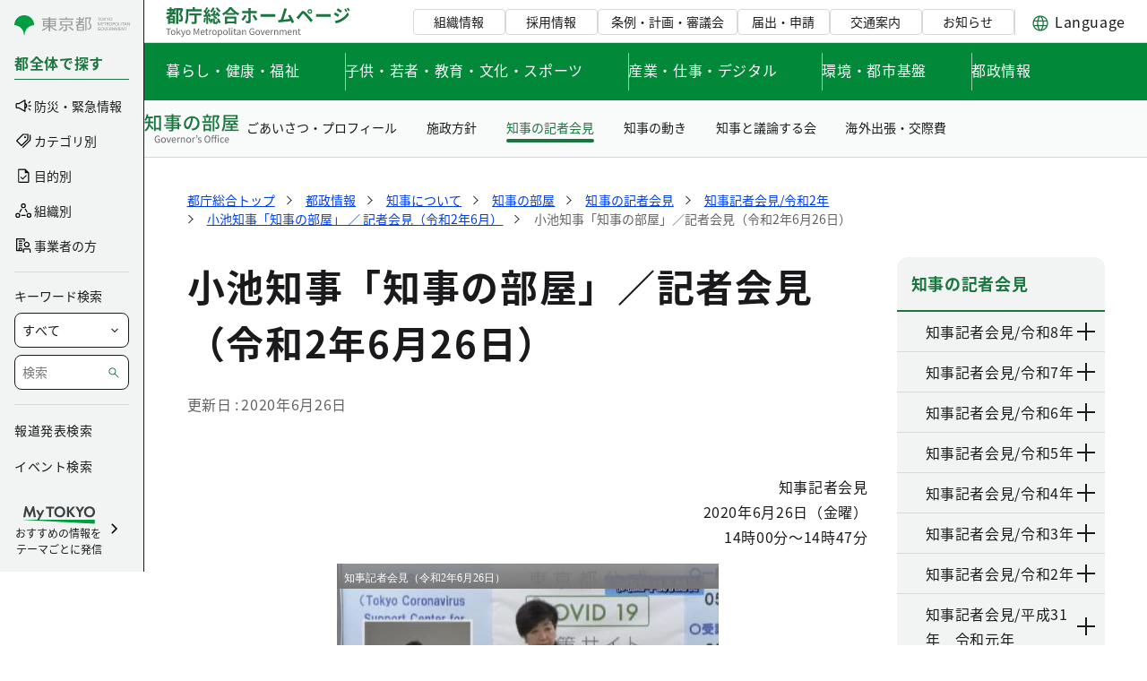

--- FILE ---
content_type: text/html;charset=UTF-8
request_url: https://www.metro.tokyo.lg.jp/governor/kishakaiken/2020/6/26
body_size: 92993
content:
































	
		
			<!DOCTYPE html>





























































<html class="ltr" dir="ltr" lang="ja-JP">

<head>
	<!-- <script src="//msta.j-server.com/MSTA/LUC2MYTYO/js/msta.js"></script> -->
	
	<!-- Google Tag Manager -->
	<script>(function(w,d,s,l,i){w[l]=w[l]||[];w[l].push({'gtm.start':
	new Date().getTime(),event:'gtm.js'});var f=d.getElementsByTagName(s)[0],
	j=d.createElement(s),dl=l!='dataLayer'?'&l='+l:'';j.async=true;j.src=
	'https://www.googletagmanager.com/gtm.js?id='+i+dl;f.parentNode.insertBefore(j,f);
	})(window,document,'script','dataLayer','GTM-WW9DZ5T');</script>
	<!-- End Google Tag Manager -->
	
	<title>小池知事「知事の部屋」／記者会見（令和2年6月26日）|小池知事「知事の部屋」 ／ 記者会見（令和2年6月）|知事の部屋</title>

	<meta charset="utf-8">
    <meta name="viewport" content="width=device-width">
    































<meta content="text/html; charset=UTF-8" http-equiv="content-type" />









<meta content="都庁総合ホームページにおける知事の部屋の小池知事「知事の部屋」／記者会見（令和2年6月26日）(小池知事「知事の部屋」 ／ 記者会見（令和2年6月）)のページです。" lang="ja-JP" name="description" /><meta content="小池知事「知事の部屋」／記者会見（令和2年6月26日）,知事の部屋" lang="ja-JP" name="keywords" />


<script type="importmap">{"imports":{"@clayui/breadcrumb":"/o/frontend-taglib-clay/__liferay__/exports/@clayui$breadcrumb.js","react-dom":"/o/frontend-js-react-web/__liferay__/exports/react-dom.js","@clayui/charts":"/o/frontend-taglib-clay/__liferay__/exports/@clayui$charts.js","@clayui/empty-state":"/o/frontend-taglib-clay/__liferay__/exports/@clayui$empty-state.js","@clayui/navigation-bar":"/o/frontend-taglib-clay/__liferay__/exports/@clayui$navigation-bar.js","react":"/o/frontend-js-react-web/__liferay__/exports/react.js","react-dom-16":"/o/frontend-js-react-web/__liferay__/exports/react-dom-16.js","@clayui/icon":"/o/frontend-taglib-clay/__liferay__/exports/@clayui$icon.js","@clayui/table":"/o/frontend-taglib-clay/__liferay__/exports/@clayui$table.js","@clayui/slider":"/o/frontend-taglib-clay/__liferay__/exports/@clayui$slider.js","@clayui/multi-select":"/o/frontend-taglib-clay/__liferay__/exports/@clayui$multi-select.js","@clayui/nav":"/o/frontend-taglib-clay/__liferay__/exports/@clayui$nav.js","@clayui/provider":"/o/frontend-taglib-clay/__liferay__/exports/@clayui$provider.js","@clayui/panel":"/o/frontend-taglib-clay/__liferay__/exports/@clayui$panel.js","@liferay/dynamic-data-mapping-form-field-type":"/o/dynamic-data-mapping-form-field-type/__liferay__/index.js","@clayui/list":"/o/frontend-taglib-clay/__liferay__/exports/@clayui$list.js","@clayui/date-picker":"/o/frontend-taglib-clay/__liferay__/exports/@clayui$date-picker.js","@clayui/label":"/o/frontend-taglib-clay/__liferay__/exports/@clayui$label.js","@liferay/frontend-js-api/data-set":"/o/frontend-js-dependencies-web/__liferay__/exports/@liferay$js-api$data-set.js","@clayui/core":"/o/frontend-taglib-clay/__liferay__/exports/@clayui$core.js","@clayui/pagination-bar":"/o/frontend-taglib-clay/__liferay__/exports/@clayui$pagination-bar.js","@clayui/layout":"/o/frontend-taglib-clay/__liferay__/exports/@clayui$layout.js","@clayui/multi-step-nav":"/o/frontend-taglib-clay/__liferay__/exports/@clayui$multi-step-nav.js","@liferay/frontend-js-api":"/o/frontend-js-dependencies-web/__liferay__/exports/@liferay$js-api.js","@clayui/toolbar":"/o/frontend-taglib-clay/__liferay__/exports/@clayui$toolbar.js","@clayui/badge":"/o/frontend-taglib-clay/__liferay__/exports/@clayui$badge.js","react-dom-18":"/o/frontend-js-react-web/__liferay__/exports/react-dom-18.js","@clayui/link":"/o/frontend-taglib-clay/__liferay__/exports/@clayui$link.js","@clayui/card":"/o/frontend-taglib-clay/__liferay__/exports/@clayui$card.js","@clayui/tooltip":"/o/frontend-taglib-clay/__liferay__/exports/@clayui$tooltip.js","@clayui/button":"/o/frontend-taglib-clay/__liferay__/exports/@clayui$button.js","@clayui/tabs":"/o/frontend-taglib-clay/__liferay__/exports/@clayui$tabs.js","@clayui/sticker":"/o/frontend-taglib-clay/__liferay__/exports/@clayui$sticker.js","@clayui/form":"/o/frontend-taglib-clay/__liferay__/exports/@clayui$form.js","@clayui/popover":"/o/frontend-taglib-clay/__liferay__/exports/@clayui$popover.js","@clayui/shared":"/o/frontend-taglib-clay/__liferay__/exports/@clayui$shared.js","@clayui/localized-input":"/o/frontend-taglib-clay/__liferay__/exports/@clayui$localized-input.js","@clayui/modal":"/o/frontend-taglib-clay/__liferay__/exports/@clayui$modal.js","@clayui/color-picker":"/o/frontend-taglib-clay/__liferay__/exports/@clayui$color-picker.js","@clayui/pagination":"/o/frontend-taglib-clay/__liferay__/exports/@clayui$pagination.js","@clayui/autocomplete":"/o/frontend-taglib-clay/__liferay__/exports/@clayui$autocomplete.js","@clayui/management-toolbar":"/o/frontend-taglib-clay/__liferay__/exports/@clayui$management-toolbar.js","@clayui/time-picker":"/o/frontend-taglib-clay/__liferay__/exports/@clayui$time-picker.js","@clayui/upper-toolbar":"/o/frontend-taglib-clay/__liferay__/exports/@clayui$upper-toolbar.js","@clayui/loading-indicator":"/o/frontend-taglib-clay/__liferay__/exports/@clayui$loading-indicator.js","@clayui/drop-down":"/o/frontend-taglib-clay/__liferay__/exports/@clayui$drop-down.js","@clayui/data-provider":"/o/frontend-taglib-clay/__liferay__/exports/@clayui$data-provider.js","@liferay/language/":"/o/js/language/","@clayui/css":"/o/frontend-taglib-clay/__liferay__/exports/@clayui$css.js","@clayui/alert":"/o/frontend-taglib-clay/__liferay__/exports/@clayui$alert.js","@clayui/progress-bar":"/o/frontend-taglib-clay/__liferay__/exports/@clayui$progress-bar.js","react-16":"/o/frontend-js-react-web/__liferay__/exports/react-16.js","react-18":"/o/frontend-js-react-web/__liferay__/exports/react-18.js"},"scopes":{}}</script><script data-senna-track="temporary">var Liferay = window.Liferay || {};Liferay.Icons = Liferay.Icons || {};Liferay.Icons.controlPanelSpritemap = 'https://www.metro.tokyo.lg.jp/o/admin-theme/images/clay/icons.svg'; Liferay.Icons.spritemap = 'https://www.metro.tokyo.lg.jp/o/TochosogoTheme/images/clay/icons.svg';</script>
<script data-senna-track="permanent" type="text/javascript">window.Liferay = window.Liferay || {}; window.Liferay.CSP = {nonce: ''};</script>
<link data-senna-track="temporary" href="https://www.metro.tokyo.lg.jp/governor/kishakaiken/2020/6/26" rel="canonical" />
<link data-senna-track="temporary" href="https://www.metro.tokyo.lg.jp/governor/kishakaiken/2020/6/26" hreflang="ja-JP" rel="alternate" />
<link data-senna-track="temporary" href="https://www.metro.tokyo.lg.jp/governor/kishakaiken/2020/6/26" hreflang="x-default" rel="alternate" />
<meta property="og:description" content="都庁総合ホームページにおける知事の部屋の小池知事「知事の部屋」／記者会見（令和2年6月26日）(小池知事「知事の部屋」 ／ 記者会見（令和2年6月）)のページです。">
<meta property="og:locale" content="ja_JP">
<meta property="og:locale:alternate" content="ja_JP">
<meta property="og:site_name" content="都庁総合">
<meta property="og:title" content="小池知事「知事の部屋」／記者会見（令和2年6月26日）|小池知事「知事の部屋」 ／ 記者会見（令和2年6月）|知事の部屋">
<meta property="og:type" content="website">
<meta property="og:url" content="https://www.metro.tokyo.lg.jp/governor/kishakaiken/2020/6/26">
<meta property="og:image" content="https://www.metro.tokyo.lg.jp/documents/158990/5052145/opg.png/3c79ba89-ab16-4589-4fad-b5b411615b25?version=1.1&amp;t=1764164520819&amp;imagePreview=1">

<meta property="og:image:secure_url" content="https://www.metro.tokyo.lg.jp/documents/158990/5052145/opg.png/3c79ba89-ab16-4589-4fad-b5b411615b25?version=1.1&amp;t=1764164520819&amp;imagePreview=1">
<meta property="og:image:type" content="image/png">
<meta property="og:image:url" content="https://www.metro.tokyo.lg.jp/documents/158990/5052145/opg.png/3c79ba89-ab16-4589-4fad-b5b411615b25?version=1.1&amp;t=1764164520819&amp;imagePreview=1">


<link href="/documents/158990/5052145/favicon/ab336d16-d30e-c4e6-9319-a4f2948f9e99" rel="apple-touch-icon" />
<link href="/documents/158990/5052145/favicon/ab336d16-d30e-c4e6-9319-a4f2948f9e99" rel="icon" />



<link class="lfr-css-file" data-senna-track="temporary" href="https://www.metro.tokyo.lg.jp/o/TochosogoTheme/css/clay.css?browserId=chrome&amp;themeId=mytokyo_WAR_TochosogoTheme&amp;minifierType=css&amp;languageId=ja_JP&amp;t=1768585218000" id="liferayAUICSS" rel="stylesheet" type="text/css" />









	<link href="/combo?browserId=chrome&amp;minifierType=css&amp;themeId=mytokyo_WAR_TochosogoTheme&amp;languageId=ja_JP&amp;com_liferay_portal_search_web_search_bar_portlet_SearchBarPortlet_INSTANCE_templateSearch:%2Fo%2Fportal-search-web%2Fcss%2Fmain.css&amp;com_liferay_product_navigation_product_menu_web_portlet_ProductMenuPortlet:%2Fo%2Fproduct-navigation-product-menu-web%2Fcss%2Fmain.css&amp;com_liferay_product_navigation_user_personal_bar_web_portlet_ProductNavigationUserPersonalBarPortlet:%2Fo%2Fproduct-navigation-user-personal-bar-web%2Fcss%2Fmain.css&amp;com_liferay_site_navigation_menu_web_portlet_SiteNavigationMenuPortlet:%2Fo%2Fsite-navigation-menu-web%2Fcss%2Fmain.css&amp;t=1768585218000" rel="stylesheet" type="text/css"
 data-senna-track="temporary" id="2ed43032" />








<script type="text/javascript" data-senna-track="temporary">
	// <![CDATA[
		var Liferay = Liferay || {};

		Liferay.Browser = {
			acceptsGzip: function () {
				return true;
			},

			

			getMajorVersion: function () {
				return 131.0;
			},

			getRevision: function () {
				return '537.36';
			},
			getVersion: function () {
				return '131.0';
			},

			

			isAir: function () {
				return false;
			},
			isChrome: function () {
				return true;
			},
			isEdge: function () {
				return false;
			},
			isFirefox: function () {
				return false;
			},
			isGecko: function () {
				return true;
			},
			isIe: function () {
				return false;
			},
			isIphone: function () {
				return false;
			},
			isLinux: function () {
				return false;
			},
			isMac: function () {
				return true;
			},
			isMobile: function () {
				return false;
			},
			isMozilla: function () {
				return false;
			},
			isOpera: function () {
				return false;
			},
			isRtf: function () {
				return true;
			},
			isSafari: function () {
				return true;
			},
			isSun: function () {
				return false;
			},
			isWebKit: function () {
				return true;
			},
			isWindows: function () {
				return false;
			}
		};

		Liferay.Data = Liferay.Data || {};

		Liferay.Data.ICONS_INLINE_SVG = true;

		Liferay.Data.NAV_SELECTOR = '#navigation';

		Liferay.Data.NAV_SELECTOR_MOBILE = '#navigationCollapse';

		Liferay.Data.isCustomizationView = function () {
			return false;
		};

		Liferay.Data.notices = [
			
		];

		(function () {
			var available = {};

			var direction = {};

			

				available['ja_JP'] = '日本語\x20\x28日本\x29';
				direction['ja_JP'] = 'ltr';

			

				available['en_US'] = '英語\x20\x28アメリカ合衆国\x29';
				direction['en_US'] = 'ltr';

			

			let _cache = {};

			if (Liferay && Liferay.Language && Liferay.Language._cache) {
				_cache = Liferay.Language._cache;
			}

			Liferay.Language = {
				_cache,
				available,
				direction,
				get: function(key) {
					let value = Liferay.Language._cache[key];

					if (value === undefined) {
						value = key;
					}

					return value;
				}
			};
		})();

		var featureFlags = {"LPD-10964":false,"LPD-37927":false,"LPD-10889":false,"LPS-193884":false,"LPD-30371":false,"LPD-11131":true,"LPS-178642":false,"LPS-193005":false,"LPD-31789":false,"LPD-10562":false,"LPD-11212":false,"COMMERCE-8087":false,"LPD-39304":true,"LPD-13311":true,"LRAC-10757":false,"LPD-35941":false,"LPS-180090":false,"LPS-178052":false,"LPD-21414":false,"LPS-185892":false,"LPS-186620":false,"LPD-40533":true,"LPD-40534":true,"LPS-184404":false,"LPD-40530":true,"LPD-20640":false,"LPS-198183":false,"LPD-38869":false,"LPD-35678":false,"LPD-6378":false,"LPS-153714":false,"LPD-11848":false,"LPS-170670":false,"LPD-7822":false,"LPS-169981":false,"LPD-21926":false,"LPS-177027":false,"LPD-37531":false,"LPD-11003":false,"LPD-36446":false,"LPD-39437":false,"LPS-135430":false,"LPD-20556":false,"LPD-45276":false,"LPS-134060":false,"LPS-164563":false,"LPD-32050":false,"LPS-122920":false,"LPS-199086":false,"LPD-35128":false,"LPD-10588":false,"LPD-13778":true,"LPD-11313":false,"LPD-6368":false,"LPD-34594":false,"LPS-202104":false,"LPD-19955":false,"LPD-35443":false,"LPD-39967":false,"LPD-11235":false,"LPD-11232":false,"LPS-196935":true,"LPD-43542":false,"LPS-176691":false,"LPS-197909":false,"LPD-29516":false,"COMMERCE-8949":false,"LPD-11228":true,"LPS-153813":false,"LPD-17809":false,"COMMERCE-13024":false,"LPS-165482":false,"LPS-193551":false,"LPS-197477":false,"LPS-174816":false,"LPS-186360":false,"LPD-30204":false,"LPD-32867":false,"LPS-153332":false,"LPD-35013":true,"LPS-179669":false,"LPS-174417":false,"LPD-44091":true,"LPD-31212":true,"LPD-18221":false,"LPS-155284":false,"LRAC-15017":false,"LPD-19870":false,"LPS-200108":false,"LPD-20131":true,"LPS-159643":false,"LPS-129412":false,"LPS-169837":false,"LPD-20379":false};

		Liferay.FeatureFlags = Object.keys(featureFlags).reduce(
			(acc, key) => ({
				...acc, [key]: featureFlags[key] === 'true' || featureFlags[key] === true
			}), {}
		);

		Liferay.PortletKeys = {
			DOCUMENT_LIBRARY: 'com_liferay_document_library_web_portlet_DLPortlet',
			DYNAMIC_DATA_MAPPING: 'com_liferay_dynamic_data_mapping_web_portlet_DDMPortlet',
			ITEM_SELECTOR: 'com_liferay_item_selector_web_portlet_ItemSelectorPortlet'
		};

		Liferay.PropsValues = {
			JAVASCRIPT_SINGLE_PAGE_APPLICATION_TIMEOUT: 0,
			UPLOAD_SERVLET_REQUEST_IMPL_MAX_SIZE: 52428800
		};

		Liferay.ThemeDisplay = {

			

			
				getLayoutId: function () {
					return '839';
				},

				

				getLayoutRelativeControlPanelURL: function () {
					return '/group/tosei/~/control_panel/manage';
				},

				getLayoutRelativeURL: function () {
					return '/governor/kishakaiken/2020/6/26';
				},
				getLayoutURL: function () {
					return 'https://www.metro.tokyo.lg.jp/governor/kishakaiken/2020/6/26';
				},
				getParentLayoutId: function () {
					return '377';
				},
				isControlPanel: function () {
					return false;
				},
				isPrivateLayout: function () {
					return 'false';
				},
				isVirtualLayout: function () {
					return false;
				},
			

			getBCP47LanguageId: function () {
				return 'ja-JP';
			},
			getCanonicalURL: function () {

				

				return 'https\x3a\x2f\x2fwww\x2emetro\x2etokyo\x2elg\x2ejp\x2fgovernor\x2fkishakaiken\x2f2020\x2f6\x2f26';
			},
			getCDNBaseURL: function () {
				return 'https://www.metro.tokyo.lg.jp';
			},
			getCDNDynamicResourcesHost: function () {
				return '';
			},
			getCDNHost: function () {
				return '';
			},
			getCompanyGroupId: function () {
				return '158990';
			},
			getCompanyId: function () {
				return '158941';
			},
			getDefaultLanguageId: function () {
				return 'ja_JP';
			},
			getDoAsUserIdEncoded: function () {
				return '';
			},
			getLanguageId: function () {
				return 'ja_JP';
			},
			getParentGroupId: function () {
				return '45925314';
			},
			getPathContext: function () {
				return '';
			},
			getPathImage: function () {
				return '/image';
			},
			getPathJavaScript: function () {
				return '/o/frontend-js-web';
			},
			getPathMain: function () {
				return '/c';
			},
			getPathThemeImages: function () {
				return 'https://www.metro.tokyo.lg.jp/o/TochosogoTheme/images';
			},
			getPathThemeRoot: function () {
				return '/o/TochosogoTheme';
			},
			getPlid: function () {
				return '133659';
			},
			getPortalURL: function () {
				return 'https://www.metro.tokyo.lg.jp';
			},
			getRealUserId: function () {
				return '158946';
			},
			getRemoteAddr: function () {
				return '3.149.7.132';
			},
			getRemoteHost: function () {
				return '3.149.7.132';
			},
			getScopeGroupId: function () {
				return '45925314';
			},
			getScopeGroupIdOrLiveGroupId: function () {
				return '45925314';
			},
			getSessionId: function () {
				return '';
			},
			getSiteAdminURL: function () {
				return 'https://www.metro.tokyo.lg.jp/group/tosei/~/control_panel/manage?p_p_lifecycle=0&p_p_state=maximized&p_p_mode=view';
			},
			getSiteGroupId: function () {
				return '45925314';
			},
			getTimeZone: function() {
				return 'Asia/Tokyo';
			},
			getURLControlPanel: function() {
				return '/group/control_panel?refererPlid=133659';
			},
			getURLHome: function () {
				return 'https\x3a\x2f\x2fwww\x2emetro\x2etokyo\x2elg\x2ejp\x2fweb\x2fguest';
			},
			getUserEmailAddress: function () {
				return '';
			},
			getUserId: function () {
				return '158946';
			},
			getUserName: function () {
				return '';
			},
			isAddSessionIdToURL: function () {
				return false;
			},
			isImpersonated: function () {
				return false;
			},
			isSignedIn: function () {
				return false;
			},

			isStagedPortlet: function () {
				
					
						return false;
					
				
			},

			isStateExclusive: function () {
				return false;
			},
			isStateMaximized: function () {
				return false;
			},
			isStatePopUp: function () {
				return false;
			}
		};

		var themeDisplay = Liferay.ThemeDisplay;

		Liferay.AUI = {

			

			getCombine: function () {
				return true;
			},
			getComboPath: function () {
				return '/combo/?browserId=chrome&minifierType=&languageId=ja_JP&t=1768585191742&';
			},
			getDateFormat: function () {
				return '%Y/%m/%d';
			},
			getEditorCKEditorPath: function () {
				return '/o/frontend-editor-ckeditor-web';
			},
			getFilter: function () {
				var filter = 'raw';

				
					
						filter = 'min';
					
					

				return filter;
			},
			getFilterConfig: function () {
				var instance = this;

				var filterConfig = null;

				if (!instance.getCombine()) {
					filterConfig = {
						replaceStr: '.js' + instance.getStaticResourceURLParams(),
						searchExp: '\\.js$'
					};
				}

				return filterConfig;
			},
			getJavaScriptRootPath: function () {
				return '/o/frontend-js-web';
			},
			getPortletRootPath: function () {
				return '/html/portlet';
			},
			getStaticResourceURLParams: function () {
				return '?browserId=chrome&minifierType=&languageId=ja_JP&t=1768585191742';
			}
		};

		Liferay.authToken = 'CbnQjuWP';

		

		Liferay.currentURL = '\x2fgovernor\x2fkishakaiken\x2f2020\x2f6\x2f26';
		Liferay.currentURLEncoded = '\x252Fgovernor\x252Fkishakaiken\x252F2020\x252F6\x252F26';
	// ]]>
</script>

<script data-senna-track="temporary" type="text/javascript">window.__CONFIG__= {basePath: '',combine: true, defaultURLParams: null, explainResolutions: false, exposeGlobal: false, logLevel: 'warn', moduleType: 'module', namespace:'Liferay', nonce: '', reportMismatchedAnonymousModules: 'warn', resolvePath: '/o/js_resolve_modules', url: '/combo/?browserId=chrome&minifierType=js&languageId=ja_JP&t=1768585191742&', waitTimeout: 60000};</script><script data-senna-track="permanent" src="/o/frontend-js-loader-modules-extender/loader.js?&mac=9WaMmhziBCkScHZwrrVcOR7VZF4=&browserId=chrome&languageId=ja_JP&minifierType=js" type="text/javascript"></script><script data-senna-track="permanent" src="/combo?browserId=chrome&minifierType=js&languageId=ja_JP&t=1768585191742&/o/frontend-js-aui-web/aui/aui/aui-min.js&/o/frontend-js-aui-web/liferay/modules.js&/o/frontend-js-aui-web/liferay/aui_sandbox.js&/o/frontend-js-aui-web/aui/attribute-base/attribute-base-min.js&/o/frontend-js-aui-web/aui/attribute-complex/attribute-complex-min.js&/o/frontend-js-aui-web/aui/attribute-core/attribute-core-min.js&/o/frontend-js-aui-web/aui/attribute-observable/attribute-observable-min.js&/o/frontend-js-aui-web/aui/attribute-extras/attribute-extras-min.js&/o/frontend-js-aui-web/aui/event-custom-base/event-custom-base-min.js&/o/frontend-js-aui-web/aui/event-custom-complex/event-custom-complex-min.js&/o/frontend-js-aui-web/aui/oop/oop-min.js&/o/frontend-js-aui-web/aui/aui-base-lang/aui-base-lang-min.js&/o/frontend-js-aui-web/liferay/dependency.js&/o/frontend-js-aui-web/liferay/util.js&/o/frontend-js-web/liferay/dom_task_runner.js&/o/frontend-js-web/liferay/events.js&/o/frontend-js-web/liferay/lazy_load.js&/o/frontend-js-web/liferay/liferay.js&/o/frontend-js-web/liferay/global.bundle.js&/o/frontend-js-web/liferay/portlet.js&/o/frontend-js-web/liferay/workflow.js&/o/oauth2-provider-web/js/liferay.js" type="text/javascript"></script>
<script data-senna-track="temporary" type="text/javascript"  src="https://www.metro.tokyo.lg.jp/documents/d/global/common-js"></script><script data-senna-track="temporary" type="text/javascript"  src="https://www.metro.tokyo.lg.jp/documents/d/global/swiper-bundle-min"></script><script data-senna-track="temporary" type="text/javascript">window.Liferay = Liferay || {}; window.Liferay.OAuth2 = {getAuthorizeURL: function() {return 'https://www.metro.tokyo.lg.jp/o/oauth2/authorize';}, getBuiltInRedirectURL: function() {return 'https://www.metro.tokyo.lg.jp/o/oauth2/redirect';}, getIntrospectURL: function() { return 'https://www.metro.tokyo.lg.jp/o/oauth2/introspect';}, getTokenURL: function() {return 'https://www.metro.tokyo.lg.jp/o/oauth2/token';}, getUserAgentApplication: function(externalReferenceCode) {return Liferay.OAuth2._userAgentApplications[externalReferenceCode];}, _userAgentApplications: {}}</script><script data-senna-track="temporary" type="text/javascript">try {var MODULE_MAIN='dynamic-data-mapping-web@5.0.115/index';var MODULE_PATH='/o/dynamic-data-mapping-web';/**
 * SPDX-FileCopyrightText: (c) 2000 Liferay, Inc. https://liferay.com
 * SPDX-License-Identifier: LGPL-2.1-or-later OR LicenseRef-Liferay-DXP-EULA-2.0.0-2023-06
 */

(function () {
	const LiferayAUI = Liferay.AUI;

	AUI().applyConfig({
		groups: {
			ddm: {
				base: MODULE_PATH + '/js/legacy/',
				combine: Liferay.AUI.getCombine(),
				filter: LiferayAUI.getFilterConfig(),
				modules: {
					'liferay-ddm-form': {
						path: 'ddm_form.js',
						requires: [
							'aui-base',
							'aui-datatable',
							'aui-datatype',
							'aui-image-viewer',
							'aui-parse-content',
							'aui-set',
							'aui-sortable-list',
							'json',
							'liferay-form',
							'liferay-map-base',
							'liferay-translation-manager',
							'liferay-util-window',
						],
					},
					'liferay-portlet-dynamic-data-mapping': {
						condition: {
							trigger: 'liferay-document-library',
						},
						path: 'main.js',
						requires: [
							'arraysort',
							'aui-form-builder-deprecated',
							'aui-form-validator',
							'aui-map',
							'aui-text-unicode',
							'json',
							'liferay-menu',
							'liferay-translation-manager',
							'liferay-util-window',
							'text',
						],
					},
					'liferay-portlet-dynamic-data-mapping-custom-fields': {
						condition: {
							trigger: 'liferay-document-library',
						},
						path: 'custom_fields.js',
						requires: ['liferay-portlet-dynamic-data-mapping'],
					},
				},
				root: MODULE_PATH + '/js/legacy/',
			},
		},
	});
})();
} catch(error) {console.error(error);}try {var MODULE_MAIN='portal-search-web@6.0.148/index';var MODULE_PATH='/o/portal-search-web';/**
 * SPDX-FileCopyrightText: (c) 2000 Liferay, Inc. https://liferay.com
 * SPDX-License-Identifier: LGPL-2.1-or-later OR LicenseRef-Liferay-DXP-EULA-2.0.0-2023-06
 */

(function () {
	AUI().applyConfig({
		groups: {
			search: {
				base: MODULE_PATH + '/js/',
				combine: Liferay.AUI.getCombine(),
				filter: Liferay.AUI.getFilterConfig(),
				modules: {
					'liferay-search-custom-range-facet': {
						path: 'custom_range_facet.js',
						requires: ['aui-form-validator'],
					},
				},
				root: MODULE_PATH + '/js/',
			},
		},
	});
})();
} catch(error) {console.error(error);}try {var MODULE_MAIN='contacts-web@5.0.65/index';var MODULE_PATH='/o/contacts-web';/**
 * SPDX-FileCopyrightText: (c) 2000 Liferay, Inc. https://liferay.com
 * SPDX-License-Identifier: LGPL-2.1-or-later OR LicenseRef-Liferay-DXP-EULA-2.0.0-2023-06
 */

(function () {
	AUI().applyConfig({
		groups: {
			contactscenter: {
				base: MODULE_PATH + '/js/legacy/',
				combine: Liferay.AUI.getCombine(),
				filter: Liferay.AUI.getFilterConfig(),
				modules: {
					'liferay-contacts-center': {
						path: 'main.js',
						requires: [
							'aui-io-plugin-deprecated',
							'aui-toolbar',
							'autocomplete-base',
							'datasource-io',
							'json-parse',
							'liferay-portlet-base',
							'liferay-util-window',
						],
					},
				},
				root: MODULE_PATH + '/js/legacy/',
			},
		},
	});
})();
} catch(error) {console.error(error);}try {var MODULE_MAIN='frontend-editor-alloyeditor-web@5.0.56/index';var MODULE_PATH='/o/frontend-editor-alloyeditor-web';/**
 * SPDX-FileCopyrightText: (c) 2000 Liferay, Inc. https://liferay.com
 * SPDX-License-Identifier: LGPL-2.1-or-later OR LicenseRef-Liferay-DXP-EULA-2.0.0-2023-06
 */

(function () {
	AUI().applyConfig({
		groups: {
			alloyeditor: {
				base: MODULE_PATH + '/js/legacy/',
				combine: Liferay.AUI.getCombine(),
				filter: Liferay.AUI.getFilterConfig(),
				modules: {
					'liferay-alloy-editor': {
						path: 'alloyeditor.js',
						requires: [
							'aui-component',
							'liferay-portlet-base',
							'timers',
						],
					},
					'liferay-alloy-editor-source': {
						path: 'alloyeditor_source.js',
						requires: [
							'aui-debounce',
							'liferay-fullscreen-source-editor',
							'liferay-source-editor',
							'plugin',
						],
					},
				},
				root: MODULE_PATH + '/js/legacy/',
			},
		},
	});
})();
} catch(error) {console.error(error);}try {var MODULE_MAIN='calendar-web@5.0.105/index';var MODULE_PATH='/o/calendar-web';/**
 * SPDX-FileCopyrightText: (c) 2000 Liferay, Inc. https://liferay.com
 * SPDX-License-Identifier: LGPL-2.1-or-later OR LicenseRef-Liferay-DXP-EULA-2.0.0-2023-06
 */

(function () {
	AUI().applyConfig({
		groups: {
			calendar: {
				base: MODULE_PATH + '/js/legacy/',
				combine: Liferay.AUI.getCombine(),
				filter: Liferay.AUI.getFilterConfig(),
				modules: {
					'liferay-calendar-a11y': {
						path: 'calendar_a11y.js',
						requires: ['calendar'],
					},
					'liferay-calendar-container': {
						path: 'calendar_container.js',
						requires: [
							'aui-alert',
							'aui-base',
							'aui-component',
							'liferay-portlet-base',
						],
					},
					'liferay-calendar-date-picker-sanitizer': {
						path: 'date_picker_sanitizer.js',
						requires: ['aui-base'],
					},
					'liferay-calendar-interval-selector': {
						path: 'interval_selector.js',
						requires: ['aui-base', 'liferay-portlet-base'],
					},
					'liferay-calendar-interval-selector-scheduler-event-link': {
						path: 'interval_selector_scheduler_event_link.js',
						requires: ['aui-base', 'liferay-portlet-base'],
					},
					'liferay-calendar-list': {
						path: 'calendar_list.js',
						requires: [
							'aui-template-deprecated',
							'liferay-scheduler',
						],
					},
					'liferay-calendar-message-util': {
						path: 'message_util.js',
						requires: ['liferay-util-window'],
					},
					'liferay-calendar-recurrence-converter': {
						path: 'recurrence_converter.js',
						requires: [],
					},
					'liferay-calendar-recurrence-dialog': {
						path: 'recurrence.js',
						requires: [
							'aui-base',
							'liferay-calendar-recurrence-util',
						],
					},
					'liferay-calendar-recurrence-util': {
						path: 'recurrence_util.js',
						requires: ['aui-base', 'liferay-util-window'],
					},
					'liferay-calendar-reminders': {
						path: 'calendar_reminders.js',
						requires: ['aui-base'],
					},
					'liferay-calendar-remote-services': {
						path: 'remote_services.js',
						requires: [
							'aui-base',
							'aui-component',
							'liferay-calendar-util',
							'liferay-portlet-base',
						],
					},
					'liferay-calendar-session-listener': {
						path: 'session_listener.js',
						requires: ['aui-base', 'liferay-scheduler'],
					},
					'liferay-calendar-simple-color-picker': {
						path: 'simple_color_picker.js',
						requires: ['aui-base', 'aui-template-deprecated'],
					},
					'liferay-calendar-simple-menu': {
						path: 'simple_menu.js',
						requires: [
							'aui-base',
							'aui-template-deprecated',
							'event-outside',
							'event-touch',
							'widget-modality',
							'widget-position',
							'widget-position-align',
							'widget-position-constrain',
							'widget-stack',
							'widget-stdmod',
						],
					},
					'liferay-calendar-util': {
						path: 'calendar_util.js',
						requires: [
							'aui-datatype',
							'aui-io',
							'aui-scheduler',
							'aui-toolbar',
							'autocomplete',
							'autocomplete-highlighters',
						],
					},
					'liferay-scheduler': {
						path: 'scheduler.js',
						requires: [
							'async-queue',
							'aui-datatype',
							'aui-scheduler',
							'dd-plugin',
							'liferay-calendar-a11y',
							'liferay-calendar-message-util',
							'liferay-calendar-recurrence-converter',
							'liferay-calendar-recurrence-util',
							'liferay-calendar-util',
							'liferay-scheduler-event-recorder',
							'liferay-scheduler-models',
							'promise',
							'resize-plugin',
						],
					},
					'liferay-scheduler-event-recorder': {
						path: 'scheduler_event_recorder.js',
						requires: [
							'dd-plugin',
							'liferay-calendar-util',
							'resize-plugin',
						],
					},
					'liferay-scheduler-models': {
						path: 'scheduler_models.js',
						requires: [
							'aui-datatype',
							'dd-plugin',
							'liferay-calendar-util',
						],
					},
				},
				root: MODULE_PATH + '/js/legacy/',
			},
		},
	});
})();
} catch(error) {console.error(error);}try {var MODULE_MAIN='staging-processes-web@5.0.65/index';var MODULE_PATH='/o/staging-processes-web';/**
 * SPDX-FileCopyrightText: (c) 2000 Liferay, Inc. https://liferay.com
 * SPDX-License-Identifier: LGPL-2.1-or-later OR LicenseRef-Liferay-DXP-EULA-2.0.0-2023-06
 */

(function () {
	AUI().applyConfig({
		groups: {
			stagingprocessesweb: {
				base: MODULE_PATH + '/js/legacy/',
				combine: Liferay.AUI.getCombine(),
				filter: Liferay.AUI.getFilterConfig(),
				modules: {
					'liferay-staging-processes-export-import': {
						path: 'main.js',
						requires: [
							'aui-datatype',
							'aui-dialog-iframe-deprecated',
							'aui-modal',
							'aui-parse-content',
							'aui-toggler',
							'liferay-portlet-base',
							'liferay-util-window',
						],
					},
				},
				root: MODULE_PATH + '/js/legacy/',
			},
		},
	});
})();
} catch(error) {console.error(error);}try {var MODULE_MAIN='portal-workflow-kaleo-designer-web@5.0.146/index';var MODULE_PATH='/o/portal-workflow-kaleo-designer-web';/**
 * SPDX-FileCopyrightText: (c) 2000 Liferay, Inc. https://liferay.com
 * SPDX-License-Identifier: LGPL-2.1-or-later OR LicenseRef-Liferay-DXP-EULA-2.0.0-2023-06
 */

(function () {
	AUI().applyConfig({
		groups: {
			'kaleo-designer': {
				base: MODULE_PATH + '/designer/js/legacy/',
				combine: Liferay.AUI.getCombine(),
				filter: Liferay.AUI.getFilterConfig(),
				modules: {
					'liferay-kaleo-designer-autocomplete-util': {
						path: 'autocomplete_util.js',
						requires: ['autocomplete', 'autocomplete-highlighters'],
					},
					'liferay-kaleo-designer-definition-diagram-controller': {
						path: 'definition_diagram_controller.js',
						requires: [
							'liferay-kaleo-designer-field-normalizer',
							'liferay-kaleo-designer-utils',
						],
					},
					'liferay-kaleo-designer-dialogs': {
						path: 'dialogs.js',
						requires: ['liferay-util-window'],
					},
					'liferay-kaleo-designer-editors': {
						path: 'editors.js',
						requires: [
							'aui-ace-editor',
							'aui-ace-editor-mode-xml',
							'aui-base',
							'aui-datatype',
							'aui-node',
							'liferay-kaleo-designer-autocomplete-util',
							'liferay-kaleo-designer-utils',
						],
					},
					'liferay-kaleo-designer-field-normalizer': {
						path: 'field_normalizer.js',
						requires: ['liferay-kaleo-designer-remote-services'],
					},
					'liferay-kaleo-designer-nodes': {
						path: 'nodes.js',
						requires: [
							'aui-datatable',
							'aui-datatype',
							'aui-diagram-builder',
							'liferay-kaleo-designer-editors',
							'liferay-kaleo-designer-utils',
						],
					},
					'liferay-kaleo-designer-remote-services': {
						path: 'remote_services.js',
						requires: ['aui-io'],
					},
					'liferay-kaleo-designer-templates': {
						path: 'templates.js',
						requires: ['aui-tpl-snippets-deprecated'],
					},
					'liferay-kaleo-designer-utils': {
						path: 'utils.js',
						requires: [],
					},
					'liferay-kaleo-designer-xml-definition': {
						path: 'xml_definition.js',
						requires: [
							'aui-base',
							'aui-component',
							'dataschema-xml',
							'datatype-xml',
						],
					},
					'liferay-kaleo-designer-xml-definition-serializer': {
						path: 'xml_definition_serializer.js',
						requires: ['escape', 'liferay-kaleo-designer-xml-util'],
					},
					'liferay-kaleo-designer-xml-util': {
						path: 'xml_util.js',
						requires: ['aui-base'],
					},
					'liferay-portlet-kaleo-designer': {
						path: 'main.js',
						requires: [
							'aui-ace-editor',
							'aui-ace-editor-mode-xml',
							'aui-tpl-snippets-deprecated',
							'dataschema-xml',
							'datasource',
							'datatype-xml',
							'event-valuechange',
							'io-form',
							'liferay-kaleo-designer-autocomplete-util',
							'liferay-kaleo-designer-editors',
							'liferay-kaleo-designer-nodes',
							'liferay-kaleo-designer-remote-services',
							'liferay-kaleo-designer-utils',
							'liferay-kaleo-designer-xml-util',
							'liferay-util-window',
						],
					},
				},
				root: MODULE_PATH + '/designer/js/legacy/',
			},
		},
	});
})();
} catch(error) {console.error(error);}try {var MODULE_MAIN='@liferay/frontend-js-react-web@5.0.54/index';var MODULE_PATH='/o/frontend-js-react-web';/**
 * SPDX-FileCopyrightText: (c) 2000 Liferay, Inc. https://liferay.com
 * SPDX-License-Identifier: LGPL-2.1-or-later OR LicenseRef-Liferay-DXP-EULA-2.0.0-2023-06
 */

(function () {
	AUI().applyConfig({
		groups: {
			react: {

				// eslint-disable-next-line
				mainModule: MODULE_MAIN,
			},
		},
	});
})();
} catch(error) {console.error(error);}try {var MODULE_MAIN='@liferay/frontend-js-state-web@1.0.30/index';var MODULE_PATH='/o/frontend-js-state-web';/**
 * SPDX-FileCopyrightText: (c) 2000 Liferay, Inc. https://liferay.com
 * SPDX-License-Identifier: LGPL-2.1-or-later OR LicenseRef-Liferay-DXP-EULA-2.0.0-2023-06
 */

(function () {
	AUI().applyConfig({
		groups: {
			state: {

				// eslint-disable-next-line
				mainModule: MODULE_MAIN,
			},
		},
	});
})();
} catch(error) {console.error(error);}try {var MODULE_MAIN='frontend-js-components-web@2.0.80/index';var MODULE_PATH='/o/frontend-js-components-web';/**
 * SPDX-FileCopyrightText: (c) 2000 Liferay, Inc. https://liferay.com
 * SPDX-License-Identifier: LGPL-2.1-or-later OR LicenseRef-Liferay-DXP-EULA-2.0.0-2023-06
 */

(function () {
	AUI().applyConfig({
		groups: {
			components: {

				// eslint-disable-next-line
				mainModule: MODULE_MAIN,
			},
		},
	});
})();
} catch(error) {console.error(error);}try {var MODULE_MAIN='exportimport-web@5.0.100/index';var MODULE_PATH='/o/exportimport-web';/**
 * SPDX-FileCopyrightText: (c) 2000 Liferay, Inc. https://liferay.com
 * SPDX-License-Identifier: LGPL-2.1-or-later OR LicenseRef-Liferay-DXP-EULA-2.0.0-2023-06
 */

(function () {
	AUI().applyConfig({
		groups: {
			exportimportweb: {
				base: MODULE_PATH + '/js/legacy/',
				combine: Liferay.AUI.getCombine(),
				filter: Liferay.AUI.getFilterConfig(),
				modules: {
					'liferay-export-import-export-import': {
						path: 'main.js',
						requires: [
							'aui-datatype',
							'aui-dialog-iframe-deprecated',
							'aui-modal',
							'aui-parse-content',
							'aui-toggler',
							'liferay-portlet-base',
							'liferay-util-window',
						],
					},
				},
				root: MODULE_PATH + '/js/legacy/',
			},
		},
	});
})();
} catch(error) {console.error(error);}try {var MODULE_MAIN='@liferay/document-library-web@6.0.198/index';var MODULE_PATH='/o/document-library-web';/**
 * SPDX-FileCopyrightText: (c) 2000 Liferay, Inc. https://liferay.com
 * SPDX-License-Identifier: LGPL-2.1-or-later OR LicenseRef-Liferay-DXP-EULA-2.0.0-2023-06
 */

(function () {
	AUI().applyConfig({
		groups: {
			dl: {
				base: MODULE_PATH + '/js/legacy/',
				combine: Liferay.AUI.getCombine(),
				filter: Liferay.AUI.getFilterConfig(),
				modules: {
					'document-library-upload-component': {
						path: 'DocumentLibraryUpload.js',
						requires: [
							'aui-component',
							'aui-data-set-deprecated',
							'aui-overlay-manager-deprecated',
							'aui-overlay-mask-deprecated',
							'aui-parse-content',
							'aui-progressbar',
							'aui-template-deprecated',
							'liferay-search-container',
							'querystring-parse-simple',
							'uploader',
						],
					},
				},
				root: MODULE_PATH + '/js/legacy/',
			},
		},
	});
})();
} catch(error) {console.error(error);}</script>




<script type="text/javascript" data-senna-track="temporary">
	// <![CDATA[
		
			
				
		

		
	// ]]>
</script>





	
		

			

			
		
		



	
		

			

			
		
		



	
		

			

			
		
	












	



















<link class="lfr-css-file" data-senna-track="temporary" href="https://www.metro.tokyo.lg.jp/o/TochosogoTheme/css/main.css?browserId=chrome&amp;themeId=mytokyo_WAR_TochosogoTheme&amp;minifierType=css&amp;languageId=ja_JP&amp;t=1768585218000" id="liferayThemeCSS" rel="stylesheet" type="text/css" />








	<style data-senna-track="temporary" type="text/css">

		

			

		

			

		

			

		

			

		

			

		

			

		

			

		

			

		

			

		

			

		

			

		

			

		

			

		

			

		

			

		

			

		

			

		

	</style>


<style data-senna-track="temporary" type="text/css">
	:root {
		--container-max-sm: 540px;
		--h4-font-size: 1rem;
		--font-weight-bold: 700;
		--rounded-pill: 50rem;
		--display4-weight: 300;
		--danger: #da1414;
		--display2-size: 5.5rem;
		--body-bg: #fff;
		--display2-weight: 300;
		--display1-weight: 300;
		--display3-weight: 300;
		--box-shadow-sm: 0 .125rem .25rem rgba(0, 0, 0, .075);
		--font-weight-lighter: lighter;
		--h3-font-size: 1.1875rem;
		--btn-outline-primary-hover-border-color: #0b5fff;
		--transition-collapse: height .35s ease;
		--blockquote-small-color: #6b6c7e;
		--gray-200: #f1f2f5;
		--btn-secondary-hover-background-color: #f7f8f9;
		--gray-600: #6b6c7e;
		--secondary: #6b6c7e;
		--btn-outline-primary-color: #0b5fff;
		--btn-link-hover-color: #004ad7;
		--hr-border-color: rgba(0, 0, 0, .1);
		--hr-border-margin-y: 1rem;
		--light: #f1f2f5;
		--btn-outline-primary-hover-color: #0b5fff;
		--btn-secondary-background-color: #fff;
		--btn-outline-secondary-hover-border-color: transparent;
		--display3-size: 4.5rem;
		--primary: #0b5fff;
		--container-max-md: 720px;
		--border-radius-sm: 0.1875rem;
		--display-line-height: 1.2;
		--h6-font-size: 0.8125rem;
		--h2-font-size: 1.375rem;
		--aspect-ratio-4-to-3: 75%;
		--spacer-10: 10rem;
		--font-weight-semi-bold: 600;
		--font-weight-normal: 400;
		--dark: #272833;
		--blockquote-small-font-size: 80%;
		--h5-font-size: 0.875rem;
		--blockquote-font-size: 1.25rem;
		--brand-color-3: #2e5aac;
		--brand-color-2: #6b6c7e;
		--brand-color-1: #0b5fff;
		--transition-fade: opacity .15s linear;
		--display4-size: 3.5rem;
		--border-radius-lg: 0.375rem;
		--btn-primary-hover-color: #fff;
		--display1-size: 6rem;
		--brand-color-4: #30313f;
		--black: #000;
		--lighter: #f7f8f9;
		--gray-300: #e7e7ed;
		--gray-700: #495057;
		--btn-secondary-border-color: #cdced9;
		--btn-outline-secondary-hover-color: #272833;
		--body-color: #1c1c24;
		--btn-outline-secondary-hover-background-color: rgba(39, 40, 51, 0.03);
		--btn-primary-color: #fff;
		--btn-secondary-color: #6b6c7e;
		--btn-secondary-hover-border-color: #cdced9;
		--box-shadow-lg: 0 1rem 3rem rgba(0, 0, 0, .175);
		--container-max-lg: 960px;
		--btn-outline-primary-border-color: #0b5fff;
		--aspect-ratio: 100%;
		--gray-dark: #393a4a;
		--aspect-ratio-16-to-9: 56.25%;
		--box-shadow: 0 .5rem 1rem rgba(0, 0, 0, .15);
		--white: #fff;
		--warning: #b95000;
		--info: #2e5aac;
		--hr-border-width: 1px;
		--btn-link-color: #0b5fff;
		--gray-400: #cdced9;
		--gray-800: #393a4a;
		--btn-outline-primary-hover-background-color: #f0f5ff;
		--btn-primary-hover-background-color: #0053f0;
		--btn-primary-background-color: #0b5fff;
		--success: #287d3c;
		--font-size-sm: 0.875rem;
		--btn-primary-border-color: #0b5fff;
		--font-family-base: system-ui, -apple-system, BlinkMacSystemFont, 'Segoe UI', Roboto, Oxygen-Sans, Ubuntu, Cantarell, 'Helvetica Neue', Arial, sans-serif, 'Apple Color Emoji', 'Segoe UI Emoji', 'Segoe UI Symbol';
		--spacer-0: 0;
		--font-family-monospace: SFMono-Regular, Menlo, Monaco, Consolas, 'Liberation Mono', 'Courier New', monospace;
		--lead-font-size: 1.25rem;
		--border-radius: 0.25rem;
		--spacer-9: 9rem;
		--font-weight-light: 300;
		--btn-secondary-hover-color: #272833;
		--spacer-2: 0.5rem;
		--spacer-1: 0.25rem;
		--spacer-4: 1.5rem;
		--spacer-3: 1rem;
		--spacer-6: 4.5rem;
		--spacer-5: 3rem;
		--spacer-8: 7.5rem;
		--border-radius-circle: 50%;
		--spacer-7: 6rem;
		--font-size-lg: 1.125rem;
		--aspect-ratio-8-to-3: 37.5%;
		--font-family-sans-serif: system-ui, -apple-system, BlinkMacSystemFont, 'Segoe UI', Roboto, Oxygen-Sans, Ubuntu, Cantarell, 'Helvetica Neue', Arial, sans-serif, 'Apple Color Emoji', 'Segoe UI Emoji', 'Segoe UI Symbol';
		--gray-100: #f7f8f9;
		--font-weight-bolder: 900;
		--container-max-xl: 1248px;
		--btn-outline-secondary-color: #6b6c7e;
		--gray-500: #a7a9bc;
		--h1-font-size: 1.625rem;
		--gray-900: #272833;
		--text-muted: #a7a9bc;
		--btn-primary-hover-border-color: transparent;
		--btn-outline-secondary-border-color: #cdced9;
		--lead-font-weight: 300;
		--font-size-base: 0.875rem;
	}
</style>
<link data-senna-track="permanent" href="/o/frontend-js-aui-web/alloy_ui.css?&mac=favIEq7hPo8AEd6k+N5OVADEEls=&browserId=chrome&languageId=ja_JP&minifierType=css&themeId=mytokyo_WAR_TochosogoTheme" rel="stylesheet"></link>
<link data-senna-track="temporary" href="/o/layout-common-styles/main.css?plid=133659&segmentsExperienceId=56055347&t=17527261224031768271113023" rel="stylesheet" type="text/css"><script type="text/javascript">
Liferay.on(
	'ddmFieldBlur', function(event) {
		if (window.Analytics) {
			Analytics.send(
				'fieldBlurred',
				'Form',
				{
					fieldName: event.fieldName,
					focusDuration: event.focusDuration,
					formId: event.formId,
					formPageTitle: event.formPageTitle,
					page: event.page,
					title: event.title
				}
			);
		}
	}
);

Liferay.on(
	'ddmFieldFocus', function(event) {
		if (window.Analytics) {
			Analytics.send(
				'fieldFocused',
				'Form',
				{
					fieldName: event.fieldName,
					formId: event.formId,
					formPageTitle: event.formPageTitle,
					page: event.page,
					title:event.title
				}
			);
		}
	}
);

Liferay.on(
	'ddmFormPageShow', function(event) {
		if (window.Analytics) {
			Analytics.send(
				'pageViewed',
				'Form',
				{
					formId: event.formId,
					formPageTitle: event.formPageTitle,
					page: event.page,
					title: event.title
				}
			);
		}
	}
);

Liferay.on(
	'ddmFormSubmit', function(event) {
		if (window.Analytics) {
			Analytics.send(
				'formSubmitted',
				'Form',
				{
					formId: event.formId,
					title: event.title
				}
			);
		}
	}
);

Liferay.on(
	'ddmFormView', function(event) {
		if (window.Analytics) {
			Analytics.send(
				'formViewed',
				'Form',
				{
					formId: event.formId,
					title: event.title
				}
			);
		}
	}
);

</script><script>

</script>















<script type="text/javascript" data-senna-track="temporary">
	if (window.Analytics) {
		window._com_liferay_document_library_analytics_isViewFileEntry = false;
	}
</script>



















<link data-senna-track="temporary" href="https://www.metro.tokyo.lg.jp/documents/d/global/module" rel="stylesheet" type="text/css" />

    <link rel="apple-touch-icon" sizes="180x180" href="https://www.metro.tokyo.lg.jp/shared/images/favicon/apple-touch-icon-precomposed.png">
    <link rel="apple-touch-icon-precomposed" href="https://www.metro.tokyo.lg.jp/shared/images/favicon/apple-touch-icon-precomposed.png">
    <link rel="shortcut icon" href="https://www.metro.tokyo.lg.jp/shared/images/favicon/apple-touch-icon-precomposed.png">
    <link rel="icon" sizes="192x192" href="https://www.metro.tokyo.lg.jp/shared/images/favicon/apple-touch-icon-precomposed.png">
</head>

<body class="chrome controls-visible change-tracking-enabled  yui3-skin-sam signed-out public-page site">
	<!-- Google Tag Manager (noscript) -->
	<noscript><iframe src="https://www.googletagmanager.com/ns.html?id=GTM-WW9DZ5T"
	height="0" width="0" style="display:none;visibility:hidden"></iframe></noscript>
	<!-- End Google Tag Manager (noscript) -->
	
<nav aria-label="click-link" class="bg-dark cadmin d-none d-xl-block quick-access-nav text-center text-white" id="quickAccessNav">
	<ul class="list-unstyled mb-0">
		<li>
			<a class="d-block p-2 sr-only sr-only-focusable text-reset" href="#main">
				コンテンツにスキップ
			</a>
		</li>
	</ul>
</nav>










































































<div class="d-flex flex-column min-vh-100">

	<div class="d-flex flex-column flex-fill position-relative" id="wrapper">






























	

		


















	
	
	
		<div id="master-layout-wrapper">
			





























	

	

	<div class="lfr-layout-structure-item----------100-- lfr-layout-structure-item-246cf820-da10-0411-8405-ab1e8e101acb "><div id="fragment-2656ff72-040c-319b-d446-f2eef132aa1f" > <div class="metrotokyo-container-full" data-metrotokyo-container-full-layout="sub-site">
  <div><div class="lfr-layout-structure-item--------- lfr-layout-structure-item-5cdb42a2-6616-404f-0187-fa3e45c2885e "><div id="fragment-0f8402e5-1207-2b02-55ab-821d7dbe6c5d"> <aside class="header_aside" aria-label="東京都" data-header-layout="normal" data-header-version="v2">
  <div class="header" id="header" data-header-menu-ui="header" data-header-position="absolute">
    <div class="header_inner">
      <div class="header_logo">
        <a class="header_logo-link" href="https://www.metro.tokyo.lg.jp/?utm_source=search&amp;utm_medium=internal&amp;utm_id=sidebar" target="_blank">
          <svg class="header_logo-svg" width="129" height="24" viewbox="0 0 129 24" fill="none" role="img" aria-label="東京都">
            <g clip-path="url(#clip0_10603_136993)">
              <path d="M10.7324 23.1283H11.3959C11.3959 17.126 16.1728 12.2476 22.1283 12.0681C22.1283 5.95643 17.1719 1 11.0603 1C4.94863 1 0 5.95643 0 12.0603C5.95553 12.2398 10.7324 17.126 10.7324 23.1205V23.1283Z" fill="#009E41" />
              <path d="M39.8787 3.20898H38.3488V4.64518H30.9961V5.95649H38.3488V7.29902H31.9171V13.5746H36.9985C36.2179 14.3629 34.3524 15.924 30.9961 17.0792V18.5622C30.9961 18.5622 35.3281 17.1494 38.3488 13.8556V18.6559H39.8787V13.8556C42.8915 17.1494 47.2313 18.5622 47.2313 18.5622V17.0792C43.875 15.9162 42.0173 14.3551 41.229 13.5746H46.3103V7.29902H39.8787V5.95649H47.2313V4.64518H39.8787V3.20898ZM33.3221 8.51666H38.3488V9.88261H33.3221V8.51666ZM33.3221 10.9832H38.3488V12.3491H33.3221V10.9832ZM44.9053 12.3491H39.8787V10.9832H44.9053V12.3491ZM44.9053 8.51666V9.88261H39.8787V8.51666H44.9053Z" fill="#999999" />
              <path d="M53.5064 13.8633C53.5064 13.8633 52.0156 15.6039 49.8066 16.8684V18.4685C49.8066 18.4685 53.2176 16.6186 55.3875 13.8633H53.5064Z" fill="#999999" />
              <path d="M62.1546 13.8633H60.375C62.5995 16.7044 66.0339 18.4607 66.0339 18.4607V16.8606C63.8328 15.5961 62.1546 13.8633 62.1546 13.8633Z" fill="#999999" />
              <path d="M63.1864 12.4349H64.6694V7.39258H51.1816V12.4349H57.1372V16.6342C57.1372 17.1962 56.825 17.3445 56.3878 17.3445H54.538V18.6558H56.7625C58.1441 18.6558 58.7217 18.0157 58.7217 17.0479V12.4349H63.1942H63.1864ZM52.6569 8.61803H63.1864V11.2172H52.6569V8.61803Z" fill="#999999" />
              <path d="M58.7126 3.20898H57.1281V4.64518H49.8066V5.96429H66.0341V4.64518H58.7126V3.20898Z" fill="#999999" />
              <path d="M83.9878 9.22665L85.8533 3.41162H79.1797V18.3434H80.4598V4.65268H84.1595L82.6297 9.31251C82.6297 9.31251 84.6513 11.5683 84.6513 13.6523C84.6513 15.7364 82.7702 15.6895 82.7702 15.6895H81.6462V16.9852H82.739C82.739 16.9852 86.0172 16.9696 86.0172 13.6367C86.0172 11.3653 83.9956 9.22665 83.9956 9.22665H83.9878Z" fill="#999999" />
              <path d="M76.9318 3.41181C76.7835 3.84111 76.6118 4.24699 76.4322 4.64507H73.4584V3.08398H72.0846V4.64507H68.9781V5.80807H72.0846V8.23555H68.502V9.39856H72.7325C71.5226 10.4133 70.2191 11.2094 68.9781 11.7948V13.1998C69.2591 13.0749 69.5479 12.9266 69.8445 12.7705V18.3514H77.8372V10.9674H72.6778C73.2945 10.4991 73.9033 9.97616 74.4887 9.39856H77.8372V8.23555H75.5658C76.7132 6.86961 77.6811 5.2695 78.2509 3.41181H76.9396H76.9318ZM76.5649 17.3132H71.2104V15.1746H76.5649V17.3132ZM76.5649 14.1364H71.2104V11.9978H76.5649V14.1364ZM73.4506 8.23555V5.80807H75.8156C75.277 6.70569 74.6526 7.51746 73.9579 8.23555H73.4506Z" fill="#999999" />
            </g>
            <g clip-path="url(#clip1_10603_136993)">
              <path d="M94.1215 4.01752H93V3.56128H95.763V4.01752H94.6415V7.173H94.124V4.01752H94.1215Z" fill="#999999" />
              <path d="M97.5469 3.5C98.6429 3.5 99.2852 4.29779 99.2852 5.36831C99.2852 6.43883 98.648 7.23662 97.5469 7.23662C96.4458 7.23662 95.8086 6.46687 95.8086 5.36831C95.8086 4.26975 96.4509 3.5 97.5469 3.5ZM97.5469 6.78037C98.3804 6.78037 98.7372 6.08709 98.7372 5.36831C98.7372 4.64953 98.3447 3.95115 97.5469 3.95624C96.7491 3.95115 96.3566 4.63424 96.3566 5.36831C96.3566 6.10238 96.7134 6.78037 97.5469 6.78037Z" fill="#999999" />
              <path d="M99.7617 3.56104H100.279V5.14897L101.821 3.56104H102.509L100.812 5.26877L102.642 7.17276H101.887L100.279 5.40386V7.17276H99.7617V3.56104Z" fill="#999999" />
              <path d="M104.016 5.66129L102.604 3.56104H103.208L104.283 5.17956L105.336 3.56104H105.94L104.533 5.66129V7.17276H104.016V5.66129Z" fill="#999999" />
              <path d="M107.598 3.5C108.694 3.5 109.336 4.29779 109.336 5.36831C109.336 6.43883 108.699 7.23662 107.598 7.23662C106.497 7.23662 105.859 6.46687 105.859 5.36831C105.859 4.26975 106.502 3.5 107.598 3.5ZM107.598 6.78037C108.431 6.78037 108.788 6.08709 108.788 5.36831C108.788 4.64953 108.395 3.95115 107.598 3.95624C106.8 3.95115 106.407 4.63424 106.407 5.36831C106.407 6.10238 106.764 6.78037 107.598 6.78037Z" fill="#999999" />
              <path d="M93.1191 8.97998H93.9297L95.0053 11.98L96.0631 8.97998H96.8736V12.5917H96.3817V9.46681H96.3715L95.2347 12.5917H94.753L93.6162 9.46681H93.606V12.5917H93.1191V8.97998Z" fill="#999999" />
              <path d="M97.5098 8.97998H99.531V9.43623H98.0246V10.4915H99.3959V10.9477H98.0246V12.138H99.531V12.5943H97.5098V8.98253V8.97998Z" fill="#999999" />
              <path d="M100.975 9.43623H99.8535V8.97998H102.616V9.43623H101.495V12.5917H100.978V9.43623H100.975Z" fill="#999999" />
              <path d="M103.078 8.97998H103.963C104.676 8.97998 105.364 9.09468 105.364 9.95874C105.364 10.3971 105.038 10.7081 104.62 10.782V10.7922C104.781 10.8534 104.857 10.9324 104.972 11.1542L105.655 12.5917H105.066L104.513 11.3402C104.353 10.9885 104.182 10.9885 103.909 10.9885H103.598V12.5917H103.081V8.97998H103.078ZM103.596 10.5322H104.034C104.526 10.5322 104.814 10.3156 104.814 9.96894C104.814 9.64268 104.567 9.43623 104.09 9.43623H103.593V10.5322H103.596Z" fill="#999999" />
              <path d="M107.484 8.91895C108.58 8.91895 109.223 9.71674 109.223 10.7873C109.223 11.8578 108.586 12.6556 107.484 12.6556C106.383 12.6556 105.746 11.8858 105.746 10.7873C105.746 9.6887 106.388 8.91895 107.484 8.91895ZM107.484 12.1993C108.318 12.1993 108.675 11.506 108.675 10.7873C108.675 10.0685 108.282 9.37009 107.484 9.37519C106.687 9.37009 106.294 10.0532 106.294 10.7873C106.294 11.5213 106.651 12.1993 107.484 12.1993Z" fill="#999999" />
              <path d="M109.67 8.98009H110.616C111.355 8.98009 111.972 9.23752 111.972 10.0608C111.972 10.8841 111.345 11.1466 110.695 11.1466H110.187V12.5893H109.67V8.97754V8.98009ZM110.187 10.6929H110.7C111.021 10.6929 111.424 10.5323 111.424 10.0557C111.424 9.57907 110.947 9.43378 110.626 9.43378H110.187V10.6904V10.6929Z" fill="#999999" />
              <path d="M114.025 8.91895C115.121 8.91895 115.764 9.71674 115.764 10.7873C115.764 11.8578 115.127 12.6556 114.025 12.6556C112.924 12.6556 112.287 11.8858 112.287 10.7873C112.287 9.6887 112.929 8.91895 114.025 8.91895ZM114.025 12.1993C114.859 12.1993 115.216 11.506 115.216 10.7873C115.216 10.0685 114.823 9.37009 114.025 9.37519C113.228 9.37009 112.835 10.0532 112.835 10.7873C112.835 11.5213 113.192 12.1993 114.025 12.1993Z" fill="#999999" />
              <path d="M116.287 8.97998H116.805V12.1355H118.316V12.5917H116.287V8.97998Z" fill="#999999" />
              <path d="M118.855 8.97998H119.373V12.5917H118.855V8.97998Z" fill="#999999" />
              <path d="M121.012 9.43623H119.891V8.97998H122.654V9.43623H121.532V12.5917H121.015V9.43623H121.012Z" fill="#999999" />
              <path d="M123.795 8.97998H124.338L125.865 12.5917H125.302L124.935 11.6818H123.166L122.799 12.5917H122.256L123.798 8.97998H123.795ZM124.048 9.46681L123.329 11.2561H124.766L124.048 9.46681Z" fill="#999999" />
              <path d="M126.176 8.97998H126.879L128.472 11.8882H128.482V8.97998H129V12.5917H128.337L126.703 9.62229H126.693V12.5917H126.176V8.97998Z" fill="#999999" />
              <path d="M95.9677 15.0413C95.7154 14.8756 95.4401 14.794 94.9736 14.794C94.1402 14.794 93.5871 15.3981 93.5871 16.2061C93.5871 17.0549 94.1962 17.6182 94.9482 17.6182C95.305 17.6182 95.3993 17.5825 95.5267 17.557V16.461H94.7672V16.0379H96.0442V17.9164C95.8479 17.9826 95.5064 18.077 94.9431 18.077C93.8012 18.077 93.0391 17.3429 93.0391 16.1933C93.0391 15.0438 93.847 14.3403 94.9482 14.3403C95.4758 14.3403 95.7077 14.4168 96.0085 14.5213L95.9677 15.0438V15.0413Z" fill="#999999" />
              <path d="M98.1797 14.3379C99.2757 14.3379 99.918 15.1357 99.918 16.2062C99.918 17.2767 99.2808 18.0745 98.1797 18.0745C97.0786 18.0745 96.4414 17.3048 96.4414 16.2062C96.4414 15.1076 97.0837 14.3379 98.1797 14.3379ZM98.1797 17.6183C99.0132 17.6183 99.37 16.925 99.37 16.2062C99.37 15.4874 98.9775 14.789 98.1797 14.7941C97.3819 14.789 96.9894 15.4721 96.9894 16.2062C96.9894 16.9403 97.3462 17.6183 98.1797 17.6183Z" fill="#999999" />
              <path d="M101.868 18.0107H101.22L99.8594 14.3989H100.438L101.549 17.5544H101.559L102.701 14.3989H103.244L101.863 18.0107H101.868Z" fill="#999999" />
              <path d="M103.561 14.4014H105.584V14.8576H104.078V15.9128H105.449V16.3691H104.078V17.5594H105.584V18.0156H103.561V14.4039V14.4014Z" fill="#999999" />
              <path d="M106.176 14.4014H107.06C107.774 14.4014 108.462 14.5161 108.462 15.3801C108.462 15.8185 108.136 16.1295 107.718 16.2034V16.2136C107.878 16.2748 107.955 16.3538 108.07 16.5755L108.753 18.0131H108.164L107.611 16.7616C107.45 16.4099 107.279 16.4099 107.007 16.4099H106.696V18.0131H106.178V14.4014H106.176ZM106.693 15.9536H107.132C107.624 15.9536 107.912 15.737 107.912 15.3903C107.912 15.0641 107.664 14.8576 107.188 14.8576H106.691V15.9536H106.693Z" fill="#999999" />
              <path d="M109.129 14.4014H109.832L111.425 17.3096H111.436V14.4014H111.953V18.0131H111.29L109.657 15.0437H109.646V18.0131H109.129V14.4014Z" fill="#999999" />
              <path d="M112.644 14.4014H113.454L114.53 17.4014L115.588 14.4014H116.398V18.0131H115.906V14.8882H115.896L114.759 18.0131H114.278L113.141 14.8882H113.131V18.0131H112.639V14.4014H112.644Z" fill="#999999" />
              <path d="M117.084 14.4014H119.108V14.8576H117.601V15.9128H118.973V16.3691H117.601V17.5594H119.108V18.0156H117.084V14.4039V14.4014Z" fill="#999999" />
              <path d="M119.748 14.4014H120.452L122.045 17.3096H122.055V14.4014H122.572V18.0131H121.909L120.276 15.0437H120.265V18.0131H119.748V14.4014Z" fill="#999999" />
              <path d="M124.131 14.8552H123.01V14.3989H125.773V14.8552H124.651V18.0107H124.134V14.8552H124.131Z" fill="#999999" />
            </g>
            <defs>
              <clippath id="clip0_10603_136993">
                <rect width="86" height="22.1283" fill="white" transform="translate(0 1)" />
              </clippath>
              <clippath id="clip1_10603_136993">
                <rect width="36" height="14.5718" fill="white" transform="translate(93 3.5)" />
              </clippath>
            </defs>
          </svg>
        </a>
      </div>
<!--
      <a href="https://www.metro.tokyo.lg.jp/information/topics/2025/12/24_00" class="header_s-maintenance-link">
        <svg width="13" height="16" viewBox="4 2 16 20" role="presentation" class="header_s-maintenance-icon"><use xlink:href="/documents/d/global/metrotokyo_icon#icon-metrotokyo-notice-middle"></use></svg>
        <span class="header_s-maintenance-title">メンテナンスのお知らせ</span>
      </a> 
-->
      <button class="header_s-button" type="button" data-header-menu-ui="open-trigger" aria-expanded="false" aria-controls="menu">都全体で探す</button>
      <button class="header_s-button" type="button" data-header-menu-ui="close-trigger" aria-expanded="true" aria-controls="menu" hidden>閉じる</button>
        <p class="header_heading"><strong>都全体で探す</strong></p>
        <div class="menu" id="menu" data-header-menu-ui="menu" data-header-menu-state="close" hidden>
          <p class="menu_s-heading"><strong>都全体で探す</strong></p>
          <ul class="menu_function">
            <li class="menu_function-item">
              <button class="menu_function-button" type="button" data-header-menu-ui="menu-trigger" aria-expanded="false" aria-controls="menu-emergency">
                <span class="menu_function-button-icon">
                  <svg width="22" height="22" viewbox="0 0 22 22" role="presentation"><use xlink:href="/documents/d/global/icon_header_category-svg-1?download=true#icon-metrotokyo-header-emergency"></use></svg>
                </span>
                <span class="menu_function-button-title">防災・緊急情報</span>
                <span class="menu_function-button-toggle" role="presentation"></span>
              </button>
              <div class="menu_content" id="menu-emergency" tabindex="-1" data-header-menu-ui="menu-content" data-header-menu-lg-status="close" role="group" aria-label="防災・緊急情報">
                <div class="menu_lg-container">
                  <div class="menu_emergency">
                    <p class="menu_content-title menu_content-title--vanish"><strong>防災・緊急情報</strong></p>
                    <dl class="menu_emergency-dl">
                      <dt class="menu_emergency-dt">防災情報</dt>
                      <dd class="menu_emergency-dd">
                        <ul class="menu_emergency-list">
                          <li class="menu_emergency-list-item menu_emergency-list-item--banner">
                            <a href="https://www.bousai.metro.tokyo.lg.jp/?utm_source=search&amp;utm_medium=internal&amp;utm_id=sidebar" class="menu_emergency-link menu_emergency-link--no-blank-icon www_bousai_metro_tokyo_lg_jp" target="_blank">
															<div class="menu_emergency-banner_text">
                                <span>東京都防災ホームページ</span>
                                <span lang="en">Disaster Prevention Information</span>                              </div>
                            </a>
                          </li>
                          <li class="menu_emergency-list-item menu_emergency-list-item--banner">
                            <a href="https://www.bousai.metro.tokyo.lg.jp/ev/pc/tlist.html?utm_source=search&amp;utm_medium=internal&amp;utm_id=sidebar" class="menu_emergency-link menu_emergency-link--no-blank-icon www_bousai_metro_tokyo_lg_jp-ev" target="_blank">
                              <img src="/documents/d/global/menu-emergency_icon-evacuation-svg-1?download=true" width="36" height="36" alt="" role="presentation">
                              <div class="menu_emergency-banner_text">
                                <span>避難情報</span>
                                <span lang="en">Evacuation Information</span>
                              </div>
                            </a>
                          </li>
                          <li class="menu_emergency-list-item"><a class="menu_emergency-link" href="https://map.bosai.metro.tokyo.lg.jp/?utm_source=search&amp;utm_medium=internal&amp;utm_id=sidebar" target="_blank">東京都防災マップ</a></li>
                          <li class="menu_emergency-list-item"><a class="menu_emergency-link" href="https://tokyo-ame.jwa.or.jp/?utm_source=search&amp;utm_medium=internal&amp;utm_id=sidebar" target="_blank">東京アメッシュ</a></li>
                          <li class="menu_emergency-list-item"><a class="menu_emergency-link" href="https://www.bousai.metro.tokyo.lg.jp/link/1000045/1006156.html?utm_source=search&amp;utm_medium=internal&amp;utm_id=sidebar" target="_blank">降水量・河川水位・高潮情報</a></li>
                          <li class="menu_emergency-list-item"><a class="menu_emergency-link" href="https://www.bousai.metro.tokyo.lg.jp/link/1000045/1029964.html?utm_source=search&amp;utm_medium=internal&amp;utm_id=sidebar" target="_blank">土砂災害警戒情報</a></li>
                          <li class="menu_emergency-list-item"><a class="menu_emergency-link" href="https://x.com/tokyo_bousai?utm_source=search&amp;utm_medium=internal&amp;utm_id=sidebar" target="_blank">東京都防災　公式X</a></li>
                          <li class="menu_emergency-list-item"><a class="menu_emergency-link" href="https://www.bousai.metro.tokyo.lg.jp/1028747/?utm_source=search&amp;utm_medium=internal&amp;utm_id=sidebar" target="_blank">東京都防災アプリ</a></li>
                        </ul>
                      </dd>
                      <dt class="menu_emergency-dt">緊急時</dt>
                      <dd class="menu_emergency-dd">
                        <ul class="menu_emergency-list">
                          <li class="menu_emergency-list-item"><a class="menu_emergency-link" href="https://www.keishicho.metro.tokyo.lg.jp/?utm_source=search&amp;utm_medium=internal&amp;utm_id=sidebar" target="_blank">警視庁</a></li>
                          <li class="menu_emergency-list-item"><a class="menu_emergency-link" href="https://www.tfd.metro.tokyo.lg.jp/?utm_source=search&amp;utm_medium=internal&amp;utm_id=sidebar" target="_blank">東京消防庁</a></li>
                        </ul>
                      </dd>
                    </dl>
                  </div>
                  <button class="menu_lg-close-trigger" type="button" data-header-menu-ui="menu-lg-close-trigger" aria-label="メニューを閉じる" aria-expanded="true" aria-controls="menu-emergency">
                    <svg width="49" height="48" viewbox="0 0 49 48" fill="none">
                      <path d="M17.3421 21L16 19.7368L23.1579 13L16 6.26316L17.3421 5L24.5 11.7368L31.6579 5L33 6.26316L25.8421 13L33 19.7368L31.6579 21L24.5 14.2632L17.3421 21Z" fill="#1C1B1F" />
                      <path d="M9.314 34.932V35.688H15.41V34.932H9.314ZM12.722 33.864V38.724C12.722 38.856 12.674 38.892 12.53 38.904C12.386 38.904 11.918 38.904 11.402 38.892C11.522 39.096 11.642 39.42 11.69 39.636C12.41 39.636 12.866 39.636 13.154 39.504C13.454 39.372 13.538 39.144 13.538 38.736V33.864H12.722ZM12.566 35.424C11.798 36.576 10.31 37.716 8.99 38.256C9.182 38.412 9.422 38.7 9.566 38.904C10.886 38.256 12.398 36.996 13.214 35.7L12.566 35.424ZM7.874 31.14V31.8H11.21V31.14H7.874ZM13.406 31.14V31.8H16.802V31.14H13.406ZM16.43 29.436V38.748C16.43 38.976 16.346 39.048 16.13 39.048C15.89 39.06 15.11 39.072 14.306 39.036C14.45 39.288 14.594 39.708 14.642 39.96C15.698 39.96 16.382 39.948 16.79 39.804C17.186 39.648 17.33 39.36 17.33 38.76V29.436H16.43ZM7.946 29.436V30.132H10.934V32.868H7.946V33.564H11.786V29.436H7.946ZM16.874 29.436H12.866V33.576H16.874V32.892H13.73V30.132H16.874V29.436ZM7.43 29.436V39.972H8.318V29.436H7.43ZM25.748 30.72L25.064 31.02C25.46 31.572 25.88 32.316 26.18 32.952L26.888 32.64C26.612 32.064 26.048 31.164 25.748 30.72ZM27.296 30.108L26.624 30.42C27.02 30.96 27.464 31.692 27.788 32.328L28.472 31.992C28.184 31.428 27.608 30.528 27.296 30.108ZM22.424 29.736H21.2C21.284 30.084 21.308 30.504 21.308 30.948C21.308 32.208 21.188 35.244 21.188 37.02C21.188 38.988 22.376 39.696 24.104 39.696C26.744 39.696 28.292 38.184 29.108 37.056L28.436 36.24C27.572 37.488 26.324 38.712 24.128 38.712C22.988 38.712 22.16 38.256 22.16 36.936C22.16 35.148 22.256 32.304 22.304 30.948C22.328 30.552 22.364 30.144 22.424 29.736ZM33.506 30.168L33.53 31.152C33.794 31.116 34.058 31.104 34.334 31.08C34.958 31.044 37.358 30.948 37.994 30.912C37.394 31.452 35.882 32.712 35.21 33.264C34.526 33.852 32.978 35.148 31.982 35.964L32.678 36.66C34.19 35.112 35.27 34.272 37.262 34.272C38.834 34.272 39.962 35.148 39.962 36.336C39.962 37.836 38.678 38.676 36.638 38.676C35.69 38.676 35.03 38.328 35.03 37.74C35.03 37.32 35.45 36.984 36.002 36.984C36.962 36.984 37.55 37.716 37.622 38.736L38.486 38.592C38.402 37.38 37.598 36.252 36.002 36.252C34.898 36.252 34.154 36.996 34.154 37.812C34.154 38.82 35.15 39.528 36.782 39.528C39.326 39.528 40.922 38.268 40.922 36.336C40.922 34.716 39.494 33.528 37.502 33.528C36.962 33.528 36.386 33.588 35.834 33.768C36.77 33 38.402 31.596 38.99 31.14C39.218 30.96 39.458 30.804 39.674 30.66L39.122 29.952C38.99 30 38.822 30.024 38.462 30.06C37.826 30.12 34.982 30.204 34.346 30.204C34.106 30.204 33.77 30.192 33.506 30.168Z" fill="#1A1A1C" />
                    </svg>
                  </button>
                </div>
              </div>
            </li>
            <li class="menu_function-item">
              <button class="menu_function-button" type="button" data-header-menu-ui="menu-trigger" aria-expanded="false" aria-controls="menu-category">
                <span class="menu_function-button-icon">
                  <svg width="22" height="22" viewbox="0 0 22 22" role="presentation"><use xlink:href="/documents/d/global/icon_header_category-svg-1?download=true#icon-metrotokyo-header-category"></use></svg>
                </span>
                <span class="menu_function-button-title">カテゴリ別</span>
                <span class="menu_function-button-toggle" role="presentation"></span>
              </button>
              <div class="menu_content" id="menu-category" tabindex="-1" data-header-menu-ui="menu-content" data-header-menu-lg-status="close" role="group" aria-label="カテゴリ別">
                <div class="menu_lg-container">
                  <div class="menu_category">
                    <p class="menu_content-title menu_content-title--vanish"><strong>カテゴリ別</strong></p>
                    <ul class="menu_category-list">
                      <li class="menu_category-list-item">
                        <a class="menu_category-link" href="https://www.metro.tokyo.lg.jp/kurashi/bosai-bohan?utm_source=search&amp;utm_medium=internal&amp;utm_id=sidebar">
                          <span class="menu_category-link-icon">
                            <svg width="25" height="26" viewbox="0 0 25 26" role="presentation"><use xlink:href="/documents/d/global/icon_header_category-svg-1?download=true#icon-metrotokyo-header-category-disaster-prevention"></use></svg>
                          </span>
                          <span class="menu_category-link-title">防災</span>
                        </a>
                      </li>
                      <li class="menu_category-list-item">
                        <a class="menu_category-link" href="https://www.metro.tokyo.lg.jp/kurashi/kurashi?utm_source=search&amp;utm_medium=internal&amp;utm_id=sidebar">
                          <span class="menu_category-link-icon">
                            <svg width="25" height="26" viewbox="0 0 25 26" role="presentation"><use xlink:href="/documents/d/global/icon_header_category-svg-1?download=true#icon-metrotokyo-header-category-life"></use></svg>
                          </span>
                          <span class="menu_category-link-title">くらし・住まい</span>
                        </a>
                      </li>
                      <li class="menu_category-list-item">
                        <a class="menu_category-link" href="https://www.metro.tokyo.lg.jp/kurashi/kenko-iryo?utm_source=search&amp;utm_medium=internal&amp;utm_id=sidebar">
                          <span class="menu_category-link-icon">
                            <svg width="25" height="26" viewbox="0 0 25 26" role="presentation"><use xlink:href="/documents/d/global/icon_header_category-svg-1?download=true#icon-metrotokyo-header-category-healthcare"></use></svg>
                          </span>
                          <span class="menu_category-link-title">健康・医療</span>
                        </a>
                      </li>
                      <li class="menu_category-list-item">
                        <a class="menu_category-link" href="https://www.metro.tokyo.lg.jp/kurashi/fukushi?utm_source=search&amp;utm_medium=internal&amp;utm_id=sidebar">
                          <span class="menu_category-link-icon">
                            <svg width="25" height="26" viewbox="0 0 25 26" role="presentation"><use xlink:href="/documents/d/global/icon_header_category-svg-1?download=true#icon-metrotokyo-header-category-welfare"></use></svg>
                          </span>
                          <span class="menu_category-link-title">高齢者・福祉</span>
                        </a>
                      </li>
                      <li class="menu_category-list-item">
                        <a class="menu_category-link" href="https://www.metro.tokyo.lg.jp/kyoiku/child-education?utm_source=search&amp;utm_medium=internal&amp;utm_id=sidebar">
                          <span class="menu_category-link-icon">
                            <svg width="25" height="26" viewbox="0 0 25 26" role="presentation"><use xlink:href="/documents/d/global/icon_header_category-svg-1?download=true#icon-metrotokyo-header-category-child-raising-education"></use></svg>
                          </span>
                          <span class="menu_category-link-title">子供・若者・教育</span>
                        </a>
                      </li>
                      <li class="menu_category-list-item">
                        <a class="menu_category-link" href="https://www.metro.tokyo.lg.jp/kyoiku/sports?utm_source=search&amp;utm_medium=internal&amp;utm_id=sidebar">
                          <span class="menu_category-link-icon">
                            <svg width="25" height="26" viewbox="0 0 25 26" role="presentation"><use xlink:href="/documents/d/global/icon_header_category-svg-1?download=true#icon-metrotokyo-header-category-sports"></use></svg>
                          </span>
                          <span class="menu_category-link-title">スポーツ</span>
                        </a>
                      </li>
                      <li class="menu_category-list-item">
                        <a class="menu_category-link" href="https://www.metro.tokyo.lg.jp/kyoiku/bunka-sport?utm_source=search&amp;utm_medium=internal&amp;utm_id=sidebar">
                          <span class="menu_category-link-icon">
                            <svg width="25" height="26" viewbox="0 0 25 26" role="presentation"><use xlink:href="/documents/d/global/icon_header_category-svg-1?download=true#icon-metrotokyo-header-category-culture"></use></svg>
                          </span>
                          <span class="menu_category-link-title">文化・芸術</span>
                        </a>
                      </li>
                      <li class="menu_category-list-item">
                        <a class="menu_category-link" href="https://www.metro.tokyo.lg.jp/kankyo/kankyo?utm_source=search&amp;utm_medium=internal&amp;utm_id=sidebar">
                          <span class="menu_category-link-icon">
                            <svg width="25" height="26" viewbox="0 0 25 26" role="presentation"><use xlink:href="/documents/d/global/icon_header_category-svg-1?download=true#icon-metrotokyo-header-category-environment"></use></svg>
                          </span>
                          <span class="menu_category-link-title">環境・自然</span>
                        </a>
                      </li>
                      <li class="menu_category-list-item">
                        <a class="menu_category-link" href="https://www.metro.tokyo.lg.jp/kyoiku/kanko?utm_source=search&amp;utm_medium=internal&amp;utm_id=sidebar">
                          <span class="menu_category-link-icon">
                            <svg width="25" height="26" viewbox="0 0 25 26" role="presentation"><use xlink:href="/documents/d/global/icon_header_category-svg-1?download=true#icon-metrotokyo-header-category-sightseeing"></use></svg>
                          </span>
                          <span class="menu_category-link-title">観光</span>
                        </a>
                      </li>
                      <li class="menu_category-list-item">
                        <a class="menu_category-link" href="https://www.metro.tokyo.lg.jp/sangyo/sangyo?utm_source=search&amp;utm_medium=internal&amp;utm_id=sidebar">
                          <span class="menu_category-link-icon">
                            <svg width="25" height="26" viewbox="0 0 25 26" role="presentation"><use xlink:href="/documents/d/global/icon_header_category-svg-1?download=true#icon-metrotokyo-header-category-industry"></use></svg>
                          </span>
                          <span class="menu_category-link-title">産業・仕事</span>
                        </a>
                      </li>
                      <li class="menu_category-list-item">
                        <a class="menu_category-link" href="https://www.metro.tokyo.lg.jp/sangyo/digital?utm_source=search&amp;utm_medium=internal&amp;utm_id=sidebar">
                          <span class="menu_category-link-icon">
                            <svg width="25" height="26" viewbox="0 0 25 26" role="presentation"><use xlink:href="/documents/d/global/icon_header_category-svg-1?download=true#icon-metrotokyo-header-category-technology"></use></svg>
                          </span>
                          <span class="menu_category-link-title">デジタル・最新技術</span>
                        </a>
                      </li>
                      <li class="menu_category-list-item">
                        <a class="menu_category-link" href="https://www.metro.tokyo.lg.jp/kankyo/urban-development?utm_source=search&amp;utm_medium=internal&amp;utm_id=sidebar">
                          <span class="menu_category-link-icon">
                            <svg width="25" height="26" viewbox="0 0 25 26" role="presentation"><use xlink:href="/documents/d/global/icon_header_category-svg-1?download=true#icon-metrotokyo-header-category-infra"></use></svg>
                          </span>
                          <span class="menu_category-link-title">インフラ・まちづくり</span>
                        </a>
                      </li>
                      <li class="menu_category-list-item">
                        <a class="menu_category-link" href="https://www.metro.tokyo.lg.jp/kankyo/jogesuido?utm_source=search&amp;utm_medium=internal&amp;utm_id=sidebar">
                          <span class="menu_category-link-icon">
                            <svg width="25" height="26" viewbox="0 0 25 26" role="presentation"><use xlink:href="/documents/d/global/icon_header_category-svg-1?download=true#icon-metrotokyo-header-category-water-and-sewage"></use></svg>
                          </span>
                          <span class="menu_category-link-title">水道・下水道</span>
                        </a>
                      </li>
                      <li class="menu_category-list-item">
                        <a class="menu_category-link" href="https://www.metro.tokyo.lg.jp/kankyo/transportation?utm_source=search&amp;utm_medium=internal&amp;utm_id=sidebar">
                          <span class="menu_category-link-icon">
                            <svg width="25" height="26" viewbox="0 0 25 26" role="presentation"><use xlink:href="/documents/d/global/icon_header_category-svg-1?download=true#icon-metrotokyo-header-category-traffic"></use></svg>
                          </span>
                          <span class="menu_category-link-title">都営交通</span>
                        </a>
                      </li>
                      <li class="menu_category-list-item">
                        <a class="menu_category-link" href="https://www.metro.tokyo.lg.jp/tosei?utm_source=search&amp;utm_medium=internal&amp;utm_id=sidebar">
                          <span class="menu_category-link-icon">
                            <svg width="25" height="26" viewbox="0 0 25 26" role="presentation"><use xlink:href="/documents/d/global/icon_header_category-svg-1?download=true#icon-metrotokyo-header-category-line-and-finance"></use></svg>
                          </span>
                          <span class="menu_category-link-title">行財政</span>
                        </a>
                      </li>
                    </ul>
                  </div>
                  <button class="menu_lg-close-trigger" type="button" data-header-menu-ui="menu-lg-close-trigger" aria-label="メニューを閉じる" aria-expanded="true" aria-controls="menu-category">
                    <svg width="49" height="48" viewbox="0 0 49 48" fill="none">
                      <path d="M17.3421 21L16 19.7368L23.1579 13L16 6.26316L17.3421 5L24.5 11.7368L31.6579 5L33 6.26316L25.8421 13L33 19.7368L31.6579 21L24.5 14.2632L17.3421 21Z" fill="#1C1B1F" />
                      <path d="M9.314 34.932V35.688H15.41V34.932H9.314ZM12.722 33.864V38.724C12.722 38.856 12.674 38.892 12.53 38.904C12.386 38.904 11.918 38.904 11.402 38.892C11.522 39.096 11.642 39.42 11.69 39.636C12.41 39.636 12.866 39.636 13.154 39.504C13.454 39.372 13.538 39.144 13.538 38.736V33.864H12.722ZM12.566 35.424C11.798 36.576 10.31 37.716 8.99 38.256C9.182 38.412 9.422 38.7 9.566 38.904C10.886 38.256 12.398 36.996 13.214 35.7L12.566 35.424ZM7.874 31.14V31.8H11.21V31.14H7.874ZM13.406 31.14V31.8H16.802V31.14H13.406ZM16.43 29.436V38.748C16.43 38.976 16.346 39.048 16.13 39.048C15.89 39.06 15.11 39.072 14.306 39.036C14.45 39.288 14.594 39.708 14.642 39.96C15.698 39.96 16.382 39.948 16.79 39.804C17.186 39.648 17.33 39.36 17.33 38.76V29.436H16.43ZM7.946 29.436V30.132H10.934V32.868H7.946V33.564H11.786V29.436H7.946ZM16.874 29.436H12.866V33.576H16.874V32.892H13.73V30.132H16.874V29.436ZM7.43 29.436V39.972H8.318V29.436H7.43ZM25.748 30.72L25.064 31.02C25.46 31.572 25.88 32.316 26.18 32.952L26.888 32.64C26.612 32.064 26.048 31.164 25.748 30.72ZM27.296 30.108L26.624 30.42C27.02 30.96 27.464 31.692 27.788 32.328L28.472 31.992C28.184 31.428 27.608 30.528 27.296 30.108ZM22.424 29.736H21.2C21.284 30.084 21.308 30.504 21.308 30.948C21.308 32.208 21.188 35.244 21.188 37.02C21.188 38.988 22.376 39.696 24.104 39.696C26.744 39.696 28.292 38.184 29.108 37.056L28.436 36.24C27.572 37.488 26.324 38.712 24.128 38.712C22.988 38.712 22.16 38.256 22.16 36.936C22.16 35.148 22.256 32.304 22.304 30.948C22.328 30.552 22.364 30.144 22.424 29.736ZM33.506 30.168L33.53 31.152C33.794 31.116 34.058 31.104 34.334 31.08C34.958 31.044 37.358 30.948 37.994 30.912C37.394 31.452 35.882 32.712 35.21 33.264C34.526 33.852 32.978 35.148 31.982 35.964L32.678 36.66C34.19 35.112 35.27 34.272 37.262 34.272C38.834 34.272 39.962 35.148 39.962 36.336C39.962 37.836 38.678 38.676 36.638 38.676C35.69 38.676 35.03 38.328 35.03 37.74C35.03 37.32 35.45 36.984 36.002 36.984C36.962 36.984 37.55 37.716 37.622 38.736L38.486 38.592C38.402 37.38 37.598 36.252 36.002 36.252C34.898 36.252 34.154 36.996 34.154 37.812C34.154 38.82 35.15 39.528 36.782 39.528C39.326 39.528 40.922 38.268 40.922 36.336C40.922 34.716 39.494 33.528 37.502 33.528C36.962 33.528 36.386 33.588 35.834 33.768C36.77 33 38.402 31.596 38.99 31.14C39.218 30.96 39.458 30.804 39.674 30.66L39.122 29.952C38.99 30 38.822 30.024 38.462 30.06C37.826 30.12 34.982 30.204 34.346 30.204C34.106 30.204 33.77 30.192 33.506 30.168Z" fill="#1A1A1C" />
                    </svg>
                  </button>
                </div>
              </div>
            </li>
            <li class="menu_function-item">
              <button class="menu_function-button" type="button" data-header-menu-ui="menu-trigger" aria-expanded="false" aria-controls="menu-purpose">
                <span class="menu_function-button-icon">
                  <svg width="22" height="22" viewbox="0 0 22 22" role="presentation"><use xlink:href="/documents/d/global/icon_header_category-svg-1?download=true#icon-metrotokyo-header-purpose"></use></svg>
                </span>
                <span class="menu_function-button-title">目的別</span>
                <span class="menu_function-button-toggle" role="presentation"></span>
              </button>
              <div class="menu_content" id="menu-purpose" tabindex="-1" data-header-menu-ui="menu-content" data-header-menu-lg-status="close" role="group" aria-label="目的別">
                <div class="menu_lg-container">
                  <div class="menu_purpose">
                    <p class="menu_content-title menu_content-title--vanish"><strong>目的別</strong></p>






































































	

	<div class="portlet-boundary portlet-boundary_com_liferay_site_navigation_site_map_web_portlet_SiteNavigationSiteMapPortlet_  portlet-static portlet-static-end portlet-borderless portlet-site-map " id="p_p_id_com_liferay_site_navigation_site_map_web_portlet_SiteNavigationSiteMapPortlet_INSTANCE_iexs_">
		<span id="p_com_liferay_site_navigation_site_map_web_portlet_SiteNavigationSiteMapPortlet_INSTANCE_iexs"></span>




	

	
		
			


































	
		
<section class="portlet" id="portlet_com_liferay_site_navigation_site_map_web_portlet_SiteNavigationSiteMapPortlet_INSTANCE_iexs">

	<div class="portlet-content">


		
			<div class=" portlet-content-container">
				


	<div class="portlet-body">



	
		
			
				
					







































	

	








	

				

				
					
						


	

		























































	


        <ul class="menu_purpose-list">
                    <li class="menu_purpose-list-item">
                        <a class="menu_purpose-link" href="https://www.metro.tokyo.lg.jp/purpose/grant?utm_source=search&amp;utm_medium=internal&amp;utm_id=sidebar">助成・補助金</a>
                    </li>
                    <li class="menu_purpose-list-item">
                        <a class="menu_purpose-link" href="https://www.metro.tokyo.lg.jp/purpose/apply?utm_source=search&amp;utm_medium=internal&amp;utm_id=sidebar">手続き・申請</a>
                    </li>
                    <li class="menu_purpose-list-item">
                        <a class="menu_purpose-link" href="https://www.metro.tokyo.lg.jp/purpose/support?utm_source=search&amp;utm_medium=internal&amp;utm_id=sidebar">相談・支援</a>
                    </li>
                    <li class="menu_purpose-list-item">
                        <a class="menu_purpose-link" href="https://www.metro.tokyo.lg.jp/purpose/experience?utm_source=search&amp;utm_medium=internal&amp;utm_id=sidebar">イベント・体験</a>
                    </li>
                    <li class="menu_purpose-list-item">
                        <a class="menu_purpose-link" href="https://www.metro.tokyo.lg.jp/purpose/selection?utm_source=search&amp;utm_medium=internal&amp;utm_id=sidebar">都職員等採用</a>
                    </li>
                    <li class="menu_purpose-list-item">
                        <a class="menu_purpose-link" href="https://www.metro.tokyo.lg.jp/purpose/opencall?utm_source=search&amp;utm_medium=internal&amp;utm_id=sidebar">公募・募集</a>
                    </li>
                    <li class="menu_purpose-list-item">
                        <a class="menu_purpose-link" href="https://www.metro.tokyo.lg.jp/purpose/opinion?utm_source=search&amp;utm_medium=internal&amp;utm_id=sidebar">意見募集</a>
                    </li>
                    <li class="menu_purpose-list-item">
                        <a class="menu_purpose-link" href="https://www.metro.tokyo.lg.jp/purpose/plan?utm_source=search&amp;utm_medium=internal&amp;utm_id=sidebar">計画・財政・予算</a>
                    </li>
                    <li class="menu_purpose-list-item">
                        <a class="menu_purpose-link" href="https://www.metro.tokyo.lg.jp/purpose/meeting?utm_source=search&amp;utm_medium=internal&amp;utm_id=sidebar">審議会・検討会</a>
                    </li>
                    <li class="menu_purpose-list-item">
                        <a class="menu_purpose-link" href="https://www.metro.tokyo.lg.jp/purpose/regulation?utm_source=search&amp;utm_medium=internal&amp;utm_id=sidebar">条例・規則・制度</a>
                    </li>
                    <li class="menu_purpose-list-item">
                        <a class="menu_purpose-link" href="https://www.metro.tokyo.lg.jp/purpose/report?utm_source=search&amp;utm_medium=internal&amp;utm_id=sidebar">調査・統計</a>
                    </li>
        </ul>



	
	
					
				
			
		
	
	


	</div>

			</div>
		
	</div>
</section>
	

		
		







	</div>






                  </div>
                  <button class="menu_lg-close-trigger" type="button" data-header-menu-ui="menu-lg-close-trigger" aria-label="メニューを閉じる" aria-expanded="true" aria-controls="menu-purpose">
                    <svg width="49" height="48" viewbox="0 0 49 48" fill="none">
                      <path d="M17.3421 21L16 19.7368L23.1579 13L16 6.26316L17.3421 5L24.5 11.7368L31.6579 5L33 6.26316L25.8421 13L33 19.7368L31.6579 21L24.5 14.2632L17.3421 21Z" fill="#1C1B1F" />
                      <path d="M9.314 34.932V35.688H15.41V34.932H9.314ZM12.722 33.864V38.724C12.722 38.856 12.674 38.892 12.53 38.904C12.386 38.904 11.918 38.904 11.402 38.892C11.522 39.096 11.642 39.42 11.69 39.636C12.41 39.636 12.866 39.636 13.154 39.504C13.454 39.372 13.538 39.144 13.538 38.736V33.864H12.722ZM12.566 35.424C11.798 36.576 10.31 37.716 8.99 38.256C9.182 38.412 9.422 38.7 9.566 38.904C10.886 38.256 12.398 36.996 13.214 35.7L12.566 35.424ZM7.874 31.14V31.8H11.21V31.14H7.874ZM13.406 31.14V31.8H16.802V31.14H13.406ZM16.43 29.436V38.748C16.43 38.976 16.346 39.048 16.13 39.048C15.89 39.06 15.11 39.072 14.306 39.036C14.45 39.288 14.594 39.708 14.642 39.96C15.698 39.96 16.382 39.948 16.79 39.804C17.186 39.648 17.33 39.36 17.33 38.76V29.436H16.43ZM7.946 29.436V30.132H10.934V32.868H7.946V33.564H11.786V29.436H7.946ZM16.874 29.436H12.866V33.576H16.874V32.892H13.73V30.132H16.874V29.436ZM7.43 29.436V39.972H8.318V29.436H7.43ZM25.748 30.72L25.064 31.02C25.46 31.572 25.88 32.316 26.18 32.952L26.888 32.64C26.612 32.064 26.048 31.164 25.748 30.72ZM27.296 30.108L26.624 30.42C27.02 30.96 27.464 31.692 27.788 32.328L28.472 31.992C28.184 31.428 27.608 30.528 27.296 30.108ZM22.424 29.736H21.2C21.284 30.084 21.308 30.504 21.308 30.948C21.308 32.208 21.188 35.244 21.188 37.02C21.188 38.988 22.376 39.696 24.104 39.696C26.744 39.696 28.292 38.184 29.108 37.056L28.436 36.24C27.572 37.488 26.324 38.712 24.128 38.712C22.988 38.712 22.16 38.256 22.16 36.936C22.16 35.148 22.256 32.304 22.304 30.948C22.328 30.552 22.364 30.144 22.424 29.736ZM33.506 30.168L33.53 31.152C33.794 31.116 34.058 31.104 34.334 31.08C34.958 31.044 37.358 30.948 37.994 30.912C37.394 31.452 35.882 32.712 35.21 33.264C34.526 33.852 32.978 35.148 31.982 35.964L32.678 36.66C34.19 35.112 35.27 34.272 37.262 34.272C38.834 34.272 39.962 35.148 39.962 36.336C39.962 37.836 38.678 38.676 36.638 38.676C35.69 38.676 35.03 38.328 35.03 37.74C35.03 37.32 35.45 36.984 36.002 36.984C36.962 36.984 37.55 37.716 37.622 38.736L38.486 38.592C38.402 37.38 37.598 36.252 36.002 36.252C34.898 36.252 34.154 36.996 34.154 37.812C34.154 38.82 35.15 39.528 36.782 39.528C39.326 39.528 40.922 38.268 40.922 36.336C40.922 34.716 39.494 33.528 37.502 33.528C36.962 33.528 36.386 33.588 35.834 33.768C36.77 33 38.402 31.596 38.99 31.14C39.218 30.96 39.458 30.804 39.674 30.66L39.122 29.952C38.99 30 38.822 30.024 38.462 30.06C37.826 30.12 34.982 30.204 34.346 30.204C34.106 30.204 33.77 30.192 33.506 30.168Z" fill="#1A1A1C" />
                    </svg>
                  </button>
                </div>
              </div>
            </li>
            <li class="menu_function-item">
              <button class="menu_function-button" type="button" data-header-menu-ui="menu-trigger" aria-expanded="false" aria-controls="menu-organization">
                <span class="menu_function-button-icon">
                  <svg width="22" height="22" viewbox="0 0 22 22" role="presentation"><use xlink:href="/documents/d/global/icon_header_category-svg-1?download=true#icon-metrotokyo-header-organization"></use></svg>
                </span>
                <span class="menu_function-button-title">組織別</span>
                <span class="menu_function-button-toggle" role="presentation"></span>
              </button>
              <div class="menu_content" id="menu-organization" tabindex="-1" data-header-menu-ui="menu-content" data-header-menu-lg-status="close" role="group" aria-label="組織別">
                <div class="menu_lg-container">
                  <div class="menu_organization">
                    <p class="menu_content-title menu_content-title--vanish"><strong>組織別</strong></p>
                    <ul class="menu_organization-list">
                      <li class="menu_organization-list-item"><a class="menu_organization-link" href="https://www.seisakukikaku.metro.tokyo.lg.jp/?utm_source=search&amp;utm_medium=internal&amp;utm_id=sidebar">政策企画局</a></li>
                      <li class="menu_organization-list-item"><a class="menu_organization-link" href="https://www.kodomoseisaku.metro.tokyo.lg.jp/?utm_source=search&amp;utm_medium=internal&amp;utm_id=sidebar">子供政策連携室</a></li>
                      <li class="menu_organization-list-item"><a class="menu_organization-link" href="https://www.soumu.metro.tokyo.lg.jp/?utm_source=search&amp;utm_medium=internal&amp;utm_id=sidebar">総務局</a></li>
                      <li class="menu_organization-list-item"><a class="menu_organization-link" href="https://www.zaimu.metro.tokyo.lg.jp/?utm_source=search&amp;utm_medium=internal&amp;utm_id=sidebar">財務局</a></li>
                      <li class="menu_organization-list-item"><a class="menu_organization-link" href="https://www.digitalservice.metro.tokyo.lg.jp/?utm_source=search&amp;utm_medium=internal&amp;utm_id=sidebar">デジタルサービス局</a></li>
                      <li class="menu_organization-list-item"><a class="menu_organization-link" href="https://www.tax.metro.tokyo.lg.jp/?utm_source=search&amp;utm_medium=internal&amp;utm_id=sidebar">主税局</a></li>
                      <li class="menu_organization-list-item"><a class="menu_organization-link" href="https://www.seikatubunka.metro.tokyo.lg.jp/?utm_source=search&amp;utm_medium=internal&amp;utm_id=sidebar">生活文化局</a></li>
					 <li class="menu_organization-list-item"><a class="menu_organization-link" href="https://www.seikatubunka.metro.tokyo.lg.jp/tomin_anzen/?utm_source=search&amp;utm_medium=internal&amp;utm_id=sidebar">都民安全総合対策本部</a></li>
					 <li class="menu_organization-list-item"><a class="menu_organization-link" href="https://www.sports-tokyo-info.metro.tokyo.lg.jp/?utm_source=search&amp;utm_medium=internal&amp;utm_id=sidebar">スポーツ推進本部</a></li>
                      <li class="menu_organization-list-item"><a class="menu_organization-link" href="https://www.toshiseibi.metro.tokyo.lg.jp/?utm_source=search&amp;utm_medium=internal&amp;utm_id=sidebar">都市整備局</a></li>
                      <li class="menu_organization-list-item"><a class="menu_organization-link" href="https://www.juutakuseisaku.metro.tokyo.lg.jp/?utm_source=search&amp;utm_medium=internal&amp;utm_id=sidebar">住宅政策本部</a></li>
                      <li class="menu_organization-list-item"><a class="menu_organization-link" href="https://www.kankyo.metro.tokyo.lg.jp/?utm_source=search&amp;utm_medium=internal&amp;utm_id=sidebar">環境局</a></li>
                      <li class="menu_organization-list-item"><a class="menu_organization-link" href="https://www.fukushi.metro.tokyo.lg.jp/?utm_source=search&amp;utm_medium=internal&amp;utm_id=sidebar">福祉局</a></li>
                      <li class="menu_organization-list-item"><a class="menu_organization-link" href="https://www.hokeniryo.metro.tokyo.lg.jp/?utm_source=search&amp;utm_medium=internal&amp;utm_id=sidebar">保健医療局</a></li>
                      <li class="menu_organization-list-item"><a class="menu_organization-link" href="https://www.sangyo-rodo.metro.tokyo.lg.jp/?utm_source=search&amp;utm_medium=internal&amp;utm_id=sidebar">産業労働局</a></li>
                      <li class="menu_organization-list-item"><a class="menu_organization-link" href="https://www.shijou.metro.tokyo.lg.jp/?utm_source=search&amp;utm_medium=internal&amp;utm_id=sidebar">中央卸売市場</a></li>
                      <li class="menu_organization-list-item"><a class="menu_organization-link" href="https://www.startupandglobalfinancialcity.metro.tokyo.lg.jp/?utm_source=search&amp;utm_medium=internal&amp;utm_id=sidebar">スタートアップ戦略推進本部</a></li>
					<li class="menu_organization-list-item"><a class="menu_organization-link" href="https://www.kensetsu.metro.tokyo.lg.jp/?utm_source=search&amp;utm_medium=internal&amp;utm_id=sidebar">建設局</a></li>
                      <li class="menu_organization-list-item"><a class="menu_organization-link" href="https://www.kouwan.metro.tokyo.lg.jp/?utm_source=search&amp;utm_medium=internal&amp;utm_id=sidebar">港湾局</a></li>
                      <li class="menu_organization-list-item"><a class="menu_organization-link" href="https://www.kaikeikanri.metro.tokyo.lg.jp/?utm_source=search&amp;utm_medium=internal&amp;utm_id=sidebar">会計管理局</a></li>
					<li class="menu_organization-list-item"><a class="menu_organization-link" href="https://www.tfd.metro.tokyo.lg.jp/?utm_source=search&amp;utm_medium=internal&amp;utm_id=sidebar">東京消防庁</a></li>
                      <li class="menu_organization-list-item"><a class="menu_organization-link" href="https://www.kotsu.metro.tokyo.jp/?utm_source=search&amp;utm_medium=internal&amp;utm_id=sidebar">交通局</a></li>
                      <li class="menu_organization-list-item"><a class="menu_organization-link" href="https://www.waterworks.metro.tokyo.lg.jp/?utm_source=search&amp;utm_medium=internal&amp;utm_id=sidebar">水道局</a></li>
                      <li class="menu_organization-list-item"><a class="menu_organization-link" href="https://www.gesui.metro.tokyo.lg.jp/?utm_source=search&amp;utm_medium=internal&amp;utm_id=sidebar">下水道局</a></li>
                      <li class="menu_organization-list-item"><a class="menu_organization-link" href="https://www.kyoiku.metro.tokyo.lg.jp/?utm_source=search&amp;utm_medium=internal&amp;utm_id=sidebar">教育委員会（教育庁）</a></li>

                      <li class="menu_organization-list-item"><a class="menu_organization-link" href="https://www.senkyo.metro.tokyo.lg.jp/?utm_source=search&amp;utm_medium=internal&amp;utm_id=sidebar">選挙管理委員会事務局</a></li>
                      <li class="menu_organization-list-item"><a class="menu_organization-link" href="https://www.saiyou.metro.tokyo.lg.jp/?utm_source=search&amp;utm_medium=internal&amp;utm_id=sidebar">人事委員会事務局</a></li>
                      <li class="menu_organization-list-item"><a class="menu_organization-link" href="https://www.kansa.metro.tokyo.lg.jp/?utm_source=search&amp;utm_medium=internal&amp;utm_id=sidebar">監査事務局</a></li>
                      <li class="menu_organization-list-item"><a class="menu_organization-link" href="https://www.kouaniinkai.metro.tokyo.lg.jp/?utm_source=search&amp;utm_medium=internal&amp;utm_id=sidebar">公安委員会</a>（<a class="menu_organization-link" href="https://www.keishicho.metro.tokyo.lg.jp/?utm_source=search&amp;utm_medium=internal&amp;utm_id=sidebar">警視庁</a>）</li>

                      <li class="menu_organization-list-item"><a class="menu_organization-link" href="https://www.toroui.metro.tokyo.lg.jp/?utm_source=search&amp;utm_medium=internal&amp;utm_id=sidebar">労働委員会</a></li>
                      <li class="menu_organization-list-item"><a class="menu_organization-link" href="https://www.shuyou.metro.tokyo.lg.jp/?utm_source=search&amp;utm_medium=internal&amp;utm_id=sidebar">収用委員会</a></li>
                      <li class="menu_organization-list-item"><a class="menu_organization-link" href="https://www.gikai.metro.tokyo.lg.jp/?utm_source=search&amp;utm_medium=internal&amp;utm_id=sidebar">東京都議会（議会局）</a></li>
                    </ul>
                  </div>
                  <button class="menu_lg-close-trigger" type="button" data-header-menu-ui="menu-lg-close-trigger" aria-label="メニューを閉じる" aria-expanded="true" aria-controls="menu-organization">
                    <svg width="49" height="48" viewbox="0 0 49 48" fill="none">
                      <path d="M17.3421 21L16 19.7368L23.1579 13L16 6.26316L17.3421 5L24.5 11.7368L31.6579 5L33 6.26316L25.8421 13L33 19.7368L31.6579 21L24.5 14.2632L17.3421 21Z" fill="#1C1B1F" />
                      <path d="M9.314 34.932V35.688H15.41V34.932H9.314ZM12.722 33.864V38.724C12.722 38.856 12.674 38.892 12.53 38.904C12.386 38.904 11.918 38.904 11.402 38.892C11.522 39.096 11.642 39.42 11.69 39.636C12.41 39.636 12.866 39.636 13.154 39.504C13.454 39.372 13.538 39.144 13.538 38.736V33.864H12.722ZM12.566 35.424C11.798 36.576 10.31 37.716 8.99 38.256C9.182 38.412 9.422 38.7 9.566 38.904C10.886 38.256 12.398 36.996 13.214 35.7L12.566 35.424ZM7.874 31.14V31.8H11.21V31.14H7.874ZM13.406 31.14V31.8H16.802V31.14H13.406ZM16.43 29.436V38.748C16.43 38.976 16.346 39.048 16.13 39.048C15.89 39.06 15.11 39.072 14.306 39.036C14.45 39.288 14.594 39.708 14.642 39.96C15.698 39.96 16.382 39.948 16.79 39.804C17.186 39.648 17.33 39.36 17.33 38.76V29.436H16.43ZM7.946 29.436V30.132H10.934V32.868H7.946V33.564H11.786V29.436H7.946ZM16.874 29.436H12.866V33.576H16.874V32.892H13.73V30.132H16.874V29.436ZM7.43 29.436V39.972H8.318V29.436H7.43ZM25.748 30.72L25.064 31.02C25.46 31.572 25.88 32.316 26.18 32.952L26.888 32.64C26.612 32.064 26.048 31.164 25.748 30.72ZM27.296 30.108L26.624 30.42C27.02 30.96 27.464 31.692 27.788 32.328L28.472 31.992C28.184 31.428 27.608 30.528 27.296 30.108ZM22.424 29.736H21.2C21.284 30.084 21.308 30.504 21.308 30.948C21.308 32.208 21.188 35.244 21.188 37.02C21.188 38.988 22.376 39.696 24.104 39.696C26.744 39.696 28.292 38.184 29.108 37.056L28.436 36.24C27.572 37.488 26.324 38.712 24.128 38.712C22.988 38.712 22.16 38.256 22.16 36.936C22.16 35.148 22.256 32.304 22.304 30.948C22.328 30.552 22.364 30.144 22.424 29.736ZM33.506 30.168L33.53 31.152C33.794 31.116 34.058 31.104 34.334 31.08C34.958 31.044 37.358 30.948 37.994 30.912C37.394 31.452 35.882 32.712 35.21 33.264C34.526 33.852 32.978 35.148 31.982 35.964L32.678 36.66C34.19 35.112 35.27 34.272 37.262 34.272C38.834 34.272 39.962 35.148 39.962 36.336C39.962 37.836 38.678 38.676 36.638 38.676C35.69 38.676 35.03 38.328 35.03 37.74C35.03 37.32 35.45 36.984 36.002 36.984C36.962 36.984 37.55 37.716 37.622 38.736L38.486 38.592C38.402 37.38 37.598 36.252 36.002 36.252C34.898 36.252 34.154 36.996 34.154 37.812C34.154 38.82 35.15 39.528 36.782 39.528C39.326 39.528 40.922 38.268 40.922 36.336C40.922 34.716 39.494 33.528 37.502 33.528C36.962 33.528 36.386 33.588 35.834 33.768C36.77 33 38.402 31.596 38.99 31.14C39.218 30.96 39.458 30.804 39.674 30.66L39.122 29.952C38.99 30 38.822 30.024 38.462 30.06C37.826 30.12 34.982 30.204 34.346 30.204C34.106 30.204 33.77 30.192 33.506 30.168Z" fill="#1A1A1C" />
                    </svg>
                  </button>
                </div>
              </div>
            </li>
            <li class="menu_function-item">
              <button class="menu_function-button" type="button" data-header-menu-ui="menu-trigger" aria-expanded="false" aria-controls="menu-business">
                <span class="menu_function-button-icon">
                  <svg width="22" height="22" viewbox="0 0 22 22" role="presentation"><use xlink:href="/documents/d/global/icon_header_category-svg-1?download=true#icon-metrotokyo-header-business"></use></svg>
                </span>
                <span class="menu_function-button-title">事業者の方</span>
                <span class="menu_function-button-toggle" role="presentation"></span>
              </button>
              <div class="menu_content" id="menu-business" tabindex="-1" data-header-menu-ui="menu-content" data-header-menu-lg-status="close" role="group" aria-label="事業者の方">
                <div class="menu_lg-container">
                  <div class="menu_business">
                    <p class="menu_content-title menu_content-title--vanish"><strong>事業者の方</strong></p>
                    <dl class="menu_business-dl">
                      <dt class="menu_business-dt">事業者カテゴリ別新着記事</dt>
                      <dd class="menu_business-dd">
                        <ul class="menu_business-list">
                          <li class="menu_business-list-item"><a href="https://www.metro.tokyo.lg.jp/search?keyword=&amp;category=163881">支援・相談</a></li>
                          <li class="menu_business-list-item"><a href="https://www.metro.tokyo.lg.jp/search?keyword=&amp;category=163884">講演・研修・表彰・イベント</a></li>
                          <li class="menu_business-list-item"><a href="https://www.metro.tokyo.lg.jp/search?keyword=&amp;category=163887">助成・給付金・融資</a></li>
                          <li class="menu_business-list-item"><a href="https://www.metro.tokyo.lg.jp/search?keyword=&amp;category=163890">スタートアップ支援</a></li>
                          <li class="menu_business-list-item"><a href="https://www.metro.tokyo.lg.jp/search?keyword=&amp;category=163893">事業者募集</a></li>
                          <li class="menu_business-list-item"><a href="https://www.metro.tokyo.lg.jp/search?keyword=&amp;category=163896">人材確保・採用</a></li>
                          <li class="menu_business-list-item"><a href="https://www.metro.tokyo.lg.jp/search?keyword=&amp;category=163899">事業者向けお知らせ</a></li>
                          <li class="menu_business-list-item"><a href="https://www.metro.tokyo.lg.jp/search?keyword=&amp;category=163902">海外展開</a></li>
                          <li class="menu_business-list-item"><a href="https://www.metro.tokyo.lg.jp/search?keyword=&amp;category=163905">企業の取組・都との連携</a></li>
                          <li class="menu_business-list-item"><a href="https://www.metro.tokyo.lg.jp/search?keyword=&amp;category=163908">申請・届出</a></li>
                          <li class="menu_business-list-item"><a href="https://www.metro.tokyo.lg.jp/search?keyword=&amp;category=163911">条例・統計・計画・審議会</a></li>
                          <li class="menu_business-list-item"><a href="https://www.metro.tokyo.lg.jp/search?keyword=&amp;category=163914">入札・契約制度</a></li>
                          <li class="menu_business-list-item"><a href="https://www.metro.tokyo.lg.jp/search?keyword=&amp;category=163917">税金・予算</a></li>
                        </ul>
                      </dd>
                      <dt class="menu_business-dt">対象者別新着記事</dt>
                      <dd class="menu_business-dd">
                        <ul class="menu_business-list">
                          <li class="menu_business-list-item"><a href="https://www.metro.tokyo.lg.jp/search?keyword=&amp;tag=164141">経営者・役員</a></li>
                          <li class="menu_business-list-item"><a href="https://www.metro.tokyo.lg.jp/search?keyword=&amp;tag=164153">自営業・自由業・個人事業主</a></li>
                          <li class="menu_business-list-item"><a href="https://www.metro.tokyo.lg.jp/search?keyword=&amp;tag=164156">中小企業</a></li>
                          <li class="menu_business-list-item"><a href="https://www.metro.tokyo.lg.jp/search?keyword=&amp;tag=164159">大企業</a></li>
                        </ul>
                      </dd>
                      <dt class="menu_business-dt">事業ステータス別新着記事</dt>
                      <dd class="menu_business-dd">
                        <ul class="menu_business-list">
                          <li class="menu_business-list-item"><a href="https://www.metro.tokyo.lg.jp/search?keyword=&amp;tag=163924">創業期</a></li>
                          <li class="menu_business-list-item"><a href="https://www.metro.tokyo.lg.jp/search?keyword=&amp;tag=163942">成長・成熟期</a></li>
                          <li class="menu_business-list-item"><a href="https://www.metro.tokyo.lg.jp/search?keyword=&amp;tag=163969">転換期</a></li>
                        </ul>
                      </dd>
                      <dt class="menu_business-dt">事業者向けリンク集（入札等）</dt>
                      <dd class="menu_business-dd">
                        <ul class="menu_business-list">
                          <li class="menu_business-list-item"><a href="https://www.my.metro.tokyo.lg.jp/business/service/?utm_source=search&amp;utm_medium=internal&amp;utm_id=sidebar" target="_blank">よく利用される手続き・サービス</a></li>
                        </ul>
                      </dd>
                    </dl>
                  </div>
                  <button class="menu_lg-close-trigger" type="button" data-header-menu-ui="menu-lg-close-trigger" aria-label="メニューを閉じる" aria-expanded="true" aria-controls="menu-business">
                    <svg width="49" height="48" viewbox="0 0 49 48" fill="none">
                      <path d="M17.3421 21L16 19.7368L23.1579 13L16 6.26316L17.3421 5L24.5 11.7368L31.6579 5L33 6.26316L25.8421 13L33 19.7368L31.6579 21L24.5 14.2632L17.3421 21Z" fill="#1C1B1F" />
                      <path d="M9.314 34.932V35.688H15.41V34.932H9.314ZM12.722 33.864V38.724C12.722 38.856 12.674 38.892 12.53 38.904C12.386 38.904 11.918 38.904 11.402 38.892C11.522 39.096 11.642 39.42 11.69 39.636C12.41 39.636 12.866 39.636 13.154 39.504C13.454 39.372 13.538 39.144 13.538 38.736V33.864H12.722ZM12.566 35.424C11.798 36.576 10.31 37.716 8.99 38.256C9.182 38.412 9.422 38.7 9.566 38.904C10.886 38.256 12.398 36.996 13.214 35.7L12.566 35.424ZM7.874 31.14V31.8H11.21V31.14H7.874ZM13.406 31.14V31.8H16.802V31.14H13.406ZM16.43 29.436V38.748C16.43 38.976 16.346 39.048 16.13 39.048C15.89 39.06 15.11 39.072 14.306 39.036C14.45 39.288 14.594 39.708 14.642 39.96C15.698 39.96 16.382 39.948 16.79 39.804C17.186 39.648 17.33 39.36 17.33 38.76V29.436H16.43ZM7.946 29.436V30.132H10.934V32.868H7.946V33.564H11.786V29.436H7.946ZM16.874 29.436H12.866V33.576H16.874V32.892H13.73V30.132H16.874V29.436ZM7.43 29.436V39.972H8.318V29.436H7.43ZM25.748 30.72L25.064 31.02C25.46 31.572 25.88 32.316 26.18 32.952L26.888 32.64C26.612 32.064 26.048 31.164 25.748 30.72ZM27.296 30.108L26.624 30.42C27.02 30.96 27.464 31.692 27.788 32.328L28.472 31.992C28.184 31.428 27.608 30.528 27.296 30.108ZM22.424 29.736H21.2C21.284 30.084 21.308 30.504 21.308 30.948C21.308 32.208 21.188 35.244 21.188 37.02C21.188 38.988 22.376 39.696 24.104 39.696C26.744 39.696 28.292 38.184 29.108 37.056L28.436 36.24C27.572 37.488 26.324 38.712 24.128 38.712C22.988 38.712 22.16 38.256 22.16 36.936C22.16 35.148 22.256 32.304 22.304 30.948C22.328 30.552 22.364 30.144 22.424 29.736ZM33.506 30.168L33.53 31.152C33.794 31.116 34.058 31.104 34.334 31.08C34.958 31.044 37.358 30.948 37.994 30.912C37.394 31.452 35.882 32.712 35.21 33.264C34.526 33.852 32.978 35.148 31.982 35.964L32.678 36.66C34.19 35.112 35.27 34.272 37.262 34.272C38.834 34.272 39.962 35.148 39.962 36.336C39.962 37.836 38.678 38.676 36.638 38.676C35.69 38.676 35.03 38.328 35.03 37.74C35.03 37.32 35.45 36.984 36.002 36.984C36.962 36.984 37.55 37.716 37.622 38.736L38.486 38.592C38.402 37.38 37.598 36.252 36.002 36.252C34.898 36.252 34.154 36.996 34.154 37.812C34.154 38.82 35.15 39.528 36.782 39.528C39.326 39.528 40.922 38.268 40.922 36.336C40.922 34.716 39.494 33.528 37.502 33.528C36.962 33.528 36.386 33.588 35.834 33.768C36.77 33 38.402 31.596 38.99 31.14C39.218 30.96 39.458 30.804 39.674 30.66L39.122 29.952C38.99 30 38.822 30.024 38.462 30.06C37.826 30.12 34.982 30.204 34.346 30.204C34.106 30.204 33.77 30.192 33.506 30.168Z" fill="#1A1A1C" />
                    </svg>
                  </button>
                </div>
              </div>
            </li>
          </ul>
          <div class="menu_search">
            <form class="menu_search-form" role="search" action="" method="get" data-header-menu-ui="search-form">
              <fieldset class="menu_search-fieldset">
                <legend class="menu_search-title">キーワード検索</legend>
                <div class="menu_search-select-wrapper">
                  <select class="menu_search-select" aria-label="局を選択" title="局を選択" data-header-menu-ui="search-select">
                    <option value="www.metro.tokyo.lg.jp">すべて</option>
                    <option value="www.seisakukikaku.metro.tokyo.lg.jp">政策企画局</option>
                    <option value="www.kodomoseisaku.metro.tokyo.lg.jp">子供政策連携室</option>
                    <option value="www.soumu.metro.tokyo.lg.jp">総務局</option>
                    <option value="www.zaimu.metro.tokyo.lg.jp">財務局</option>
                    <option value="www.digitalservice.metro.tokyo.lg.jp">デジタルサービス局</option>
                    <option value="www.tax.metro.tokyo.lg.jp">主税局</option>
                    <option value="www.seikatubunka.metro.tokyo.lg.jp">生活文化局・都民安全総合対策本部</option>
                    <option value="www.sports-tokyo-info.metro.tokyo.lg.jp">スポーツ推進本部</option>
					<option value="www.toshiseibi.metro.tokyo.lg.jp">都市整備局</option>
					<option value="www.juutakuseisaku.metro.tokyo.lg.jp">住宅政策本部</option>
					<option value="www.kankyo.metro.tokyo.lg.jp">環境局</option>
                    <option value="www.fukushi.metro.tokyo.lg.jp">福祉局</option>
					<option value="www.hokeniryo.metro.tokyo.lg.jp">保健医療局</option>
					<option value="www.sangyo-rodo.metro.tokyo.lg.jp">産業労働局</option>
					<option value="www.shijou.metro.tokyo.lg.jp">中央卸売市場</option>
                    <option value="www.startupandglobalfinancialcity.metro.tokyo.lg.jp">スタートアップ戦略推進本部</option>
					<option value="www.kensetsu.metro.tokyo.lg.jp">建設局</option>
                    <option value="www.kouwan.metro.tokyo.lg.jp">港湾局</option>
					<option value="www.kaikeikanri.metro.tokyo.lg.jp">会計管理局</option>

					<option value="www.kotsu.metro.tokyo.jp">交通局</option>
					<option value="www.waterworks.metro.tokyo.lg.jp">水道局</option>
                    <option value="www.gesui.metro.tokyo.lg.jp">下水道局</option>
					 <option value="www.kyoiku.metro.tokyo.lg.jp">教育委員会（教育庁）</option>

                    <option value="www.senkyo.metro.tokyo.lg.jp">選挙管理委員会</option>
                    <option value="www.saiyou.metro.tokyo.lg.jp">人事委員会</option>
                    <option value="www.kansa.metro.tokyo.lg.jp">監査事務局</option>
					<option value="www.toroui.metro.tokyo.lg.jp">労働委員会</option>
                    <option value="www.shuyou.metro.tokyo.lg.jp">収用委員会</option>
					<option value="www.gikai.metro.tokyo.lg.jp">東京都議会（議会局）</option>
                  </select>
                </div>
                <div class="menu_search-input-wrapper">
                  <input class="menu_search-input" type="text" placeholder="検索" autocomplete="off" title="検索キーワード" data-header-menu-ui="search-input">
                  <button class="menu_search-button" type="submit">
                    <svg class="menu_search-button-svg" width="16" height="17" viewbox="0 0 16 17" role="img" aria-label="検索"><use xlink:href="/documents/d/global/metrotokyo_icon#icon-metrotokyo-search-02"></use></svg>
                  </button>
                </div>
              </fieldset>
            </form>
          </div>
          <ul class="menu_extra-search-list">
            <li class="menu_extra-search-list-item"><a class="menu_extra-search-list-link" href="https://www.metro.tokyo.lg.jp/search?press_only=true&amp;utm_source=search&amp;utm_medium=internal&amp;utm_id=sidebar">報道発表検索</a></li>
            <li class="menu_extra-search-list-item"><a class="menu_extra-search-list-link" href="https://www.my.metro.tokyo.lg.jp/event/?period=1-month&amp;utm_source=search&amp;utm_medium=internal&amp;utm_id=sidebar">イベント検索</a></li>
          </ul>
<!--
					<div class="menu_maintenance menu_maintenance-with_link">
            <div class="menu_maintenance-header">メンテナンス予定</div>
            <ul class="menu_function">
              <li class="menu_function-item">
                <a href="https://www.metro.tokyo.lg.jp/information/topics/2025/12/24_00" class="menu_function-button menu_maintenance-link">
                  <span class="menu_function-button-icon"><svg width="22" height="22" viewBox="0 0 24 24" role="presentation"><use xlink:href="/documents/d/global/metrotokyo_icon#icon-metrotokyo-notice-middle"></use></svg></span>
                  <span class="menu_function-button-title">2026年1月2日<br>0:00～8:00頃</span>
                </a>
              </li>
            </ul>
          </div>
-->
          <ul class="menu_function">
            <li class="menu_function-item">
              <button class="menu_function-mytokyo-button" type="button" data-header-menu-ui="menu-trigger" aria-expanded="false" aria-controls="menu-mytokyo">
                <span class="menu_function-mytokyo-button-banner">
                  <span class="menu_function-mytokyo-button-image"><img class="menu_function-mytokyo-button-image-svg" src="/documents/d/global/logo_header_mytokyo-svg-1?download=true" alt="My TOKYO" width="80" height="20"></span>
                  <span class="menu_function-mytokyo-button-title">
                    おすすめの情報を
                    <br class="menu_lg-function-title-br">
                    テーマごとに発信
                  </span>
                </span>
                <span class="menu_function-mytokyo-button-toggle" role="presentation"></span>
                <span class="menu_function-mytokyo-button-icon">
                  <svg width="24" height="24" viewbox="0 0 24 24"><use xlink:href="/documents/d/global/metrotokyo_icon#icon-metrotokyo-chevron-right-01"></use></svg>
                </span>
              </button>
              <div class="menu_content" id="menu-mytokyo" tabindex="-1" data-header-menu-ui="menu-content" data-header-menu-lg-status="close" role="group" aria-label="My TOKYO">
                <div class="menu_lg-container">
                  <div class="menu_mytokyo">
                    <ul class="menu_mytokyo-link-list">
                      <li class="menu_mytokyo-link-list-item"><a href="https://www.my.metro.tokyo.lg.jp/top?utm_source=search&amp;utm_medium=internal&amp;utm_id=sidebar">個人の方トップ</a></li>
                      <li class="menu_mytokyo-link-list-item"><a href="https://www.my.metro.tokyo.lg.jp/business/?utm_source=search&amp;utm_medium=internal&amp;utm_id=sidebar">事業者の方トップ</a></li>
                    </ul>
                    <dl class="menu_mytokyo-content-lv1">
                      <dt class="menu_mytokyo-content-lv1-dt">個人の方</dt>
                      <dd class="menu_mytokyo-content-lv1-dd">
                        <dl class="menu_mytokyo-content-lv2">
                          <dt class="menu_mytokyo-content-lv2-dt menu_mytokyo-content-lv2-dt--vanish">イベント</dt>
                          <dd class="menu_mytokyo-content-lv2-dd">
                            <ul class="menu_mytokyo-list">
                              <li class="menu_mytokyo-list-item"><a href="https://www.my.metro.tokyo.lg.jp/event/?period=1-month&amp;utm_source=search&amp;utm_medium=internal&amp;utm_id=sidebar">イベント情報</a></li>
                            </ul>
                          </dd>
                          <dt class="menu_mytokyo-content-lv2-dt">チャンネル</dt>
                          <dd class="menu_mytokyo-content-lv2-dd">
                            <ul class="menu_mytokyo-channel-list" data-header-menu-ui="mytokyo-channel-list">
                              <li class="menu_mytokyo-channel-list-item" data-header-menu-ui="mytokyo-channel-item">
                                <a class="menu_mytokyo-channel-link" href="https://www.my.metro.tokyo.lg.jp/channel/ch_safety?utm_source=search&amp;utm_medium=internal&amp;utm_id=sidebar">
                                  <span class="menu_mytokyo-channel-link-img"><img width="60" height="60" alt="" src="/documents/d/global/img_ch_safety-svg-1?download=true"></span>
                                  <span class="menu_mytokyo-channel-link-title">くらしの安心安全チャンネル</span>
                                </a>
                              </li>
                              <li class="menu_mytokyo-channel-list-item" data-header-menu-ui="mytokyo-channel-item">
                                <a class="menu_mytokyo-channel-link" href="https://www.my.metro.tokyo.lg.jp/channel/ch_seniors?utm_source=search&amp;utm_medium=internal&amp;utm_id=sidebar">
                                  <span class="menu_mytokyo-channel-link-img"><img width="60" height="60" alt="" src="/documents/d/global/img_ch_seniors-svg-1?download=true"></span>
                                  <span class="menu_mytokyo-channel-link-title">シニアいきいきチャンネル</span>
                                </a>
                              </li>
                              <li class="menu_mytokyo-channel-list-item" data-header-menu-ui="mytokyo-channel-item">
                                <a class="menu_mytokyo-channel-link" href="https://www.my.metro.tokyo.lg.jp/channel/ch_sports?utm_source=search&amp;utm_medium=internal&amp;utm_id=sidebar">
                                  <span class="menu_mytokyo-channel-link-img"><img width="60" height="60" alt="" src="/documents/d/global/img_ch_sports-svg-1?download=true"></span>
                                  <span class="menu_mytokyo-channel-link-title">スポーツ大好きチャンネル</span>
                                </a>
                              </li>
                              <li class="menu_mytokyo-channel-list-item" data-header-menu-ui="mytokyo-channel-item">
                                <a class="menu_mytokyo-channel-link" href="https://www.my.metro.tokyo.lg.jp/channel/ch_lifedesign?utm_source=search&amp;utm_medium=internal&amp;utm_id=sidebar">
                                  <span class="menu_mytokyo-channel-link-img"><img width="60" height="60" alt="" src="/documents/d/global/img_ch_lifedesign-svg-1?download=true"></span>
                                  <span class="menu_mytokyo-channel-link-title">ライフデザインチャンネル</span>
                                </a>
                              </li>
                              <li class="menu_mytokyo-channel-list-item" data-header-menu-ui="mytokyo-channel-item">
                                <a class="menu_mytokyo-channel-link" href="https://www.my.metro.tokyo.lg.jp/channel/ch_medical?utm_source=search&amp;utm_medium=internal&amp;utm_id=sidebar">
                                  <span class="menu_mytokyo-channel-link-img"><img width="60" height="60" alt="" src="/documents/d/global/img_ch_medical-svg-1?download=true"></span>
                                  <span class="menu_mytokyo-channel-link-title">みんなの医療・健康情報チャンネル</span>
                                </a>
                              </li>
                              <li class="menu_mytokyo-channel-list-item" data-header-menu-ui="mytokyo-channel-item">
                                <a class="menu_mytokyo-channel-link" href="https://www.my.metro.tokyo.lg.jp/channel/ch_diversity?utm_source=search&amp;utm_medium=internal&amp;utm_id=sidebar">
                                  <span class="menu_mytokyo-channel-link-img"><img width="60" height="60" alt="" src="/documents/d/global/img_ch_diversity-svg-1?download=true"></span>
                                  <span class="menu_mytokyo-channel-link-title">ダイバーシティチャンネル</span>
                                </a>
                              </li>
                            </ul>
                            <details class="menu_mytokyo-channel-accordion" data-header-menu-ui="mytokyo-channel-accordion">
                              <summary class="menu_mytokyo-channel-more-button" data-header-menu-ui="mytokyo-channel-more-button">もっと見る</summary>
                              <div class="menu_mytokyo-channel-accordion-content" data-header-menu-ui="mytokyo-channel-accordion-content">
                                <div class="menu_mytokyo-channel-accordion-content-inner">
                                  <ul class="menu_mytokyo-channel-list" data-header-menu-ui="mytokyo-channel-list2">
                                    <li class="menu_mytokyo-channel-list-item">
                                      <a class="menu_mytokyo-channel-link" href="https://www.my.metro.tokyo.lg.jp/channel/ch_welfare-careers?utm_source=search&amp;utm_medium=internal&amp;utm_id=sidebar">
                                        <span class="menu_mytokyo-channel-link-img"><img width="60" height="60" alt="" src="/documents/d/global/img_ch_welfare-careers-svg-1?download=true"></span>
                                        <span class="menu_mytokyo-channel-link-title">医療・介護・福祉で働くチャンネル</span>
                                      </a>
                                    </li>
                                    <li class="menu_mytokyo-channel-list-item">
                                      <a class="menu_mytokyo-channel-link" href="https://www.my.metro.tokyo.lg.jp/channel/ch_workers?utm_source=search&amp;utm_medium=internal&amp;utm_id=sidebar">
                                        <span class="menu_mytokyo-channel-link-img"><img width="60" height="60" alt="" src="/documents/d/global/img_ch_workers-svg-1?download=true"></span>
                                        <span class="menu_mytokyo-channel-link-title">働くひと応援チャンネル</span>
                                      </a>
                                    </li>
                                    <li class="menu_mytokyo-channel-list-item">
                                      <a class="menu_mytokyo-channel-link" href="https://www.my.metro.tokyo.lg.jp/channel/ch_smartlife?utm_source=search&amp;utm_medium=internal&amp;utm_id=sidebar">
                                        <span class="menu_mytokyo-channel-link-img"><img width="60" height="60" alt="" src="/documents/d/global/img_ch_smartlife-svg-1?download=true"></span>
                                        <span class="menu_mytokyo-channel-link-title">IT・スマートライフチャンネル</span>
                                      </a>
                                    </li>
                                    <li class="menu_mytokyo-channel-list-item">
                                      <a class="menu_mytokyo-channel-link" href="https://www.my.metro.tokyo.lg.jp/channel/ch_industries?utm_source=search&amp;utm_medium=internal&amp;utm_id=sidebar">
                                        <span class="menu_mytokyo-channel-link-img"><img width="60" height="60" alt="" src="/documents/d/global/img_ch_industries-svg-1?download=true"></span>
                                        <span class="menu_mytokyo-channel-link-title">東京の産業チャンネル</span>
                                      </a>
                                    </li>
                                    <li class="menu_mytokyo-channel-list-item">
                                      <a class="menu_mytokyo-channel-link" href="https://www.my.metro.tokyo.lg.jp/channel/ch_development?utm_source=search&amp;utm_medium=internal&amp;utm_id=sidebar">
                                        <span class="menu_mytokyo-channel-link-img"><img width="60" height="60" alt="" src="/documents/d/global/img_ch_development-svg-1?download=true"></span>
                                        <span class="menu_mytokyo-channel-link-title">みんなのまちづくりチャンネル</span>
                                      </a>
                                    </li>
                                    <li class="menu_mytokyo-channel-list-item">
                                      <a class="menu_mytokyo-channel-link" href="https://www.my.metro.tokyo.lg.jp/channel/ch_infrastructure?utm_source=search&amp;utm_medium=internal&amp;utm_id=sidebar">
                                        <span class="menu_mytokyo-channel-link-img"><img width="60" height="60" alt="" src="/documents/d/global/img_ch_infrastructure-svg-1?download=true"></span>
                                        <span class="menu_mytokyo-channel-link-title">社会見学・インフラ情報チャンネル</span>
                                      </a>
                                    </li>
                                    <li class="menu_mytokyo-channel-list-item">
                                      <a class="menu_mytokyo-channel-link" href="https://www.my.metro.tokyo.lg.jp/channel/ch_transport?utm_source=search&amp;utm_medium=internal&amp;utm_id=sidebar">
                                        <span class="menu_mytokyo-channel-link-img"><img width="60" height="60" alt="" src="/documents/d/global/img_ch_transport-svg-1?download=true"></span>
                                        <span class="menu_mytokyo-channel-link-title">東京のりものチャンネル</span>
                                      </a>
                                    </li>
                                    <li class="menu_mytokyo-channel-list-item">
                                      <a class="menu_mytokyo-channel-link" href="https://www.my.metro.tokyo.lg.jp/channel/ch_attractions?utm_source=search&amp;utm_medium=internal&amp;utm_id=sidebar">
                                        <span class="menu_mytokyo-channel-link-img"><img width="60" height="60" alt="" src="/documents/d/global/img_ch_attractions-svg-1?download=true"></span>
                                        <span class="menu_mytokyo-channel-link-title">おすすめスポットチャンネル</span>
                                      </a>
                                    </li>
                                    <li class="menu_mytokyo-channel-list-item">
                                      <a class="menu_mytokyo-channel-link" href="https://www.my.metro.tokyo.lg.jp/channel/ch_animals?utm_source=search&amp;utm_medium=internal&amp;utm_id=sidebar">
                                        <span class="menu_mytokyo-channel-link-img"><img width="60" height="60" alt="" src="/documents/d/global/img_ch_animals-svg-1?download=true"></span>
                                        <span class="menu_mytokyo-channel-link-title">どうぶつ・ペット通信チャンネル</span>
                                      </a>
                                    </li>
                                    <li class="menu_mytokyo-channel-list-item">
                                      <a class="menu_mytokyo-channel-link" href="https://www.my.metro.tokyo.lg.jp/channel/ch_art?utm_source=search&amp;utm_medium=internal&amp;utm_id=sidebar">
                                        <span class="menu_mytokyo-channel-link-img"><img width="60" height="60" alt="" src="/documents/d/global/img_ch_art-svg-1?download=true"></span>
                                        <span class="menu_mytokyo-channel-link-title">アートを楽しむ東京チャンネル</span>
                                      </a>
                                    </li>
                                    <li class="menu_mytokyo-channel-list-item">
                                      <a class="menu_mytokyo-channel-link" href="https://www.my.metro.tokyo.lg.jp/channel/ch_food?utm_source=search&amp;utm_medium=internal&amp;utm_id=sidebar">
                                        <span class="menu_mytokyo-channel-link-img"><img width="60" height="60" alt="" src="/documents/d/global/img_ch_food-svg-1?download=true"></span>
                                        <span class="menu_mytokyo-channel-link-title">美味しい東京チャンネル</span>
                                      </a>
                                    </li>
                                    <li class="menu_mytokyo-channel-list-item">
                                      <a class="menu_mytokyo-channel-link" href="https://www.my.metro.tokyo.lg.jp/channel/ch_kids?utm_source=search&amp;utm_medium=internal&amp;utm_id=sidebar">
                                        <span class="menu_mytokyo-channel-link-img"><img width="60" height="60" alt="" src="/documents/d/global/img_ch_kids-svg-1?download=true"></span>
                                        <span class="menu_mytokyo-channel-link-title">キッズおでかけチャンネル</span>
                                      </a>
                                    </li>
                                    <li class="menu_mytokyo-channel-list-item">
                                      <a class="menu_mytokyo-channel-link" href="https://www.my.metro.tokyo.lg.jp/channel/ch_childcare?utm_source=search&amp;utm_medium=internal&amp;utm_id=sidebar">
                                        <span class="menu_mytokyo-channel-link-img"><img width="60" height="60" alt="" src="/documents/d/global/img_ch_childcare-svg-1?download=true"></span>
                                        <span class="menu_mytokyo-channel-link-title">赤ちゃん・子育てサポートチャンネル</span>
                                      </a>
                                    </li>
                                    <li class="menu_mytokyo-channel-list-item">
                                      <a class="menu_mytokyo-channel-link" href="https://www.my.metro.tokyo.lg.jp/channel/ch_youth?utm_source=search&amp;utm_medium=internal&amp;utm_id=sidebar">
                                        <span class="menu_mytokyo-channel-link-img"><img width="60" height="60" alt="" src="/documents/d/global/img_ch_youth-svg-1?download=true"></span>
                                        <span class="menu_mytokyo-channel-link-title">TOKYOユースチャンネル</span>
                                      </a>
                                    </li>
                                    <li class="menu_mytokyo-channel-list-item">
                                      <a class="menu_mytokyo-channel-link" href="https://www.my.metro.tokyo.lg.jp/channel/ch_sdgs?utm_source=search&amp;utm_medium=internal&amp;utm_id=sidebar">
                                        <span class="menu_mytokyo-channel-link-img"><img width="60" height="60" alt="" src="/documents/d/global/img_ch_sdgs-svg-1?download=true"></span>
                                        <span class="menu_mytokyo-channel-link-title">SDGsチャンネル</span>
                                      </a>
                                    </li>
                                    <li class="menu_mytokyo-channel-list-item">
                                      <a class="menu_mytokyo-channel-link" href="https://www.my.metro.tokyo.lg.jp/channel/ch_htt?utm_source=search&amp;utm_medium=internal&amp;utm_id=sidebar">
                                        <span class="menu_mytokyo-channel-link-img"><img width="60" height="60" alt="" src="/documents/d/global/img_ch_htt-svg-1?download=true"></span>
                                        <span class="menu_mytokyo-channel-link-title">HTT特集チャンネル</span>
                                      </a>
                                    </li>
                                    <li class="menu_mytokyo-channel-list-item">
                                      <a class="menu_mytokyo-channel-link" href="https://www.my.metro.tokyo.lg.jp/channel/ch_data?utm_source=search&amp;utm_medium=internal&amp;utm_id=sidebar">
                                        <span class="menu_mytokyo-channel-link-img"><img width="60" height="60" alt="" src="/documents/d/global/img_ch_data-svg-1?download=true"></span>
                                        <span class="menu_mytokyo-channel-link-title">東京データチャンネル</span>
                                      </a>
                                    </li>
                                    <li class="menu_mytokyo-channel-list-item">
                                      <a class="menu_mytokyo-channel-link" href="https://www.my.metro.tokyo.lg.jp/channel/ch_governor?utm_source=search&amp;utm_medium=internal&amp;utm_id=sidebar">
                                        <span class="menu_mytokyo-channel-link-img"><img width="60" height="60" alt="" src="/documents/d/global/img_ch_governor-svg-1?download=true"></span>
                                        <span class="menu_mytokyo-channel-link-title">追っかけ知事チャンネル</span>
                                      </a>
                                    </li>
                                  </ul>
                                </div>
                              </div>
                            </details>
                          </dd>
                          <dt class="menu_mytokyo-content-lv2-dt">カテゴリ別新着記事</dt>
                          <dd class="menu_mytokyo-content-lv2-dd">
                            <ul class="menu_mytokyo-list">
                              <li class="menu_mytokyo-list-item"><a href="https://www.my.metro.tokyo.lg.jp/search/?category=187577&amp;utm_source=search&amp;utm_medium=internal&amp;utm_id=sidebar">防災</a></li>
                              <li class="menu_mytokyo-list-item"><a href="https://www.my.metro.tokyo.lg.jp/search/?category=187580&amp;utm_source=search&amp;utm_medium=internal&amp;utm_id=sidebar">くらし・住まい</a></li>
                              <li class="menu_mytokyo-list-item"><a href="https://www.my.metro.tokyo.lg.jp/search/?category=187586&amp;utm_source=search&amp;utm_medium=internal&amp;utm_id=sidebar">健康・医療</a></li>
                              <li class="menu_mytokyo-list-item"><a href="https://www.my.metro.tokyo.lg.jp/search/?category=187589&amp;utm_source=search&amp;utm_medium=internal&amp;utm_id=sidebar">高齢者・福祉</a></li>
                              <li class="menu_mytokyo-list-item"><a href="https://www.my.metro.tokyo.lg.jp/search/?category=187592&amp;utm_source=search&amp;utm_medium=internal&amp;utm_id=sidebar">子供・若者・教育</a></li>
                              <li class="menu_mytokyo-list-item"><a href="https://www.my.metro.tokyo.lg.jp/search/?category=187595&amp;utm_source=search&amp;utm_medium=internal&amp;utm_id=sidebar">スポーツ</a></li>
                              <li class="menu_mytokyo-list-item"><a href="https://www.my.metro.tokyo.lg.jp/search/?category=187598&amp;utm_source=search&amp;utm_medium=internal&amp;utm_id=sidebar">文化・芸術</a></li>
                              <li class="menu_mytokyo-list-item"><a href="https://www.my.metro.tokyo.lg.jp/search/?category=187601&amp;utm_source=search&amp;utm_medium=internal&amp;utm_id=sidebar">環境・自然</a></li>
                              <li class="menu_mytokyo-list-item"><a href="https://www.my.metro.tokyo.lg.jp/search/?category=187604&amp;utm_source=search&amp;utm_medium=internal&amp;utm_id=sidebar">観光</a></li>
                              <li class="menu_mytokyo-list-item"><a href="https://www.my.metro.tokyo.lg.jp/search/?category=187607&amp;utm_source=search&amp;utm_medium=internal&amp;utm_id=sidebar">産業・仕事</a></li>
                              <li class="menu_mytokyo-list-item"><a href="https://www.my.metro.tokyo.lg.jp/search/?category=187610&amp;utm_source=search&amp;utm_medium=internal&amp;utm_id=sidebar">デジタル・最新技術</a></li>
                              <li class="menu_mytokyo-list-item"><a href="https://www.my.metro.tokyo.lg.jp/search/?category=187613&amp;utm_source=search&amp;utm_medium=internal&amp;utm_id=sidebar">インフラ・まちづくり</a></li>
                              <li class="menu_mytokyo-list-item"><a href="https://www.my.metro.tokyo.lg.jp/search/?category=187616&amp;utm_source=search&amp;utm_medium=internal&amp;utm_id=sidebar">水道・下水道</a></li>
                              <li class="menu_mytokyo-list-item"><a href="https://www.my.metro.tokyo.lg.jp/search/?category=187619&amp;utm_source=search&amp;utm_medium=internal&amp;utm_id=sidebar">都営交通</a></li>
                              <li class="menu_mytokyo-list-item"><a href="https://www.my.metro.tokyo.lg.jp/search/?category=187622&amp;utm_source=search&amp;utm_medium=internal&amp;utm_id=sidebar">行財政</a></li>
                            </ul>
                          </dd>
                        </dl>
                      </dd>
                      <dt class="menu_mytokyo-content-lv1-dt">事業者の方</dt>
                      <dd class="menu_mytokyo-content-lv1-dd">
                        <dl class="menu_mytokyo-content-lv2">
                          <dt class="menu_mytokyo-content-lv2-dt menu_mytokyo-content-lv2-dt--vanish">イベント</dt>
                          <dd class="menu_mytokyo-content-lv2-dd">
                            <ul class="menu_mytokyo-list">
                              <li class="menu_mytokyo-list-item"><a href="https://www.my.metro.tokyo.lg.jp/business/event/?period=1-month&amp;utm_source=search&amp;utm_medium=internal&amp;utm_id=sidebar">イベント情報</a></li>
                            </ul>
                          </dd>
                          <dt class="menu_mytokyo-content-lv2-dt">カテゴリ別新着記事</dt>
                          <dd class="menu_mytokyo-content-lv2-dd">
                            <ul class="menu_mytokyo-list">
                              <li class="menu_mytokyo-list-item"><a href="https://www.my.metro.tokyo.lg.jp/business/search/?category=188502&amp;utm_source=search&amp;utm_medium=internal&amp;utm_id=sidebar">支援・相談</a></li>
                              <li class="menu_mytokyo-list-item"><a href="https://www.my.metro.tokyo.lg.jp/business/search/?category=188505&amp;utm_source=search&amp;utm_medium=internal&amp;utm_id=sidebar">講演・研修・表彰・イベント</a></li>
                              <li class="menu_mytokyo-list-item"><a href="https://www.my.metro.tokyo.lg.jp/business/search/?category=188508&amp;utm_source=search&amp;utm_medium=internal&amp;utm_id=sidebar">助成・給付金・融資</a></li>
                              <li class="menu_mytokyo-list-item"><a href="https://www.my.metro.tokyo.lg.jp/business/search/?category=188511&amp;utm_source=search&amp;utm_medium=internal&amp;utm_id=sidebar">スタートアップ支援</a></li>
                              <li class="menu_mytokyo-list-item"><a href="https://www.my.metro.tokyo.lg.jp/business/search/?category=188514&amp;utm_source=search&amp;utm_medium=internal&amp;utm_id=sidebar">事業者募集</a></li>
                              <li class="menu_mytokyo-list-item"><a href="https://www.my.metro.tokyo.lg.jp/business/search/?category=188517&amp;utm_source=search&amp;utm_medium=internal&amp;utm_id=sidebar">人材確保・採用</a></li>
                              <li class="menu_mytokyo-list-item"><a href="https://www.my.metro.tokyo.lg.jp/business/search/?category=188520&amp;utm_source=search&amp;utm_medium=internal&amp;utm_id=sidebar">事業者向けお知らせ</a></li>
                              <li class="menu_mytokyo-list-item"><a href="https://www.my.metro.tokyo.lg.jp/business/search/?category=188523&amp;utm_source=search&amp;utm_medium=internal&amp;utm_id=sidebar">海外展開</a></li>
                              <li class="menu_mytokyo-list-item"><a href="https://www.my.metro.tokyo.lg.jp/business/search/?category=188526&amp;utm_source=search&amp;utm_medium=internal&amp;utm_id=sidebar">企業の取組・都との連携</a></li>
                              <li class="menu_mytokyo-list-item"><a href="https://www.my.metro.tokyo.lg.jp/business/search/?category=188529&amp;utm_source=search&amp;utm_medium=internal&amp;utm_id=sidebar">申請・届出</a></li>
                              <li class="menu_mytokyo-list-item"><a href="https://www.my.metro.tokyo.lg.jp/business/search/?category=188532&amp;utm_source=search&amp;utm_medium=internal&amp;utm_id=sidebar">条例・統計・計画・審議会</a></li>
                              <li class="menu_mytokyo-list-item"><a href="https://www.my.metro.tokyo.lg.jp/business/search/?category=188535&amp;utm_source=search&amp;utm_medium=internal&amp;utm_id=sidebar">入札・契約制度</a></li>
                              <li class="menu_mytokyo-list-item"><a href="https://www.my.metro.tokyo.lg.jp/business/search/?category=188538&amp;utm_source=search&amp;utm_medium=internal&amp;utm_id=sidebar">税金・予算</a></li>
                            </ul>
                          </dd>
                          <dt class="menu_mytokyo-content-lv2-dt menu_mytokyo-content-lv2-dt--vanish">よく利用される手続き・サービス</dt>
                          <dd class="menu_mytokyo-content-lv2-dd">
                            <ul class="menu_mytokyo-list menu_mytokyo-list--s-1column">
                              <li class="menu_mytokyo-list-item"><a href="https://www.my.metro.tokyo.lg.jp/business/service/?utm_source=search&amp;utm_medium=internal&amp;utm_id=sidebar">よく利用される手続き・サービス</a></li>
                            </ul>
                          </dd>
                        </dl>
                      </dd>
                    </dl>
                    <button class="menu_lg-close-trigger" type="button" data-header-menu-ui="menu-lg-close-trigger" aria-label="メニューを閉じる" aria-expanded="true" aria-controls="menu-mytokyo">
                      <svg width="49" height="48" viewbox="0 0 49 48" fill="none">
                        <path d="M17.3421 21L16 19.7368L23.1579 13L16 6.26316L17.3421 5L24.5 11.7368L31.6579 5L33 6.26316L25.8421 13L33 19.7368L31.6579 21L24.5 14.2632L17.3421 21Z" fill="#1C1B1F" />
                        <path d="M9.314 34.932V35.688H15.41V34.932H9.314ZM12.722 33.864V38.724C12.722 38.856 12.674 38.892 12.53 38.904C12.386 38.904 11.918 38.904 11.402 38.892C11.522 39.096 11.642 39.42 11.69 39.636C12.41 39.636 12.866 39.636 13.154 39.504C13.454 39.372 13.538 39.144 13.538 38.736V33.864H12.722ZM12.566 35.424C11.798 36.576 10.31 37.716 8.99 38.256C9.182 38.412 9.422 38.7 9.566 38.904C10.886 38.256 12.398 36.996 13.214 35.7L12.566 35.424ZM7.874 31.14V31.8H11.21V31.14H7.874ZM13.406 31.14V31.8H16.802V31.14H13.406ZM16.43 29.436V38.748C16.43 38.976 16.346 39.048 16.13 39.048C15.89 39.06 15.11 39.072 14.306 39.036C14.45 39.288 14.594 39.708 14.642 39.96C15.698 39.96 16.382 39.948 16.79 39.804C17.186 39.648 17.33 39.36 17.33 38.76V29.436H16.43ZM7.946 29.436V30.132H10.934V32.868H7.946V33.564H11.786V29.436H7.946ZM16.874 29.436H12.866V33.576H16.874V32.892H13.73V30.132H16.874V29.436ZM7.43 29.436V39.972H8.318V29.436H7.43ZM25.748 30.72L25.064 31.02C25.46 31.572 25.88 32.316 26.18 32.952L26.888 32.64C26.612 32.064 26.048 31.164 25.748 30.72ZM27.296 30.108L26.624 30.42C27.02 30.96 27.464 31.692 27.788 32.328L28.472 31.992C28.184 31.428 27.608 30.528 27.296 30.108ZM22.424 29.736H21.2C21.284 30.084 21.308 30.504 21.308 30.948C21.308 32.208 21.188 35.244 21.188 37.02C21.188 38.988 22.376 39.696 24.104 39.696C26.744 39.696 28.292 38.184 29.108 37.056L28.436 36.24C27.572 37.488 26.324 38.712 24.128 38.712C22.988 38.712 22.16 38.256 22.16 36.936C22.16 35.148 22.256 32.304 22.304 30.948C22.328 30.552 22.364 30.144 22.424 29.736ZM33.506 30.168L33.53 31.152C33.794 31.116 34.058 31.104 34.334 31.08C34.958 31.044 37.358 30.948 37.994 30.912C37.394 31.452 35.882 32.712 35.21 33.264C34.526 33.852 32.978 35.148 31.982 35.964L32.678 36.66C34.19 35.112 35.27 34.272 37.262 34.272C38.834 34.272 39.962 35.148 39.962 36.336C39.962 37.836 38.678 38.676 36.638 38.676C35.69 38.676 35.03 38.328 35.03 37.74C35.03 37.32 35.45 36.984 36.002 36.984C36.962 36.984 37.55 37.716 37.622 38.736L38.486 38.592C38.402 37.38 37.598 36.252 36.002 36.252C34.898 36.252 34.154 36.996 34.154 37.812C34.154 38.82 35.15 39.528 36.782 39.528C39.326 39.528 40.922 38.268 40.922 36.336C40.922 34.716 39.494 33.528 37.502 33.528C36.962 33.528 36.386 33.588 35.834 33.768C36.77 33 38.402 31.596 38.99 31.14C39.218 30.96 39.458 30.804 39.674 30.66L39.122 29.952C38.99 30 38.822 30.024 38.462 30.06C37.826 30.12 34.982 30.204 34.346 30.204C34.106 30.204 33.77 30.192 33.506 30.168Z" fill="#1A1A1C" />
                      </svg>
                    </button>
                  </div>
                </div>
              </div>
            </li>
          </ul>
          <div class="menu_lg-overlay" data-header-menu-ui="menu-lg-overlay" data-header-menu-lg-overlay-status="close" role="none"></div>
        </div>
      </div>
    </div>
  
</aside></div><style>.menu_link {
  font-size: var(--metrotokyo-body1-mobile-font-size);
  line-height: var(--metrotokyo-body1-mobile-line-height);
  font-weight: var(--metrotokyo-body1-mobile-font-weight);
  letter-spacing: var(--metrotokyo-body1-mobile-letter-spacing);
}

.menu_link:link, .menu_link:active {
  color: var(--metrotokyo-color-base4);
  text-decoration: underline;
}

.menu_link:visited {
  color: var(--metrotokyo-color-base6);
}

.menu_link:focus, .menu_link:hover {
  color: var(--metrotokyo-color-base5);
}

.menu_content-title {
  font-size: var(--metrotokyo-h3-mobile-font-size);
  line-height: var(--metrotokyo-h3-mobile-line-height);
  font-weight: var(--metrotokyo-h3-mobile-font-weight);
  letter-spacing: var(--metrotokyo-h3-mobile-letter-spacing);
  color: var(--metrotokyo-color-primary);
}

.menu_content-title--vanish {
  position: absolute;
  width: 0;
  height: 0;
  text-indent: -9999px;
  overflow: hidden;
}

.menu_search-fieldset {
  display: contents;
}

.menu_search-title {
  font-size: var(--metrotokyo-body2-mobile-font-size);
  line-height: var(--metrotokyo-body2-mobile-line-height);
  font-weight: var(--metrotokyo-body2-mobile-font-weight);
  letter-spacing: var(--metrotokyo-body2-mobile-letter-spacing);
  display: block;
  color: var(--metrotokyo-color-base1);
}

.menu_search-select-wrapper {
  background: var(--metrotokyo-color-base2);
  border-radius: 8px;
  position: relative;
  z-index: 1;
}

.menu_search-select-wrapper::after {
  position: absolute;
  content: '';
  width: 24px;
  height: 24px;
  right: 16px;
  top: 50%;
  -webkit-transform: translateY(-50%);
  transform: translateY(-50%);
  background-image: url("/documents/d/global/metrotokyo_icon_chevron_down_01");
  background-repeat: no-repeat;
  background-size: contain;
  z-index: -1;
}

.menu_search-select {
  font-size: var(--metrotokyo-body1-mobile-font-size);
  line-height: var(--metrotokyo-body1-mobile-line-height);
  font-weight: var(--metrotokyo-body1-mobile-font-weight);
  letter-spacing: var(--metrotokyo-body1-mobile-letter-spacing);
  -webkit-appearance: none;
  -moz-appearance: none;
  appearance: none;
  background: none;
  border-radius: 8px;
  border: 1px solid var(--metrotokyo-color-base1);
  color: var(--metrotokyo-color-base1);
  width: 100%;
  height: 100%;
  padding: 16px 40px 16px 16px;
  cursor: pointer;
}

.menu_search-input-wrapper {
  display: -webkit-box;
  display: -ms-flexbox;
  display: flex;
  margin-top: 8px;
  padding: 16px;
  width: 100%;
  border-radius: 8px;
  border: 1px solid var(--metrotokyo-color-base1);
  background-color: var(--metrotokyo-color-background2);
}

.menu_search-input {
  font-size: var(--metrotokyo-body1-mobile-font-size);
  line-height: var(--metrotokyo-body1-mobile-line-height);
  font-weight: var(--metrotokyo-body1-mobile-font-weight);
  letter-spacing: var(--metrotokyo-body1-mobile-letter-spacing);
  width: 100%;
  border: none;
  padding: 0;
  margin-right: 4px;
}

.menu_search-button {
  background-color: transparent;
  border: none;
  cursor: pointer;
  margin: 0;
  padding: 0;
  -webkit-appearance: none;
  -moz-appearance: none;
  appearance: none;
  color: var(--metrotokyo-color-base1);
  font-family: inherit;
  line-height: 0;
}

.menu_search-button-svg {
  width: 24px;
  height: 24px;
  fill: var(--metrotokyo-color-primary-light);
}

.menu_list-page {
  text-align: right;
}

.menu_emergency-list-item--banner > :is(a:link, a:active, a:visited, a:focus, a:hover) {
  --bousai-bg: url("data:image/svg+xml,%3Csvg%20viewBox%3D%220%200%2010%2060%22%20xmlns%3D%22http%3A%2F%2Fwww.w3.org%2F2000%2Fsvg%22%3E%3Cdefs%3E%3Cpattern%20id%3D%22stripe%22%20width%3D%227%22%20height%3D%227%22%20patternUnits%3D%22userSpaceOnUse%22%20patternTransform%3D%22rotate(45)%22%3E%3Cpath%20d%3D%22M%200%200%20L%200%207%20L%203%207%20L%203%200%20Z%22%20fill%3D%22black%22%20%2F%3E%3C%2Fpattern%3E%3C%2Fdefs%3E%3Crect%20x%3D%220%22%20y%3D%220%22%20width%3D%2210%22%20height%3D%2260%22%20fill%3D%22url(%23stripe)%22%20%2F%3E%3C%2Fsvg%3E");
  width: 234px;
  height: 60px;
  padding: 0 10px;
  background: var(--bousai-bg) no-repeat left / 10px 60px, var(--bousai-bg) no-repeat right / 10px 60px;
  display: flex;
  justify-content: center;
  align-items: center;
  gap: 12px;
  color: inherit;
  font-weight: bold;
  text-decoration: none;
}
.menu_emergency-banner_text {
  display: flex;
  flex-direction: column;
  align-items: center;
  line-height: 1.25;
}
.menu_emergency-banner_text > span {
  text-align: center;
	font-size: 1rem;
}
.menu_emergency-banner_text > span[lang="en"] {
	font-size: 0.7rem;
  letter-spacing: 0;
}
.www_bousai_metro_tokyo_lg_jp:is(a:link, a:active, a:visited, a:focus, a:hover) {
  background-color: #faf1a4;
}
.www_bousai_metro_tokyo_lg_jp-ev:is(a:link, a:active, a:visited, a:focus, a:hover) {
  background-color: #fdcbc4;
}
.www_bousai_metro_tokyo_lg_jp-ev .menu_emergency-banner_text {
  align-items: start;
}
.www_bousai_metro_tokyo_lg_jp-ev .menu_emergency-banner_text > span {
  text-align: start;
}

@media (max-width: 960px) {
  .header {
    z-index: 100;
    width: 100%;
    height: var(--metrotokyo-header-height);
    background-color: var(--metrotokyo-color-background2);
    font-family: 'Noto Sans JP', sans-serif;
  }
  .header[data-header-position='absolute'] {
    position: absolute;
    top: 0;
    left: 0;
  }
  .header[data-header-position='fixed'] {
    position: fixed;
    top: calc(-1 * var(--metrotokyo-header-js-height));
    left: 0;
    -webkit-transition: -webkit-transform 0.3s var(--metrotokyo-easing-ease-in-out-quad);
    transition: -webkit-transform 0.3s var(--metrotokyo-easing-ease-in-out-quad);
    transition: transform 0.3s var(--metrotokyo-easing-ease-in-out-quad);
    transition: transform 0.3s var(--metrotokyo-easing-ease-in-out-quad), -webkit-transform 0.3s var(--metrotokyo-easing-ease-in-out-quad);
  }
  .header[data-header-is-show] {
    -webkit-transform: translateY(var(--metrotokyo-header-js-height));
    transform: translateY(var(--metrotokyo-header-js-height));
  }
  .header_inner {
    display: -webkit-box;
    display: -ms-flexbox;
    display: flex;
    -webkit-box-pack: justify;
    -ms-flex-pack: justify;
    justify-content: space-between;
    -webkit-box-align: center;
    -ms-flex-align: center;
    align-items: center;
    padding: 4px 16px;
    border-bottom: var(--metrotokyo-header-border-bottom-height) solid var(--metrotokyo-border-color3);
    height: 100%;
  }
  .header_logo-link[target='_blank']::after {
    display: none;
  }
  .header_logo-svg {
    width: 124px;
    height: 24px;
  }
  .header_s-button {
    background-color: transparent;
    border: none;
    cursor: pointer;
    margin: 0;
    padding: 0;
    -webkit-appearance: none;
    -moz-appearance: none;
    appearance: none;
    color: var(--metrotokyo-color-base1);
    font-family: inherit;
    font-size: var(--metrotokyo-body2-mobile-font-size);
    line-height: var(--metrotokyo-body2-mobile-line-height);
    font-weight: var(--metrotokyo-body2-mobile-font-weight);
    letter-spacing: var(--metrotokyo-body2-mobile-letter-spacing);
    color: var(--metrotokyo-color-base4);
    text-decoration: underline;
  }
  .header_heading {
    display: none;
  }
  [data-header-layout='template-ag'] .header_ag-menu {
    display: contents;
  }
  [data-header-layout='template-ag'] .header_ag-menu-container-top {
    display: contents;
  }
  [data-header-layout='template-ag'] .header_ag-menu-container-bottom {
    display: contents;
  }
  [data-header-layout='template-ag'] .header_ag-menu-container-bottom-inner {
    display: contents;
  }
  [data-header-layout='template-ag'] .header_ag-menu-close-button-container {
    display: none;
  }
  .menu {
    position: absolute;
    top: var(--metrotokyo-header-height);
    right: 0;
    z-index: 99;
    width: 100%;
    height: calc(100vh - var(--metrotokyo-header-height));
    height: calc(100dvh - var(--metrotokyo-header-height));
    background-color: var(--metrotokyo-color-background1);
    overflow: auto;
    padding: 16px 16px 32px;
    -webkit-transition: opacity 0.3s var(--metrotokyo-easing-ease-in-out-quad), padding-bottom 0s var(--metrotokyo-easing-ease-in-out-quad);
    transition: opacity 0.3s var(--metrotokyo-easing-ease-in-out-quad), padding-bottom 0s var(--metrotokyo-easing-ease-in-out-quad);
    opacity: 1;
  }
  .menu:has(button[data-header-menu-ui='menu-trigger'][aria-controls='menu-mytokyo'][aria-expanded='true']) {
    -webkit-transition: opacity 0.3s var(--metrotokyo-easing-ease-in-out-quad), padding-bottom 0.2s var(--metrotokyo-easing-ease-in-out-quad) 0.1s;
    transition: opacity 0.3s var(--metrotokyo-easing-ease-in-out-quad), padding-bottom 0.2s var(--metrotokyo-easing-ease-in-out-quad) 0.1s;
    padding-bottom: 0;
  }
  .menu[data-header-menu-state='close'] {
    opacity: 0;
  }
  .menu_s-heading {
    margin: 0;
    padding-bottom: 4px;
    border-bottom: 1px solid var(--metrotokyo-color-primary);
    color: var(--metrotokyo-color-primary);
    font-size: 1.125rem;
    line-height: 1.5;
  }
  .menu_function {
    list-style-type: none;
    padding: 0;
    margin: 0;
  }
  .menu_function-button {
    background-color: transparent;
    border: none;
    cursor: pointer;
    margin: 0;
    padding: 0;
    -webkit-appearance: none;
    -moz-appearance: none;
    appearance: none;
    color: var(--metrotokyo-color-base1);
    font-family: inherit;
    position: relative;
    display: -webkit-box;
    display: -ms-flexbox;
    display: flex;
    gap: 8px;
    width: 100%;
    text-align: left;
    padding: 16px 0;
    border-bottom: 1px solid var(--metrotokyo-border-color3);
    -webkit-box-pack: start;
    -ms-flex-pack: start;
    justify-content: flex-start;
    -webkit-box-align: center;
    -ms-flex-align: center;
    align-items: center;
    font-size: var(--metrotokyo-btn-mobile-font-size);
    line-height: var(--metrotokyo-btn-mobile-line-height);
    font-weight: var(--metrotokyo-btn-mobile-font-weight);
    letter-spacing: var(--metrotokyo-btn-mobile-letter-spacing);
  }
  .menu_function-button-icon {
    -ms-flex-preferred-size: 24px;
    flex-basis: 24px;
  }
  .menu_function-button-title {
    -webkit-box-flex: 1;
    -ms-flex: 1;
    flex: 1;
  }
  .menu_function-button-toggle {
    position: relative;
    display: block;
    width: 24px;
    height: 24px;
    -ms-flex-preferred-size: 24px;
    flex-basis: 24px;
  }
  .menu_function-button-toggle::after, .menu_function-button-toggle::before {
    position: absolute;
    content: '';
    top: 11px;
    right: 2.6px;
    display: block;
    height: 2px;
    width: 20px;
    background-color: var(--metrotokyo-color-base1);
  }
  .menu_function-button-toggle::after {
    -webkit-transform: rotate(90deg);
    transform: rotate(90deg);
    -webkit-transition: -webkit-transform 0.1s ease-out;
    transition: -webkit-transform 0.1s ease-out;
    transition: transform 0.1s ease-out;
    transition: transform 0.1s ease-out, -webkit-transform 0.1s ease-out;
  }
  [aria-expanded='true'] .menu_function-button-toggle::after {
    -webkit-transform: rotate(360deg);
    transform: rotate(360deg);
    -webkit-transition: -webkit-transform 0.3s ease-out;
    transition: -webkit-transform 0.3s ease-out;
    transition: transform 0.3s ease-out;
    transition: transform 0.3s ease-out, -webkit-transform 0.3s ease-out;
  }
  .menu_function-mytokyo-button {
    background-color: transparent;
    border: none;
    cursor: pointer;
    margin: 0;
    padding: 0;
    -webkit-appearance: none;
    -moz-appearance: none;
    appearance: none;
    color: var(--metrotokyo-color-base1);
    font-family: inherit;
    position: relative;
    display: -webkit-box;
    display: -ms-flexbox;
    display: flex;
    gap: 8px;
    width: 100%;
    text-align: left;
    padding: 16px 0;
    border-top: 1px solid var(--metrotokyo-border-color3);
    border-bottom: 1px solid var(--metrotokyo-border-color3);
    -webkit-box-pack: start;
    -ms-flex-pack: start;
    justify-content: flex-start;
    -webkit-box-align: center;
    -ms-flex-align: center;
    align-items: center;
    font-size: var(--metrotokyo-btn-mobile-font-size);
    line-height: var(--metrotokyo-btn-mobile-line-height);
    font-weight: var(--metrotokyo-btn-mobile-font-weight);
    letter-spacing: var(--metrotokyo-btn-mobile-letter-spacing);
  }
  .menu_function-mytokyo-button-icon {
    display: none;
  }
  .menu_function-mytokyo-button-banner {
    -webkit-box-flex: 1;
    -ms-flex: 1;
    flex: 1;
    display: -webkit-box;
    display: -ms-flexbox;
    display: flex;
    -webkit-box-orient: vertical;
    -webkit-box-direction: normal;
    -ms-flex-direction: column;
    flex-direction: column;
  }
  .menu_function-mytokyo-button-image-svg {
    width: 127px;
    height: 33px;
  }
  .menu_function-mytokyo-button-title {
    margin-top: 12px;
  }
  .menu_function-mytokyo-button-toggle {
    position: relative;
    display: block;
    width: 24px;
    height: 24px;
    -ms-flex-preferred-size: 24px;
    flex-basis: 24px;
  }
  .menu_function-mytokyo-button-toggle::after, .menu_function-mytokyo-button-toggle::before {
    position: absolute;
    content: '';
    top: 11px;
    right: 2.6px;
    display: block;
    height: 2px;
    width: 20px;
    background-color: var(--metrotokyo-color-base1);
  }
  .menu_function-mytokyo-button-toggle::after {
    -webkit-transform: rotate(90deg);
    transform: rotate(90deg);
    -webkit-transition: -webkit-transform 0.1s ease-out;
    transition: -webkit-transform 0.1s ease-out;
    transition: transform 0.1s ease-out;
    transition: transform 0.1s ease-out, -webkit-transform 0.1s ease-out;
  }
  [aria-expanded='true'] .menu_function-mytokyo-button-toggle::after {
    -webkit-transform: rotate(360deg);
    transform: rotate(360deg);
    -webkit-transition: -webkit-transform 0.3s ease-out;
    transition: -webkit-transform 0.3s ease-out;
    transition: transform 0.3s ease-out;
    transition: transform 0.3s ease-out, -webkit-transform 0.3s ease-out;
  }
  .menu_lg-close-trigger {
    display: none;
  }
  .menu_lg-function-title-br {
    display: none;
  }
  .menu_content {
    display: block;
    overflow: hidden;
    -webkit-transition: height var(--metrotokyo-accordion-close-transition-duration) var(--metrotokyo-accordion-close-transition-easing);
    transition: height var(--metrotokyo-accordion-close-transition-duration) var(--metrotokyo-accordion-close-transition-easing);
  }
  .menu_content[data-header-menu-accordion-state='close'] {
    height: 0px;
  }
  .menu_content[data-header-menu-accordion-state='open'] {
    height: auto;
    -webkit-transition: height var(--metrotokyo-accordion-open-transition-duration) var(--metrotokyo-accordion-open-transition-easing);
    transition: height var(--metrotokyo-accordion-open-transition-duration) var(--metrotokyo-accordion-open-transition-easing);
  }
  .menu_content#menu-mytokyo {
    margin: 0 -16px;
    padding: 0 32px;
    background-color: var(--metrotokyo-color-background3);
  }
  .menu_list {
    list-style-type: none;
    padding: 16px;
    margin: 0;
  }
  .menu_list-item + .menu_list-item {
    margin-top: 16px;
  }
  .menu_title {
    font-size: var(--metrotokyo-btn-mobile-font-size);
    line-height: var(--metrotokyo-btn-mobile-line-height);
    font-weight: var(--metrotokyo-btn-mobile-font-weight);
    letter-spacing: var(--metrotokyo-btn-mobile-letter-spacing);
    color: var(--metrotokyo-color-base1);
    margin: 0;
  }
  .menu_link-list {
    list-style-type: none;
    padding: 0;
    margin: 16px 0 0;
    display: -webkit-box;
    display: -ms-flexbox;
    display: flex;
    -ms-flex-wrap: wrap;
    flex-wrap: wrap;
    gap: 16px;
  }
  .menu_link-list-item {
    -webkit-box-flex: 0;
    -ms-flex: 0 0 auto;
    flex: 0 0 auto;
  }
  html[data-metrotokyo-translated='true'] .menu_link-list-item {
    width: 100%;
  }
  .menu_list-page {
    margin-bottom: 16px;
  }
  .menu_search {
    margin: 24px 0;
  }
  .menu_extra-search-list {
    display: -webkit-box;
    display: -ms-flexbox;
    display: flex;
    margin: 0;
    padding: 20px 0;
    -ms-flex-wrap: wrap;
    flex-wrap: wrap;
    -webkit-box-pack: justify;
    -ms-flex-pack: justify;
    justify-content: space-between;
    list-style: none;
    border-top: 1px solid var(--metrotokyo-border-color3);
    gap: 4px calc(16px * 2 + 1px);
  }
  .menu_extra-search-list-item {
    position: relative;
    width: calc(50% - 1px - 16px);
    text-align: center;
  }
  .menu_extra-search-list-item:nth-child(even)::before {
    content: '';
    position: absolute;
    left: -16px;
    top: 4px;
    height: calc(100% - 4px * 2);
    -webkit-border-start: 1px solid var(--metrotokyo-border-color1);
    border-inline-start: 1px solid var(--metrotokyo-border-color1);
  }
  .menu_extra-search-list-link {
    display: block;
    padding: 4px 0;
    font-size: var(--metrotokyo-btn-mobile-font-size);
    line-height: var(--metrotokyo-btn-mobile-line-height);
    font-weight: var(--metrotokyo-btn-mobile-font-weight);
    letter-spacing: var(--metrotokyo-btn-mobile-letter-spacing);
  }
  .menu_extra-search-list-link:link, .menu_extra-search-list-link:active {
    color: var(--metrotokyo-color-base1);
    text-decoration: none;
  }
  .menu_extra-search-list-link:visited {
    color: var(--metrotokyo-color-base1);
  }
  .menu_extra-search-list-link:focus, .menu_extra-search-list-link:hover {
    color: var(--metrotokyo-color-base1);
    text-decoration: underline;
  }
  .menu_emergency {
    margin: 16px 0;
    padding: 0 16px;
  }
  .menu_emergency-dl {
    margin: 0;
    padding: 0;
  }
  .menu_emergency-dt {
    margin-bottom: 12px;
    font-size: var(--metrotokyo-h6-mobile-font-size);
    line-height: var(--metrotokyo-h6-mobile-line-height);
    font-weight: var(--metrotokyo-h6-mobile-font-weight);
    letter-spacing: var(--metrotokyo-h6-mobile-letter-spacing);
  }
  .menu_emergency-dt:not(:first-child) {
    margin-top: 16px;
  }
  .menu_emergency-dt--vanish {
    position: absolute;
    width: 0;
    height: 0;
    text-indent: -9999px;
    overflow: hidden;
  }
  .menu_emergency-dd {
    margin: 0 0 12px 0;
  }
  .menu_emergency-list {
    margin: 0;
    padding: 0;
    list-style: none;
  }
  .menu_emergency-list-item:not(:last-child) {
    margin-bottom: 12px;
  }
  .menu_emergency-link--no-blank-icon[target='_blank']::after {
    display: none;
  }
  .menu_category {
    margin: 16px 0;
    padding: 0 16px;
  }
  .menu_category-list {
    display: grid;
    grid-template-columns: repeat(1, 1fr);
    gap: 20px 0;
    padding: 0;
    list-style: none;
  }
  .menu_category-link {
    display: -webkit-box;
    display: -ms-flexbox;
    display: flex;
    -webkit-box-pack: center;
    -ms-flex-pack: center;
    justify-content: center;
    gap: 0 8px;
  }
  .menu_category-link-icon {
    display: -webkit-box;
    display: -ms-flexbox;
    display: flex;
    -webkit-box-align: center;
    -ms-flex-align: center;
    align-items: center;
    width: 25px;
    fill: var(--metrotokyo-color-primary);
  }
  .menu_category-link-title {
    -webkit-box-flex: 1;
    -ms-flex: 1;
    flex: 1;
    font-size: var(--metrotokyo-body1-mobile-font-size);
    line-height: var(--metrotokyo-body1-mobile-line-height);
    font-weight: var(--metrotokyo-body1-mobile-font-weight);
    letter-spacing: var(--metrotokyo-body1-mobile-letter-spacing);
    text-decoration: underline;
  }
  .menu_purpose {
    margin: 16px 0;
    padding: 0 16px;
  }
  .menu_purpose-list {
    padding: 0;
    list-style: none;
  }
  .menu_purpose-list-item {
    margin-bottom: 12px;
  }
  .menu_purpose-link {
    margin-bottom: 12px;
    font-size: var(--metrotokyo-body1-mobile-font-size);
    line-height: var(--metrotokyo-body1-mobile-line-height);
    font-weight: var(--metrotokyo-body1-mobile-font-weight);
    letter-spacing: var(--metrotokyo-body1-mobile-letter-spacing);
    text-decoration: underline;
  }
  .menu_organization {
    margin: 16px 0;
    padding: 0 16px;
  }
  .menu_organization-list {
    display: grid;
    grid-template-columns: repeat(1, 1fr);
    gap: 12px 0;
    padding: 0;
    list-style: none;
  }
  .menu_business {
    margin: 16px 0;
    padding: 0 16px;
  }
  .menu_business-dl {
    margin: 0;
    padding: 0;
  }
  .menu_business-dt {
    margin-bottom: 12px;
    font-size: var(--metrotokyo-h6-mobile-font-size);
    line-height: var(--metrotokyo-h6-mobile-line-height);
    font-weight: var(--metrotokyo-h6-mobile-font-weight);
    letter-spacing: var(--metrotokyo-h6-mobile-letter-spacing);
  }
  .menu_business-dt:not(:first-child) {
    margin-top: 16px;
  }
  .menu_business-dt--vanish {
    position: absolute;
    width: 0;
    height: 0;
    text-indent: -9999px;
    overflow: hidden;
  }
  .menu_business-dd {
    margin: 0 0 12px 0;
  }
  .menu_business-list {
    margin: 0;
    padding: 0;
    list-style: none;
  }
  .menu_business-list-item {
    margin-bottom: 12px;
  }
  .menu_mytokyo {
    margin: 20px 0 32px 0;
  }
  .menu_mytokyo-link-list {
    display: grid;
    grid-template-columns: repeat(1, 1fr);
    gap: 12px 0;
    padding: 0;
    list-style: none;
  }
  .menu_mytokyo-content-lv1 {
    margin: 24px 0 0 0;
  }
  .menu_mytokyo-content-lv1-dt {
    display: block;
    margin: 24px 0 16px 0;
    font-size: var(--metrotokyo-h5-mobile-font-size);
    line-height: var(--metrotokyo-h5-mobile-line-height);
    font-weight: var(--metrotokyo-h5-mobile-font-weight);
    letter-spacing: var(--metrotokyo-h5-mobile-letter-spacing);
    color: var(--metrotokyo-color-primary);
  }
  .menu_mytokyo-content-lv1-dd {
    margin: 0;
  }
  .menu_mytokyo-content-lv2 {
    margin: 0;
  }
  .menu_mytokyo-content-lv2-dt {
    display: block;
    margin: 16px 0 12px 0;
    font-size: var(--metrotokyo-h6-mobile-font-size);
    line-height: var(--metrotokyo-h6-mobile-line-height);
    font-weight: var(--metrotokyo-h6-mobile-font-weight);
    letter-spacing: var(--metrotokyo-h6-mobile-letter-spacing);
    color: var(--metrotokyo-color-base1);
  }
  .menu_mytokyo-content-lv2-dt--vanish {
    position: absolute;
    width: 0;
    height: 0;
    text-indent: -9999px;
    overflow: hidden;
  }
  .menu_mytokyo-content-lv2-dd {
    margin: 0;
  }
  .menu_mytokyo-content-lv2-dt--vanish:not(:first-child) + .menu_mytokyo-content-lv2-dd {
    margin-top: 32px;
  }
  .menu_mytokyo-channel {
    max-width: 556px;
  }
  .menu_mytokyo-channel-list {
    display: grid;
    grid-template-columns: repeat(2, 1fr);
    gap: 16px 32px;
    padding: 0;
    list-style: none;
  }
  .menu_mytokyo-channel-accordion:not([open]) {
    text-align: center;
    padding-top: 20px;
  }
  html[dir='rtl'] .menu_mytokyo-channel-accordion:not([open]) {
    text-align: center !important;
  }
  .menu_mytokyo-channel-accordion-content-inner {
    padding-top: 20px;
  }
  .menu_mytokyo-channel-link {
    display: -webkit-box;
    display: -ms-flexbox;
    display: flex;
    justify-items: center;
    -webkit-box-orient: vertical;
    -webkit-box-direction: normal;
    -ms-flex-direction: column;
    flex-direction: column;
    text-align: center;
  }
  .menu_mytokyo-channel-more-button {
    display: inline;
    -webkit-box-pack: center;
    -ms-flex-pack: center;
    justify-content: center;
    color: var(--metrotokyo-color-base4);
    text-decoration: underline;
  }
  .menu_mytokyo-channel-more-button:link, .menu_mytokyo-channel-more-button:active {
    color: var(--metrotokyo-color-base4);
    text-decoration: underline;
  }
  .menu_mytokyo-channel-more-button:visited {
    color: var(--metrotokyo-color-base6);
  }
  .menu_mytokyo-channel-more-button:focus, .menu_mytokyo-channel-more-button:hover {
    color: var(--metrotokyo-color-base5);
  }
  [open] .menu_mytokyo-channel-more-button {
    display: none;
  }
  .menu_mytokyo-channel-more-button::-webkit-details-marker {
    display: none;
  }
  .menu_mytokyo-list {
    display: grid;
    grid-template-columns: repeat(2, 1fr);
    gap: 12px 32px;
    padding: 0;
  }
  .menu_mytokyo-list-item {
    padding: 0;
    list-style: none;
  }
  .menu_mytokyo-list--s-1column {
    grid-template-columns: repeat(1, 1fr);
  }
  .menu_maintenance {
    padding-block: 20px;
    border-top: 1px solid var(--metrotokyo-border-color3);
    font-size: var(--metrotokyo-body1-mobile-font-size);
    line-height: var(--metrotokyo-body1-mobile-line-height);
    font-weight: var(--metrotokyo-body1-mobile-font-weight);
    letter-spacing: var(--metrotokyo-body1-mobile-letter-spacing);
  }
  .menu_maintenance-header {
    color: var(--metrotokyo-color-primary);
    font-weight: var(--metrotokyo-body1B-mobile-font-weight);
  }
  .menu_maintenance-schedule {
    margin: 8px 0 8px 0.5px;
    font-weight: var(--metrotokyo-body1B-mobile-font-weight);
  }
  .menu_maintenance.menu_maintenance-with_link {
    display: none;
  }
  .header_inner {
    gap: 16px;
  }
  .header_s-maintenance-link:is(:link, :active, :visited, :focus, :hover) {
    margin-left: auto;
    padding: 0 4px;
    border-radius: 4px;
    background: var(--metrotokyo-color-primary-light);
    color: var(--metrotokyo-color-base2);
    text-decoration: none;
    fill: var(--metrotokyo-color-base2);
    align-self: stretch;
    display: flex;
    align-items: center;
    gap: 4px;
  }
  .header_s-maintenance-icon {
    flex: none;
  }
  .header_s-maintenance-title {
    text-align: center;
    line-height: 1.125;
    letter-spacing: .05em;
    font-size: .75rem;
    font-feature-settings: 'palt';
    flex: 1 0 70px;
  }
}
@media (max-width: 480px) {
  .header_s-maintenance-link:is(:link, :active, :visited, :focus, :hover) {
    width: 95px;
    gap: 2px;
  }
}
@media (max-width: 370px) {
  .header_s-maintenance-link:is(:link, :active, :visited, :focus, :hover) {
    width: 80px;
  }
  .header_s-maintenance-icon {
    display: none;
  }
}

@media (max-width: 960px) and (min-width: 961px) {
  .header_s-button {
    font-size: var(--metrotokyo-body2-desktop-font-size);
    line-height: var(--metrotokyo-body2-desktop-line-height);
    font-weight: var(--metrotokyo-body2-desktop-font-weight);
    letter-spacing: var(--metrotokyo-body2-desktop-letter-spacing);
  }
  .menu_function-button {
    font-size: var(--metrotokyo-btn-desktop-font-size);
    line-height: var(--metrotokyo-btn-desktop-line-height);
    font-weight: var(--metrotokyo-btn-desktop-font-weight);
    letter-spacing: var(--metrotokyo-btn-desktop-letter-spacing);
  }
  .menu_function-mytokyo-button {
    font-size: var(--metrotokyo-btn-desktop-font-size);
    line-height: var(--metrotokyo-btn-desktop-line-height);
    font-weight: var(--metrotokyo-btn-desktop-font-weight);
    letter-spacing: var(--metrotokyo-btn-desktop-letter-spacing);
  }
  .menu_emergency-dt {
    font-size: var(--metrotokyo-h6-desktop-font-size);
    line-height: var(--metrotokyo-h6-desktop-line-height);
    font-weight: var(--metrotokyo-h6-desktop-font-weight);
    letter-spacing: var(--metrotokyo-h6-desktop-letter-spacing);
  }
  .menu_category-link-title {
    font-size: var(--metrotokyo-body1-desktop-font-size);
    line-height: var(--metrotokyo-body1-desktop-line-height);
    font-weight: var(--metrotokyo-body1-desktop-font-weight);
    letter-spacing: var(--metrotokyo-body1-desktop-letter-spacing);
  }
  .menu_purpose-link {
    font-size: var(--metrotokyo-body1-desktop-font-size);
    line-height: var(--metrotokyo-body1-desktop-line-height);
    font-weight: var(--metrotokyo-body1-desktop-font-weight);
    letter-spacing: var(--metrotokyo-body1-desktop-letter-spacing);
  }
  .menu_business-dt {
    font-size: var(--metrotokyo-h6-desktop-font-size);
    line-height: var(--metrotokyo-h6-desktop-line-height);
    font-weight: var(--metrotokyo-h6-desktop-font-weight);
    letter-spacing: var(--metrotokyo-h6-desktop-letter-spacing);
  }
}

@media (min-width: 961px) {
  .header {
    display: block;
    position: fixed;
    z-index: 100;
    top: var(--metrotokyo-liferay-wrapper-view-top, 0);
    left: var(--metrotokyo-liferay-wrapper-view-left, 0);
    width: var(--metrotokyo-header-lg-width);
    font-family: 'Noto Sans JP', sans-serif;
    border-right: 1px solid var(--metrotokyo-color-base1);
    background-color: var(--metrotokyo-color-background1);
    color: var(--metrotokyo-color-base1);
  }
  .header_s-button {
    display: none;
  }
  .header_inner {
    padding: 16px;
  }
  .header_inner:not([data-header-layout='template-ag'] .header_inner):not([data-header-layout='special'] .header_inner) {
    height: 100vh;
    overflow: auto;
  }
  .header_logo {
    display: block;
    margin-right: -1px;
  }
  .header_logo-link[target='_blank']::after {
    display: none;
  }
  .header_logo-svg {
    display: block;
    width: 129px;
    height: 24px;
  }
  .header_heading {
    font-size: var(--metrotokyo-body1B-mobile-font-size);
    line-height: var(--metrotokyo-body1B-mobile-line-height);
    font-weight: var(--metrotokyo-body1B-mobile-font-weight);
    letter-spacing: var(--metrotokyo-body1B-mobile-letter-spacing);
    margin-top: 16px;
    padding-bottom: 4px;
    color: var(--metrotokyo-color-primary);
    border-bottom: 1px solid var(--metrotokyo-color-primary);
  }
  [data-header-layout='special'] .header {
    position: absolute;
    width: 160px;
    height: auto;
    border-right: none;
  }
  [data-header-layout='special'] .header_inner {
    padding: 0px 15.5px;
  }
  [data-header-layout='special'] .header_logo {
    display: -webkit-box;
    display: -ms-flexbox;
    display: flex;
    -webkit-box-align: center;
    -ms-flex-align: center;
    align-items: center;
    min-height: var(--metrotokyo-header-js-inner-height, 3rem);
  }
  [data-header-layout='special'] .header[data-header-position='absolute'] {
    position: absolute;
    top: 0;
    left: 0;
  }
  [data-header-layout='special'] .header[data-header-position='fixed'] {
    position: fixed;
    top: calc(-1 * var(--metrotokyo-header-js-height));
    left: 0;
    -webkit-transition: -webkit-transform 0.3s var(--metrotokyo-easing-ease-in-out-quad);
    transition: -webkit-transform 0.3s var(--metrotokyo-easing-ease-in-out-quad);
    transition: transform 0.3s var(--metrotokyo-easing-ease-in-out-quad);
    transition: transform 0.3s var(--metrotokyo-easing-ease-in-out-quad), -webkit-transform 0.3s var(--metrotokyo-easing-ease-in-out-quad);
  }
  [data-header-layout='special'] .header[data-header-is-show] {
    -webkit-transform: translateY(var(--metrotokyo-header-js-height));
    transform: translateY(var(--metrotokyo-header-js-height));
  }
  [data-header-layout='template-ag'] .header {
    position: absolute;
    width: var(--metrotokyo-header-lg-width);
    height: auto;
    border-right: none;
    overflow: visible;
  }
  [data-header-layout='template-ag'] .header_inner {
    padding: 0px 16px;
  }
  [data-header-layout='template-ag'] .header_logo {
    margin: 0 -16px;
    padding: 0 16px;
    border-right: 1px solid var(--metrotokyo-color-base2);
    background-color: var(--metrotokyo-color-background1);
  }
  [data-header-layout='template-ag'] .header_heading {
    margin-top: 0;
    padding-top: 16px;
  }
  [data-header-layout='template-ag'] .header_ag-menu {
    position: absolute;
    top: calc(var(--metrotokyo-header-js-inner-height, 3rem));
    left: 0;
    width: var(--metrotokyo-header-lg-width);
  }
  [data-header-layout='template-ag'] .header_ag-menu-container-top {
    height: var(--metrotokyo-lg-menu-height);
    background-color: var(--metrotokyo-color-primary-light, #018838);
  }
  [data-header-layout='template-ag'] .header_ag-menu-container-bottom {
    position: relative;
    height: calc(100vh - var(--metrotokyo-header-js-height));
    background: -webkit-gradient(linear, left top, left bottom, color-stop(50%, var(--metrotokyo-color-background1)), to(rgba(241, 244, 242, 0)));
    background: linear-gradient(to bottom, var(--metrotokyo-color-background1) 50%, rgba(241, 244, 242, 0) 100%);
    background-size: 100% 200%;
  }
  [data-header-layout='template-ag'] .header_ag-menu-container-bottom-inner {
    border-right: 1px solid var(--metrotokyo-color-base1);
    padding: 0 16px 0 16px;
  }
  [data-header-layout='template-ag'] .header_ag-menu-close-button-container {
    position: relative;
    display: -webkit-box;
    display: -ms-flexbox;
    display: flex;
    -webkit-box-align: center;
    -ms-flex-align: center;
    align-items: center;
    -webkit-box-pack: center;
    -ms-flex-pack: center;
    justify-content: center;
    margin: 0px;
    padding-top: 12px;
    padding-inline: 13px;
    padding-bottom: 8px;
    width: var(--metrotokyo-header-lg-width);
    min-height: var(--metrotokyo-lg-menu-height);
    background-color: var(--metrotokyo-color-primary-light, #018838);
  }
  [data-header-layout='template-ag'] .header_ag-menu-close-button-container::after {
    position: absolute;
    content: '';
    top: 50%;
    right: 0;
    -webkit-transform: translateY(-50%);
    transform: translateY(-50%);
    width: 1px;
    height: max(2.625rem, 42px);
    background-color: var(--metrotokyo-color-background2);
    opacity: 0.6;
  }
  [data-header-layout='template-ag'] .header_ag-menu-close-button {
    background-color: transparent;
    border: none;
    cursor: pointer;
    margin: 0;
    padding: 0;
    -webkit-appearance: none;
    -moz-appearance: none;
    appearance: none;
    color: var(--metrotokyo-color-base1);
    font-family: inherit;
    display: -webkit-box;
    display: -ms-flexbox;
    display: flex;
    -webkit-box-align: center;
    -ms-flex-align: center;
    align-items: center;
    -webkit-box-pack: center;
    -ms-flex-pack: center;
    justify-content: center;
    height: max(2.75rem, 44px);
    width: 100%;
    padding: 0 0 8px 0;
    color: var(--metrotokyo-color-base2);
  }
  [data-header-layout='template-ag'] .header_ag-menu-close-button:link, [data-header-layout='template-ag'] .header_ag-menu-close-button:active, [data-header-layout='template-ag'] .header_ag-menu-close-button:visited {
    color: var(--metrotokyo-color-base2);
    text-decoration: none;
  }
  [data-header-layout='template-ag'] .header_ag-menu-close-button:focus, [data-header-layout='template-ag'] .header_ag-menu-close-button:hover {
    color: var(--metrotokyo-color-base2);
    text-decoration: underline;
  }
  [data-header-layout='template-ag'] .header_ag-menu-close-button-svg {
    margin-right: 4px;
  }
  [data-header-layout='template-ag'] .header_ag-menu-close-button-text {
    line-height: 1.2;
  }
  [data-header-layout='template-ag'] .header_logo {
    display: -webkit-box;
    display: -ms-flexbox;
    display: flex;
    -webkit-box-align: center;
    -ms-flex-align: center;
    align-items: center;
    min-height: calc(var(--metrotokyo-header-js-inner-height, 3rem) - 1px);
  }
  [data-header-layout='template-ag'] .header[data-header-position='absolute'] {
    position: absolute;
    top: 0;
    left: 0;
  }
  [data-header-layout='template-ag'] .header[data-header-position='fixed'] {
    position: fixed;
    top: calc(-1 * var(--metrotokyo-header-js-height));
    left: 0;
    -webkit-transition: -webkit-transform 0.3s var(--metrotokyo-easing-ease-in-out-quad);
    transition: -webkit-transform 0.3s var(--metrotokyo-easing-ease-in-out-quad);
    transition: transform 0.3s var(--metrotokyo-easing-ease-in-out-quad);
    transition: transform 0.3s var(--metrotokyo-easing-ease-in-out-quad), -webkit-transform 0.3s var(--metrotokyo-easing-ease-in-out-quad);
  }
  [data-header-layout='template-ag'] .header[data-header-is-show] {
    -webkit-transform: translateY(var(--metrotokyo-header-js-height));
    transform: translateY(var(--metrotokyo-header-js-height));
  }
  [data-header-layout='template-ag'] [data-header-ag-menu-animation-state='running'] .header_ag-menu-container-bottom {
    overflow-y: hidden;
  }
  [data-header-layout='template-ag'] [data-header-ag-menu-animation-state='stop'] .header_ag-menu-container-bottom-inner {
    -ms-scroll-chaining: none;
    overscroll-behavior: contain;
    overflow-y: auto;
  }
  [data-header-layout='template-ag'] [data-header-ag-menu-state='close'] .header_ag-menu-container-top {
    opacity: 0;
    -webkit-transition: opacity 0.2s var(--metrotokyo-easing-ease-in-out-quad), -webkit-transform 0.2s var(--metrotokyo-easing-ease-in-out-quad);
    transition: opacity 0.2s var(--metrotokyo-easing-ease-in-out-quad), -webkit-transform 0.2s var(--metrotokyo-easing-ease-in-out-quad);
    transition: opacity 0.2s var(--metrotokyo-easing-ease-in-out-quad), transform 0.2s var(--metrotokyo-easing-ease-in-out-quad);
    transition: opacity 0.2s var(--metrotokyo-easing-ease-in-out-quad), transform 0.2s var(--metrotokyo-easing-ease-in-out-quad), -webkit-transform 0.2s var(--metrotokyo-easing-ease-in-out-quad);
  }
  [data-header-layout='template-ag'] [data-header-ag-menu-state='close'] .header_ag-menu-container-bottom {
    height: 0;
    opacity: 0;
    background-position: 0 100%;
    -webkit-transition: height 0.2s var(--metrotokyo-easing-ease-in-out-quad), opacity 0.2s var(--metrotokyo-easing-ease-in-out-quad), background-position 0.2s var(--metrotokyo-easing-ease-in-out-quad);
    transition: height 0.2s var(--metrotokyo-easing-ease-in-out-quad), opacity 0.2s var(--metrotokyo-easing-ease-in-out-quad), background-position 0.2s var(--metrotokyo-easing-ease-in-out-quad);
  }
  [data-header-layout='template-ag'] [data-header-ag-menu-state='close'] .header_ag-menu-container-bottom-inner {
    height: 0;
    border-right-color: var(--metrotokyo-color-base2);
    -webkit-transition: height 0.2s var(--metrotokyo-easing-ease-in-out-quad), border-right-color 0.2s var(--metrotokyo-easing-ease-in-out-quad);
    transition: height 0.2s var(--metrotokyo-easing-ease-in-out-quad), border-right-color 0.2s var(--metrotokyo-easing-ease-in-out-quad);
  }
  [data-header-layout='template-ag'] [data-header-ag-menu-state='open'] .header_ag-menu-container-top {
    opacity: 1;
    -webkit-transition: opacity 0.3s var(--metrotokyo-easing-ease-in-out-quad), -webkit-transform 0.3s var(--metrotokyo-easing-ease-in-out-quad);
    transition: opacity 0.3s var(--metrotokyo-easing-ease-in-out-quad), -webkit-transform 0.3s var(--metrotokyo-easing-ease-in-out-quad);
    transition: opacity 0.3s var(--metrotokyo-easing-ease-in-out-quad), transform 0.3s var(--metrotokyo-easing-ease-in-out-quad);
    transition: opacity 0.3s var(--metrotokyo-easing-ease-in-out-quad), transform 0.3s var(--metrotokyo-easing-ease-in-out-quad), -webkit-transform 0.3s var(--metrotokyo-easing-ease-in-out-quad);
  }
  [data-header-layout='template-ag'] [data-header-ag-menu-state='open'] .header_ag-menu-container-bottom {
    height: calc(100vh - var(--metrotokyo-header-js-height));
    opacity: 1;
    background-position: 0 0%;
    -webkit-transition: height 0.3s var(--metrotokyo-easing-ease-in-out-quad), opacity 0.3s var(--metrotokyo-easing-ease-in-out-quad), background-position 0.3s var(--metrotokyo-easing-ease-in-out-quad);
    transition: height 0.3s var(--metrotokyo-easing-ease-in-out-quad), opacity 0.3s var(--metrotokyo-easing-ease-in-out-quad), background-position 0.3s var(--metrotokyo-easing-ease-in-out-quad);
  }
  [data-header-layout='template-ag'] [data-header-ag-menu-state='open'] .header_ag-menu-container-bottom-inner {
    height: calc(100vh - var(--metrotokyo-header-js-height));
    border-right-color: var(--metrotokyo-color-base1);
    -webkit-transition: height 0.3s var(--metrotokyo-easing-ease-in-out-quad), border-right-color 0.6s ease-in;
    transition: height 0.3s var(--metrotokyo-easing-ease-in-out-quad), border-right-color 0.6s ease-in;
  }
  .menu_link {
    font-size: var(--metrotokyo-body1-desktop-font-size);
    line-height: var(--metrotokyo-body1-desktop-line-height);
    font-weight: var(--metrotokyo-body1-desktop-font-weight);
    letter-spacing: var(--metrotokyo-body1-desktop-letter-spacing);
  }
  .menu_content-title {
    font-size: var(--metrotokyo-h3-desktop-font-size);
    line-height: var(--metrotokyo-h3-desktop-line-height);
    font-weight: var(--metrotokyo-h3-desktop-font-weight);
    letter-spacing: var(--metrotokyo-h3-desktop-letter-spacing);
  }
  .menu_search-title {
    font-size: var(--metrotokyo-body2-desktop-font-size);
    line-height: var(--metrotokyo-body2-desktop-line-height);
    font-weight: var(--metrotokyo-body2-desktop-font-weight);
    letter-spacing: var(--metrotokyo-body2-desktop-letter-spacing);
  }
  .menu {
    display: block;
    -webkit-transition: opacity 0.3s var(--metrotokyo-easing-ease-in-out-quad);
    transition: opacity 0.3s var(--metrotokyo-easing-ease-in-out-quad);
    opacity: 1;
    --metrotokyo-header-menu-container-bg-color: var(--metrotokyo-color-background1);
  }
  .menu[data-header-menu-category='menu-mytokyo'] {
    --metrotokyo-header-menu-container-bg-color: var(--metrotokyo-color-background3);
  }
  .menu_function {
    list-style-type: none;
    padding: 0;
    margin: 8px 0 0;
  }
  .menu_function:has(.menu_function-mytokyo-button) {
    margin-top: 0;
    padding-top: 8px;
    border-top: 1px solid var(--metrotokyo-border-color3);
  }
  .menu_function-item + .menu_function-item {
    margin-top: 13px;
  }
  .menu_function-button {
    background-color: transparent;
    border: none;
    cursor: pointer;
    margin: 0;
    padding: 0;
    -webkit-appearance: none;
    -moz-appearance: none;
    appearance: none;
    color: var(--metrotokyo-color-base1);
    font-family: inherit;
    display: -webkit-box;
    display: -ms-flexbox;
    display: flex;
    -webkit-box-align: center;
    -ms-flex-align: center;
    align-items: center;
    -webkit-box-pack: start;
    -ms-flex-pack: start;
    justify-content: flex-start;
    gap: 4px;
    width: 100%;
    padding: 2px 0;
    text-align: left;
  }
  .menu_function-button:hover, .menu_function-button:focus, .menu_function-button[aria-expanded='true'] {
    text-decoration: underline;
    color: var(--metrotokyo-color-primary);
    fill: var(--metrotokyo-color-primary);
  }
  .menu_function-button-icon {
    display: -webkit-box;
    display: -ms-flexbox;
    display: flex;
    -webkit-box-align: center;
    -ms-flex-align: center;
    align-items: center;
  }
  .menu_function-button-title {
    font-size: var(--metrotokyo-body2-mobile-font-size);
    line-height: var(--metrotokyo-body2-mobile-line-height);
    font-weight: var(--metrotokyo-body2-mobile-font-weight);
    letter-spacing: var(--metrotokyo-body2-mobile-letter-spacing);
  }
  .menu_function-button-toggle {
    display: none;
  }
  .menu_function-mytokyo-button {
    background-color: transparent;
    border: none;
    cursor: pointer;
    margin: 0;
    padding: 0;
    -webkit-appearance: none;
    -moz-appearance: none;
    appearance: none;
    color: var(--metrotokyo-color-base1);
    font-family: inherit;
    display: -webkit-box;
    display: -ms-flexbox;
    display: flex;
    -webkit-box-align: center;
    -ms-flex-align: center;
    align-items: center;
    -webkit-box-pack: justify;
    -ms-flex-pack: justify;
    justify-content: space-between;
    gap: 4px;
    width: 100%;
    padding: 2px 4px 0 0;
  }
  .menu_function-mytokyo-button:hover, .menu_function-mytokyo-button:focus, .menu_function-mytokyo-button[aria-expanded='true'] {
    text-decoration: underline;
    color: var(--metrotokyo-color-primary);
    fill: var(--metrotokyo-color-primary);
  }
  .menu_function-mytokyo-button-icon {
    display: -webkit-box;
    display: -ms-flexbox;
    display: flex;
    -webkit-box-align: center;
    -ms-flex-align: center;
    align-items: center;
  }
  .menu_function-mytokyo-button-title {
    width: max-content;
    font-size: 0.75rem;
    font-weight: normal;
    line-height: 1.5;
    text-align: center;
  }
  .menu_function-mytokyo-button-toggle {
    display: none;
  }
  .menu_function-mytokyo-button-banner {
    display: -webkit-box;
    display: -ms-flexbox;
    display: flex;
    -webkit-box-orient: vertical;
    -webkit-box-direction: normal;
    -ms-flex-flow: column;
    flex-flow: column;
    gap: 4px;
    -webkit-box-pack: center;
    -ms-flex-pack: center;
    justify-content: center;
    -webkit-box-align: center;
    -ms-flex-align: center;
    align-items: center;
    text-align: center;
    -ms-flex-preferred-size: 100px;
    flex-basis: 100px;
  }
  .menu_s-heading {
    display: none;
  }
  .menu_lg-container {
    position: fixed;
    z-index: 102;
    top: var(--metrotokyo-liferay-wrapper-view-top, 0px);
    left: calc(var(--metrotokyo-liferay-wrapper-view-left, 0px) + var(--metrotokyo-header-lg-width));
    width: var(--metrotokyo-lg-menu-width);
    height: 100vh;
    padding: 40px 32px;
    overflow: auto;
    background-color: var(--metrotokyo-header-menu-container-bg-color);
    -webkit-transition: background-color 0.2s var(--metrotokyo-easing-ease-in-out-quad), opacity 0.3s var(--metrotokyo-easing-ease-in-out-quad);
    transition: background-color 0.2s var(--metrotokyo-easing-ease-in-out-quad), opacity 0.3s var(--metrotokyo-easing-ease-in-out-quad);
    opacity: 1;
  }
  [data-header-menu-lg-status='close'] .menu_lg-container {
    opacity: 0;
    pointer-events: none;
  }
  html[dir='rtl'] .menu_lg-container {
    padding-top: 96px;
  }
  .menu_lg-close-trigger {
    background-color: transparent;
    border: none;
    cursor: pointer;
    margin: 0;
    padding: 0;
    -webkit-appearance: none;
    -moz-appearance: none;
    appearance: none;
    color: var(--metrotokyo-color-base1);
    font-family: inherit;
    position: absolute;
    top: 32px;
    right: 32px;
  }
  .menu_lg-function-title-br {
    display: inherit;
  }
  .menu_lg-overlay {
    position: fixed;
    z-index: 101;
    top: 0;
    left: calc(var(--metrotokyo-header-lg-width) + var(--metrotokyo-liferay-wrapper-view-left, 0px));
    width: calc(100vw - var(--metrotokyo-header-lg-width));
    height: 100vh;
    background-color: var(--metrotokyo-color-background4);
    -webkit-transition: opacity 0.3s var(--metrotokyo-easing-ease-in-out-quad);
    transition: opacity 0.3s var(--metrotokyo-easing-ease-in-out-quad);
    opacity: 1;
  }
  .menu_lg-overlay[data-header-menu-lg-overlay-status='close'] {
    opacity: 0;
    pointer-events: none;
  }
  .menu_list {
    list-style-type: none;
    padding: 0;
    margin: 0;
  }
  .menu_list-item + .menu_list-item {
    margin-top: 32px;
  }
  .menu_title {
    color: var(--metrotokyo-color-base1);
    margin: 0;
    padding-right: 4em;
    font-size: var(--metrotokyo-h6-desktop-font-size);
    line-height: var(--metrotokyo-h6-desktop-line-height);
    font-weight: var(--metrotokyo-h6-desktop-font-weight);
    letter-spacing: var(--metrotokyo-h6-desktop-letter-spacing);
  }
  .menu_link-list {
    list-style-type: none;
    padding: 0;
    margin: 16px 0 0;
  }
  .menu_link-list-item + .menu_link-list-item {
    margin-top: 8px;
  }
  .menu_list-page {
    margin-top: 32px;
  }
  .menu_search {
    margin: 16px 0;
    padding-top: 16px;
    border-top: 1px solid var(--metrotokyo-border-color2);
  }
  .menu_search-select-wrapper::after {
    width: 16px;
    height: 16px;
    right: 8px;
  }
  .menu_search-select {
    font-size: var(--metrotokyo-body2-desktop-font-size);
    line-height: var(--metrotokyo-body2-desktop-line-height);
    font-weight: var(--metrotokyo-body2-desktop-font-weight);
    letter-spacing: var(--metrotokyo-body2-desktop-letter-spacing);
    padding: 8px 24px 8px 8px;
  }
  .menu_search-input-wrapper {
    padding: 8px;
  }
  .menu_search-input {
    font-size: var(--metrotokyo-body2-desktop-font-size);
    line-height: var(--metrotokyo-body2-desktop-line-height);
    font-weight: var(--metrotokyo-body2-desktop-font-weight);
    letter-spacing: var(--metrotokyo-body2-desktop-letter-spacing);
  }
  .menu_search-button-svg {
    width: 16px;
    height: 16px;
    fill: var(--metrotokyo-color-primary);
  }
  .menu_extra-search-list {
    padding: 12px 0;
    margin: 0;
    list-style: none;
    border-top: 1px solid var(--metrotokyo-border-color3);
  }
  .menu_extra-search-list-item:not(:first-child) {
    margin-top: 16px;
    margin-top: 8px;
  }
  .menu_extra-search-list-link {
    display: block;
    padding: 4px 0;
    font-size: var(--metrotokyo-sub2-desktop-font-size);
    line-height: var(--metrotokyo-sub2-desktop-line-height);
    font-weight: var(--metrotokyo-sub2-desktop-font-weight);
    letter-spacing: var(--metrotokyo-sub2-desktop-letter-spacing);
  }
  .menu_extra-search-list-link:link, .menu_extra-search-list-link:active {
    color: var(--metrotokyo-color-base1);
    text-decoration: none;
  }
  .menu_extra-search-list-link:visited {
    color: var(--metrotokyo-color-base1);
  }
  .menu_extra-search-list-link:focus, .menu_extra-search-list-link:hover {
    color: var(--metrotokyo-color-base1);
    text-decoration: underline;
  }
  .menu_emergency-dl {
    margin: 0;
    padding: 0;
  }
  .menu_emergency-dt {
    margin-bottom: 12px;
    font-size: var(--metrotokyo-h6-mobile-font-size);
    line-height: var(--metrotokyo-h6-mobile-line-height);
    font-weight: var(--metrotokyo-h6-mobile-font-weight);
    letter-spacing: var(--metrotokyo-h6-mobile-letter-spacing);
  }
  .menu_emergency-dt:not(:first-child) {
    margin-top: 32px;
  }
  .menu_emergency-dt--vanish {
    position: absolute;
    width: 0;
    height: 0;
    text-indent: -9999px;
    overflow: hidden;
  }
  .menu_emergency-dd {
    margin: 0 0 12px 0;
  }
  .menu_emergency-dd:last-child {
    margin-bottom: 0;
  }
  .menu_emergency-dt--vanish:not(:first-child) + .menu_emergency-dd {
    margin-top: 20px;
  }
  .menu_emergency-list {
    margin: 0;
    padding: 0;
    list-style: none;
  }
  .menu_emergency-list-item:not(:last-child) {
    margin-bottom: 12px;
  }
  .menu_emergency-link--no-blank-icon[target='_blank']::after {
    display: none;
  }
  .menu_category-list {
    display: grid;
    grid-template-columns: repeat(2, 1fr);
    gap: 12px 20px;
    padding: 0;
    list-style: none;
  }
  html[data-metrotokyo-translated='true'] .menu_category-list {
    grid-template-columns: repeat(1, 1fr);
  }
  .menu_category-link {
    display: -webkit-inline-box;
    display: -ms-inline-flexbox;
    display: inline-flex;
    -webkit-box-pack: center;
    -ms-flex-pack: center;
    justify-content: center;
    gap: 0 8px;
    padding: 10px 0;
  }
  .menu_category-link-icon {
    display: -webkit-box;
    display: -ms-flexbox;
    display: flex;
    -webkit-box-align: start;
    -ms-flex-align: start;
    align-items: flex-start;
    width: 25px;
    fill: var(--metrotokyo-color-primary);
  }
  .menu_category-link-title {
    -webkit-box-flex: 1;
    -ms-flex: 1;
    flex: 1;
    font-size: var(--metrotokyo-body1-mobile-font-size);
    line-height: var(--metrotokyo-body1-mobile-line-height);
    font-weight: var(--metrotokyo-body1-mobile-font-weight);
    letter-spacing: var(--metrotokyo-body1-mobile-letter-spacing);
    text-decoration: underline;
  }
  .menu_category-link-title:link, .menu_category-link-title:active {
    color: var(--metrotokyo-color-base4);
    text-decoration: underline;
  }
  .menu_category-link-title:visited {
    color: var(--metrotokyo-color-base6);
  }
  .menu_category-link-title:focus, .menu_category-link-title:hover {
    color: var(--metrotokyo-color-base5);
  }
  .menu_purpose-list {
    padding: 0;
    list-style: none;
  }
  .menu_purpose-list-item {
    margin-bottom: 12px;
  }
  .menu_purpose-list-item:last-child {
    margin-bottom: 0;
  }
  .menu_purpose-link {
    font-size: var(--metrotokyo-body1-mobile-font-size);
    line-height: var(--metrotokyo-body1-mobile-line-height);
    font-weight: var(--metrotokyo-body1-mobile-font-weight);
    letter-spacing: var(--metrotokyo-body1-mobile-letter-spacing);
    text-decoration: underline;
  }
  .menu_organization {
    margin: 0;
    padding: 0;
  }
  .menu_organization-list {
    display: grid;
    grid-template-columns: repeat(2, 1fr);
    gap: 12px 0;
    padding: 0;
    list-style: none;
  }
  html[data-metrotokyo-translated='true'] .menu_organization-list {
    grid-template-columns: repeat(1, 1fr);
  }
  .menu_business-dl {
    margin: 0;
    padding: 0;
  }
  .menu_business-dt {
    margin: 0 0 12px 0;
    font-size: var(--metrotokyo-h6-mobile-font-size);
    line-height: var(--metrotokyo-h6-mobile-line-height);
    font-weight: var(--metrotokyo-h6-mobile-font-weight);
    letter-spacing: var(--metrotokyo-h6-mobile-letter-spacing);
  }
  .menu_business-dt:not(:first-child) {
    margin-top: 32px;
  }
  .menu_business-dt--vanish {
    position: absolute;
    width: 0;
    height: 0;
    text-indent: -9999px;
    overflow: hidden;
  }
  .menu_business-dd {
    margin: 0 0 12px 0;
  }
  .menu_business-dd:last-child {
    margin-bottom: 0;
  }
  .menu_business-dt--vanish:not(:first-child) + .menu_business-dd {
    margin-top: 20px;
  }
  .menu_business-list {
    margin: 0;
    padding: 0;
    list-style: none;
  }
  .menu_business-list-item:not(:last-child) {
    margin-bottom: 12px;
  }
  .menu_mytokyo-link-list {
    display: grid;
    grid-template-columns: repeat(2, 1fr);
    gap: 16px 32px;
    padding: 0;
    list-style: none;
  }
  html[data-metrotokyo-translated='true'] .menu_mytokyo-link-list {
    grid-template-columns: repeat(1, 1fr);
  }
  .menu_mytokyo-content-lv1 {
    margin: 0;
  }
  .menu_mytokyo-content-lv1-dt {
    display: block;
    margin: 32px 0 16px 0;
    font-family: 'Noto Sans JP', sans-serif;
    font-size: var(--metrotokyo-h5-desktop-font-size);
    line-height: var(--metrotokyo-h5-desktop-line-height);
    font-weight: var(--metrotokyo-h5-desktop-font-weight);
    letter-spacing: var(--metrotokyo-h5-desktop-letter-spacing);
    color: var(--metrotokyo-color-primary);
  }
  .menu_mytokyo-content-lv1-dd {
    margin: 0;
  }
  .menu_mytokyo-content-lv2 {
    margin: 0;
  }
  .menu_mytokyo-content-lv2-dt {
    display: block;
    margin: 16px 0 12px 0;
    font-family: 'Noto Sans JP', sans-serif;
    font-size: var(--metrotokyo-h6-desktop-font-size);
    line-height: var(--metrotokyo-h6-desktop-line-height);
    font-weight: var(--metrotokyo-h6-desktop-font-weight);
    letter-spacing: var(--metrotokyo-h6-desktop-letter-spacing);
    color: var(--metrotokyo-color-base1);
  }
  .menu_mytokyo-content-lv2-dt--vanish {
    position: absolute;
    width: 0;
    height: 0;
    text-indent: -9999px;
    overflow: hidden;
  }
  .menu_mytokyo-content-lv2-dd {
    margin: 0;
  }
  .menu_mytokyo-content-lv2-dt--vanish:not(:first-child) + .menu_mytokyo-content-lv2-dd {
    margin-top: 32px;
  }
  .menu_mytokyo-channel-list {
    display: grid;
    grid-template-columns: repeat(2, 1fr);
    gap: 20px 123px;
    padding: 0;
    max-width: 556px;
    list-style: none;
  }
  .menu_mytokyo-channel-list--lg-1column {
    grid-template-columns: repeat(1, 1fr);
  }
  .menu_mytokyo-channel-accordion:not([open]) {
    max-width: 556px;
    text-align: center;
    padding-top: 40px;
  }
  html[dir='rtl'] .menu_mytokyo-channel-accordion:not([open]) {
    text-align: center !important;
  }
  .menu_mytokyo-channel-accordion-content-inner {
    padding-top: 20px;
  }
  .menu_mytokyo-channel-link {
    display: -webkit-box;
    display: -ms-flexbox;
    display: flex;
    justify-items: center;
    -webkit-box-orient: vertical;
    -webkit-box-direction: normal;
    -ms-flex-direction: column;
    flex-direction: column;
    text-align: center;
  }
  html[dir='rtl'] .menu_mytokyo-channel-link-img,
  html[dir='rtl'] .menu_mytokyo-channel-link-title {
    text-align: center !important;
  }
  .menu_mytokyo-channel-more-button {
    display: inline;
    -webkit-box-pack: center;
    -ms-flex-pack: center;
    justify-content: center;
    color: var(--metrotokyo-color-base4);
    text-decoration: underline;
  }
  .menu_mytokyo-channel-more-button:link, .menu_mytokyo-channel-more-button:active {
    color: var(--metrotokyo-color-base4);
    text-decoration: underline;
  }
  .menu_mytokyo-channel-more-button:visited {
    color: var(--metrotokyo-color-base6);
  }
  .menu_mytokyo-channel-more-button:focus, .menu_mytokyo-channel-more-button:hover {
    color: var(--metrotokyo-color-base5);
  }
  [open] .menu_mytokyo-channel-more-button {
    display: none;
  }
  .menu_mytokyo-channel-more-button::-webkit-details-marker {
    display: none;
  }
  .menu_mytokyo-list {
    display: grid;
    grid-template-columns: repeat(2, 1fr);
    gap: 12px 32px;
    padding: 0;
  }
  html[data-metrotokyo-translated='true'] .menu_mytokyo-list {
    grid-template-columns: repeat(1, 1fr);
  }
  .menu_mytokyo-list-item {
    padding: 0;
    list-style: none;
  }
  .menu_maintenance {
    padding-block: 16px;
    border-top: 1px solid var(--metrotokyo-border-color3);
    font-size: var(--metrotokyo-body2-desktop-font-size);
    line-height: var(--metrotokyo-body2-desktop-line-height);
    font-weight: var(--metrotokyo-body2-desktop-font-weight);
    letter-spacing: var(--metrotokyo-sub2-desktop-letter-spacing);
  }
  .menu_maintenance-header {
    color: var(--metrotokyo-color-primary);
    font-weight: var(--metrotokyo-body2B-desktop-font-weight);
  }
  .menu_maintenance-schedule {
    margin: 8px 0 8px 0.5px;
		word-break: keep-all;
    font-weight: var(--metrotokyo-body2B-desktop-font-weight);
  }
  .menu_maintenance-link:is(:link, :visited, :active):not(:hover) {
    color: var(--metrotokyo-color-base1);
    text-decoration: none;
  }
  .menu_maintenance-link .menu_function-button-title {
    flex: 1 0 max-content;
    font-size: var(--metrotokyo-body2-desktop-font-size);
    line-height: var(--metrotokyo-body2-desktop-line-height);
    font-weight: var(--metrotokyo-body2-desktop-font-weight);
    letter-spacing: var(--metrotokyo-sub2-desktop-letter-spacing);
  }
	:where(.menu_maintenance-schedule, .menu_maintenance-link .menu_function-button-title) span {
    font-size: var(--metrotokyo-cap-desktop-font-size);
  }
  .header_s-maintenance-link {
    display: none;
  }
  [data-header-layout='template-ag'] .menu_lg-container {
    top: var(--metrotokyo-header-js-height);
    height: calc(100vh - var(--metrotokyo-header-js-height));
  }
  [data-header-layout='template-ag'] .menu_lg-overlay {
    top: var(--metrotokyo-header-js-height);
    height: calc(100vh - var(--metrotokyo-header-js-height));
  }
}

@media (min-width: 961px) and (min-width: 961px) {
  .header_heading {
    font-size: var(--metrotokyo-body1B-desktop-font-size);
    line-height: var(--metrotokyo-body1B-desktop-line-height);
    font-weight: var(--metrotokyo-body1B-desktop-font-weight);
    letter-spacing: var(--metrotokyo-body1B-desktop-letter-spacing);
  }
  .menu_function-button-title {
    font-size: var(--metrotokyo-body2-desktop-font-size);
    line-height: var(--metrotokyo-body2-desktop-line-height);
    font-weight: var(--metrotokyo-body2-desktop-font-weight);
    letter-spacing: var(--metrotokyo-body2-desktop-letter-spacing);
  }
  .menu_emergency-dt {
    font-size: var(--metrotokyo-h6-desktop-font-size);
    line-height: var(--metrotokyo-h6-desktop-line-height);
    font-weight: var(--metrotokyo-h6-desktop-font-weight);
    letter-spacing: var(--metrotokyo-h6-desktop-letter-spacing);
  }
  .menu_category-link-title {
    font-size: var(--metrotokyo-body1-desktop-font-size);
    line-height: var(--metrotokyo-body1-desktop-line-height);
    font-weight: var(--metrotokyo-body1-desktop-font-weight);
    letter-spacing: var(--metrotokyo-body1-desktop-letter-spacing);
  }
  .menu_purpose-link {
    font-size: var(--metrotokyo-body1-desktop-font-size);
    line-height: var(--metrotokyo-body1-desktop-line-height);
    font-weight: var(--metrotokyo-body1-desktop-font-weight);
    letter-spacing: var(--metrotokyo-body1-desktop-letter-spacing);
  }
  .menu_business-dt {
    font-size: var(--metrotokyo-h6-desktop-font-size);
    line-height: var(--metrotokyo-h6-desktop-line-height);
    font-weight: var(--metrotokyo-h6-desktop-font-weight);
    letter-spacing: var(--metrotokyo-h6-desktop-letter-spacing);
  }
}</style><script type="module">const configuration = {"layoutTemplateAg":false,"layoutSpecial":false}; const fragmentElement = document.querySelector('#fragment-0f8402e5-1207-2b02-55ab-821d7dbe6c5d'); const fragmentEntryLinkNamespace = 'iqxo'; const fragmentNamespace = 'iqxo'; const layoutMode = 'view';const GA_PARAM = {
    utm_source: 'header',
    utm_medium: 'internal',
    utm_id: 'sidebar',
  };
  
  const SEARCH_LIST = [
   {
        label: 'すべて',
        host: 'www.metro.tokyo.lg.jp',
        type: 'google',
        resultUrl: 'https://www.metro.tokyo.lg.jp/all-search',
        param: {
          keyword: '$KEYWORD$',
        },
      },
      {
        label: '政策企画局',
        host: 'www.seisakukikaku.metro.tokyo.lg.jp',
        type: 'google',
        resultUrl: 'https://www.seisakukikaku.metro.tokyo.lg.jp/search',
        param: {
          q: '$KEYWORD$',
        },
      },
      {
        label: '子供政策連携室',
        host: 'www.kodomoseisaku.metro.tokyo.lg.jp',
        type: 'google',
        resultUrl: 'https://www.kodomoseisaku.metro.tokyo.lg.jp/search',
        param: {
          q: '$KEYWORD$',
        },
      },
      {
        label: '総務局',
        host: 'www.soumu.metro.tokyo.lg.jp',
        type: 'google',
        resultUrl: 'https://www.soumu.metro.tokyo.lg.jp/search',
        param: {
          q: '$KEYWORD$',
        },
      },
      {
        label: '財務局',
        host: 'www.zaimu.metro.tokyo.lg.jp',
        type: 'google',
        resultUrl: 'https://www.zaimu.metro.tokyo.lg.jp/search',
        param: {
          q: '$KEYWORD$',
        },
      },
      {
        label: 'デジタルサービス局',
        host: 'www.digitalservice.metro.tokyo.lg.jp',
        type: 'google',
        resultUrl: 'https://www.digitalservice.metro.tokyo.lg.jp/search',
        param: {
          q: '$KEYWORD$',
        },
      },
      {
        label: '主税局',
        host: 'www.tax.metro.tokyo.lg.jp',
        type: 'google',
        resultUrl: 'https://www.tax.metro.tokyo.lg.jp/search',
        param: {
          q: '$KEYWORD$',
        },
      },
      {
        label: '生活文化局・都民安全総合対策本部',
        host: 'www.seikatubunka.metro.tokyo.lg.jp',
        type: 'google',
        resultUrl: 'https://www.seikatubunka.metro.tokyo.lg.jp/search',
        param: {
          q: '$KEYWORD$',
        },
      },
      {
        label: 'スポーツ推進本部',
        host: 'www.sports-tokyo-info.metro.tokyo.lg.jp',
        type: 'google',
        resultUrl: 'https://www.sports-tokyo-info.metro.tokyo.lg.jp/search/index.html',
        param: {
          q: '$KEYWORD$',
        },
      },
      {
        label: '都市整備局',
        host: 'www.toshiseibi.metro.tokyo.lg.jp',
        type: 'google',
        resultUrl: 'https://www.toshiseibi.metro.tokyo.lg.jp/search',
        param: {
          q: '$KEYWORD$',
        },
      },
      {
        label: '住宅政策本部',
        host: 'www.juutakuseisaku.metro.tokyo.lg.jp',
        type: 'google',
        resultUrl: 'https://www.juutakuseisaku.metro.tokyo.lg.jp/search',
        param: {
          q: '$KEYWORD$',
        },
      },
      {
        label: '環境局',
        host: 'www.kankyo.metro.tokyo.lg.jp',
        type: 'google',
        resultUrl: 'https://www.kankyo.metro.tokyo.lg.jp/search',
        param: {
          q: '$KEYWORD$',
        },
      },
      {
        label: '福祉局',
        host: 'www.fukushi.metro.tokyo.lg.jp',
        type: 'google',
        resultUrl: 'https://www.fukushi.metro.tokyo.lg.jp/search',
        param: {
          q: '$KEYWORD$',
        },
      },
      {
        label: '保健医療局',
        host: 'www.hokeniryo.metro.tokyo.lg.jp',
        type: 'google',
        resultUrl: 'https://www.hokeniryo.metro.tokyo.lg.jp/search',
        param: {
          q: '$KEYWORD$',
        },
      },
      {
        label: '産業労働局',
        host: 'www.sangyo-rodo.metro.tokyo.lg.jp',
        type: 'google',
        resultUrl: 'https://www.sangyo-rodo.metro.tokyo.lg.jp/search',
        param: {
          q: '$KEYWORD$',
        },
      },
      {
        label: '中央卸売市場',
        host: 'www.shijou.metro.tokyo.lg.jp',
        type: 'google',
        resultUrl: 'https://www.shijou.metro.tokyo.lg.jp/search',
        param: {
          q: '$KEYWORD$',
        },
      },
      {
        label: 'スタートアップ戦略推進本部',
        host: 'www.startupandglobalfinancialcity.metro.tokyo.lg.jp',
        type: 'google',
        resultUrl: 'https://www.startupandglobalfinancialcity.metro.tokyo.lg.jp/search',
        param: {
          q: '$KEYWORD$',
        },
      },
      {
        label: '建設局',
        host: 'www.kensetsu.metro.tokyo.lg.jp',
        type: 'google',
        resultUrl: 'https://www.kensetsu.metro.tokyo.lg.jp/search',
        param: {
          q: '$KEYWORD$',
        },
      },
      {
        label: '港湾局',
        host: 'www.kouwan.metro.tokyo.lg.jp',
        type: 'google',
        resultUrl: 'https://www.kouwan.metro.tokyo.lg.jp/search',
        param: {
          q: '$KEYWORD$',
        },
      },
      {
        label: '会計管理局',
        host: 'www.kaikeikanri.metro.tokyo.lg.jp',
        type: 'google',
        resultUrl: 'https://www.kaikeikanri.metro.tokyo.lg.jp/search',
        param: {
          q: '$KEYWORD$',
        },
      },
      {
        label: '交通局',
        host: 'www.kotsu.metro.tokyo.jp',
        type: 'google',
        resultUrl: 'https://www.kotsu.metro.tokyo.jp/search/index.html',
        param: {
          q: '$KEYWORD$',
        },
      },
      {
        label: '水道局',
        host: 'www.waterworks.metro.tokyo.lg.jp',
        type: 'google',
        resultUrl: 'https://www.waterworks.metro.tokyo.lg.jp/search',
        param: {
          q: '$KEYWORD$',
        },
      },
      {
        label: '下水道局',
        host: 'www.gesui.metro.tokyo.lg.jp',
        type: 'google',
        resultUrl: 'https://www.gesui.metro.tokyo.lg.jp/search',
        param: {
          q: '$KEYWORD$',
        },
      },
      {
        label: '教育委員会（教育庁）',
        host: 'www.kyoiku.metro.tokyo.lg.jp',
        type: 'google',
        resultUrl: 'https://www.kyoiku.metro.tokyo.lg.jp/search',
        param: {
          q: '$KEYWORD$',
        },
      },
      {
        label: '選挙管理委員会',
        host: 'www.senkyo.metro.tokyo.lg.jp',
        type: 'google',
        resultUrl: 'https://www.senkyo.metro.tokyo.lg.jp/search',
        param: {
          q: '$KEYWORD$',
        },
      },
      {
        label: '人事委員会',
        host: 'www.saiyou.metro.tokyo.lg.jp',
        type: 'google',
        resultUrl: 'https://www.saiyou.metro.tokyo.lg.jp/search',
        param: {
          q: '$KEYWORD$',
        },
      },
      {
        label: '監査事務局',
        host: 'www.kansa.metro.tokyo.lg.jp',
        type: 'google',
        resultUrl: 'https://www.kansa.metro.tokyo.lg.jp/search',
        param: {
          q: '$KEYWORD$',
        },
      },
      {
        label: '労働委員会',
        host: 'www.toroui.metro.tokyo.lg.jp',
        type: 'google',
        resultUrl: 'https://www.toroui.metro.tokyo.lg.jp/search',
        param: {
          q: '$KEYWORD$',
        },
      },
      {
        label: '収用委員会',
        host: 'www.shuyou.metro.tokyo.lg.jp',
        type: 'google',
        resultUrl: 'https://www.shuyou.metro.tokyo.lg.jp/search',
        param: {
          q: '$KEYWORD$',
        },
      },
      {
        label: '東京都議会（議会局）',
        host: 'www.gikai.metro.tokyo.lg.jp',
        type: 'google',
        resultUrl: 'https://www.gikai.metro.tokyo.lg.jp/search/result.html',
        param: {
          q: '$KEYWORD$',
        },
      },
  ];
  
  const breakpointPc = 961;
  const mediaQueryPc = window.matchMedia(`screen and (min-width: ${breakpointPc}px)`);
  
  // id for scroll lock
  const HEADER_ID = 'header';
  
  const selector = {
    layoutSpecial: '[data-header-layout="special"]',
    layoutTemplateAg: '[data-header-layout="template-ag"]',
    header: '[data-header-menu-ui="header"]',
    openTrigger: '[data-header-menu-ui="open-trigger"]',
    closeTrigger: '[data-header-menu-ui="close-trigger"]',
    menu: '[data-header-menu-ui="menu"]',
    menuContent: '[data-header-menu-ui="menu-content"]',
    menuActiveContent: '[data-header-menu-ui="menu-content"][data-header-menu-lg-status="open"]',
    menuTrigger: '[data-header-menu-ui="menu-trigger"]',
    menuLgCloseTrigger: '[data-header-menu-ui="menu-lg-close-trigger"]',
    menuLgOverlay: '[data-header-menu-ui="menu-lg-overlay"]',
    searchForm: '[data-header-menu-ui="search-form"]',
    searchSelect: '[data-header-menu-ui="search-select"]',
    searchInput: '[data-header-menu-ui="search-input"]',
    mytokyoChannelList: '[data-header-menu-ui="mytokyo-channel-list"]',
    mytokyoChannelList2: '[data-header-menu-ui="mytokyo-channel-list2"]',
    mytokyoChannelAccordion: '[data-header-menu-ui="mytokyo-channel-accordion"]',
    mytokyoChannelAccordionContent: '[data-header-menu-ui="mytokyo-channel-accordion-content"]',
    mytokyoChannelMoreButton: '[data-header-menu-ui="mytokyo-channel-more-button"]',
    agMenu: '#header_ag-menu',
    agMenuContainerBottom: '[data-header-menu-ui="ag-menu-container-bottom"]',
    agMenuContainerBottomInner: '[data-header-menu-ui="ag-menu-container-bottom-inner"]',
    agMenuOpenControl: '[data-header-menu-ui="template-ag-menu-open-trigger"][aria-controls="header_ag-menu"]',
    agMenuCloseControl: '[data-header-menu-ui="template-ag-menu-close-trigger"][aria-controls="header_ag-menu"]',
    agMenuToggleControl: '[data-header-menu-ui="template-ag-menu-toggle-trigger"][aria-controls="header_ag-menu"]',
  };
  
  const focusableSelector = 'a[href], area[href], input:not([disabled]), button:not([disabled]), object, embed, [tabindex="0"], [contenteditable]';
  
  const isSpecialLayout = configuration.layoutSpecial;
  const isLayoutTemplateAg = isSpecialLayout ? false : configuration.layoutTemplateAg;
  
  const header = fragmentElement.querySelector(selector.header);
  const menu = fragmentElement.querySelector(selector.menu);
  const menuLgOverlay = fragmentElement.querySelector(selector.menuLgOverlay);
  
  const delay = async (delayTime = 0) => {
    await new Promise(function (resolve) {
      setTimeout(() => {
        resolve();
      }, delayTime);
    });
  };
  
  // * キーワード検索
  const {
    init: initSearch,
    finalize: finalizeSearch,
    bind: bindSearch,
    unbind: unbindSearch,
  } = (function () {
    const searchForm = fragmentElement.querySelector(selector.searchForm);
    const searchSelect = fragmentElement.querySelector(selector.searchSelect);
    const searchInput = fragmentElement.querySelector(selector.searchInput);
  
    const createHiddenInput = (name, value) => {
      const input = document.createElement('input');
      input.type = 'hidden';
      input.name = name;
      input.value = value;
      searchForm.appendChild(input);
    };
  
    const removeHiddenInput = () => {
      const hiddenInputList = searchForm.querySelectorAll('input[type="hidden"]');
      hiddenInputList.forEach((item) => {
        item.remove();
      });
    };
  
    const updateHiddenInput = (item) => {
      removeHiddenInput();
  
      Object.keys(item.param).forEach((key) => {
        if (item.param[key] === '$KEYWORD$') {
          createHiddenInput(key, searchInput.value);
        } else {
          createHiddenInput(key, item.param[key]);
        }
      });
  
      Object.keys(GA_PARAM).forEach((key) => {
        createHiddenInput(key, GA_PARAM[key]);
      });
    };
  
    const setSelectValue = () => {
      const currentHost = window.location.host;
      const target = SEARCH_LIST.find((item) => item.host === currentHost);
  
      if (target) {
        searchSelect.value = target.host;
        return target;
      } else {
        const defaultTarget = SEARCH_LIST[0];
        searchSelect.value = defaultTarget.host;
        return defaultTarget;
      }
    };
  
    const updateFormAttribute = (target) => {
      searchForm.action = target.resultUrl;
  
      const resultUrlObj = new URL(target.resultUrl);
      const currentHost = window.location.host;
  
      if (currentHost === resultUrlObj.host) {
        searchForm.removeAttribute('target');
      } else {
        searchForm.setAttribute('target', '_blank');
      }
    };
  
    const handleChange = () => {
      const selectedHost = searchSelect.value;
      const target = SEARCH_LIST.find((item) => item.host === selectedHost);
      if (!target) return;
  
      updateFormAttribute(target);
      updateHiddenInput(target);
    };
  
    const handleSelectKeydown = (e) => {
      if (e.key === 'Enter') {
        e.preventDefault();
      }
    };
  
    const init = () => {
      const target = setSelectValue();
      updateFormAttribute(target);
      updateHiddenInput(target);
    };
  
    const finalize = () => {};
  
    const bind = () => {
      searchInput.addEventListener('change', handleChange);
      searchSelect.addEventListener('change', handleChange);
      searchSelect.addEventListener('keydown', handleSelectKeydown);
    };
  
    const unbind = () => {};
  
    return { init, finalize, bind, unbind };
  })();
  
  // * メニュー
  const {
    init: initMenu,
    finalize: finalizeMenu,
    bind: bindMenu,
    unbind: unbindMenu,
  } = (function () {
    const scrollLock = () => {
      window.MetroTokyo.Module.Scroll.lock(HEADER_ID);
    };
  
    const scrollUnLock = () => {
      window.MetroTokyo.Module.Scroll.unlock(HEADER_ID);
    };
  
    const open = async () => {
      scrollLock();
  
      menu.hidden = false;
      await delay(0);
      menu.dataset.headerMenuState = 'open';
  
      // iOS
      header.style.position = 'fixed';
  
      fragmentElement.querySelectorAll(selector.openTrigger).forEach((el) => {
        el.hidden = true;
      });
      fragmentElement.querySelectorAll(selector.closeTrigger).forEach((el) => {
        el.hidden = false;
      });
    };
  
    const close = () => {
      scrollUnLock();
  
      menu.dataset.headerMenuState = 'close';
  
      header.style.position = null;
  
      fragmentElement.querySelectorAll(selector.openTrigger).forEach((el) => {
        el.hidden = false;
      });
      fragmentElement.querySelectorAll(selector.closeTrigger).forEach((el) => {
        el.hidden = true;
      });
    };
  
    const isInViewport = () => {
      const rect = fragmentElement.querySelector(selector.header).getBoundingClientRect();
      const windowHeight = window.innerHeight || document.documentElement.clientHeight;
      const windowWidth = window.innerWidth || document.documentElement.clientWidth;
  
      return rect.top >= 0 && rect.left >= 0 && rect.bottom <= windowHeight && rect.right <= windowWidth;
    };
  
    const handleClick = async (e) => {
      const openTrigger = e.target.closest(selector.openTrigger);
      const closeTrigger = e.target.closest(selector.closeTrigger);
  
      if (document.documentElement.scrollTop !== 0 && !isInViewport()) {
        await window.MetroTokyo.Module.Scroll.goTo(0);
      }
  
      if (openTrigger) {
        if (openTrigger.getAttribute('aria-expanded') === 'false') {
          open();
        } else {
          close();
        }
        return;
      }
  
      if (closeTrigger) {
        close();
      }
    };
  
    const handleMenuTransitionEnd = () => {
      if (menu.dataset.headerMenuState === 'close') {
        menu.hidden = true;
      }
    };
  
    const init = () => {
      menu.hidden = true;
    };
  
    const finalize = () => {
      close();
      window.MetroTokyo.Module.Scroll.unlock(HEADER_ID);
    };
  
    const bind = () => {
      header.addEventListener('click', handleClick);
      menu.addEventListener('transitionend', handleMenuTransitionEnd);
    };
  
    const unbind = () => {
      header.removeEventListener('click', handleClick);
      menu.removeEventListener('transitionend', handleMenuTransitionEnd);
    };
  
    return { init, finalize, bind, unbind };
  })();
  
  // * アコーディオン（SP時）
  const {
    init: initAccordion,
    finalize: finalizeAccordion,
    bind: bindAccordion,
    unbind: unbindAccordion,
  } = (function () {
    const open = async (trigger) => {
      const id = trigger.getAttribute('aria-controls');
      trigger.setAttribute('aria-expanded', 'true');
  
      const container = fragmentElement.querySelector(`#${id}`);
      container.hidden = false;
      const containerHeight = container.scrollHeight;
      container.style.height = '0px';
  
      await delay(0);
  
      container.style.height = `${containerHeight}px`;
      container.dataset.headerMenuAccordionState = 'open';
    };
  
    const close = async (trigger) => {
      const id = trigger.getAttribute('aria-controls');
      trigger.setAttribute('aria-expanded', 'false');
  
      const container = fragmentElement.querySelector(`#${id}`);
  
      container.style.height = `${container.offsetHeight}px`;
      container.dataset.headerMenuAccordionState = 'close';
  
      await delay(0);
  
      container.style.height = '0px';
    };
  
    const handleClick = (e) => {
      const trigger = e.target.closest(selector.menuTrigger);
  
      if (!trigger) return;
  
      if (trigger.getAttribute('aria-expanded') === 'false') {
        open(trigger);
      } else {
        close(trigger);
      }
    };
  
    const handleTransitionEnd = (e) => {
      const container = e.target;
      if (e.propertyName !== 'height') return;
      if (!container.dataset.headerMenuAccordionState) return;
  
      if (container.dataset.headerMenuAccordionState === 'close') {
        container.hidden = true;
      }
      container.style.height = '';
    };
  
    const init = () => {
      const accordionContents = fragmentElement.querySelectorAll(selector.menuContent);
  
      accordionContents.forEach((el) => {
        const triggerBtn = fragmentElement.querySelector(`[aria-controls="${el.id}"]`);
  
        if (el.dataset.headerMenuAccordionState === 'open') {
          el.hidden = false;
          triggerBtn.setAttribute('aria-expanded', 'true');
        } else {
          el.hidden = true;
          triggerBtn.setAttribute('aria-expanded', 'false');
        }
      });
    };
  
    const finalize = () => {};
  
    const bind = () => {
      fragmentElement.addEventListener('click', handleClick);
      fragmentElement.addEventListener('transitionend', handleTransitionEnd);
    };
  
    const unbind = () => {
      fragmentElement.removeEventListener('click', handleClick);
      fragmentElement.removeEventListener('transitionend', handleTransitionEnd);
    };
  
    return { init, finalize, bind, unbind };
  })();
  
  // * オーバーレイメニュー（PC時）
  const {
    init: initMenuLg,
    finalize: finalizeMenuLg,
    bind: bindMenuLg,
    unbind: unbindMenuLg,
    close: closeMenuAg,
  } = (function () {
    let beforeFocusedElement = null;
  
    const scrollLock = () => {
      window.MetroTokyo.Module.Scroll.lock(HEADER_ID);
    };
  
    const scrollUnLock = () => {
      window.MetroTokyo.Module.Scroll.unlock(HEADER_ID);
    };
  
    const open = async (id, isAnimate) => {
      scrollLock();
  
      // trigger
      fragmentElement.querySelectorAll(`[aria-controls="${id}"]`).forEach((el) => {
        el.setAttribute('aria-expanded', 'true');
      });
  
      const targetMenuLg = fragmentElement.querySelector(`#${id}`);
      const targetMenuLgOverlay = fragmentElement.querySelector(selector.menuLgOverlay);
  
      // aria
      targetMenuLg.setAttribute('role', 'dialog');
      targetMenuLg.setAttribute('aria-modal', 'true');
  
      if (isAnimate) {
        menu.dataset.headerMenuLgTransitionStatus = 'running';
        targetMenuLg.hidden = false;
        await delay(0);
        targetMenuLg.dataset.headerMenuLgStatus = 'open';
        targetMenuLgOverlay.dataset.headerMenuLgOverlayStatus = 'open';
      } else {
        targetMenuLg.dataset.headerMenuLgStatus = 'open';
        targetMenuLgOverlay.dataset.headerMenuLgOverlayStatus = 'open';
        targetMenuLg.hidden = false;
      }
  
      // focus
      const focusableElements = Array.from(targetMenuLg.querySelectorAll(focusableSelector)).filter((el) => {
        return el.offsetParent !== null;
      });
      const firstFocusableElement = focusableElements[0];
      firstFocusableElement.focus();
    };
  
    const close = (isAnimate) => {
      scrollUnLock();
  
      const id = getActiveMenuId();
  
      // trigger
      fragmentElement.querySelectorAll(`[aria-controls="${id}"]`).forEach((el) => {
        el.setAttribute('aria-expanded', 'false');
      });
  
      const targetMenuLg = getActiveMenuElement();
  
      if (!targetMenuLg) return;
  
      const targetMenuLgOverlay = fragmentElement.querySelector(selector.menuLgOverlay);
  
      // aria
      targetMenuLg.removeAttribute('role');
      targetMenuLg.removeAttribute('aria-modal');
  
      if (isAnimate) {
        menu.dataset.headerMenuLgTransitionStatus = 'running';
      }
  
      if (targetMenuLg.dataset.headerMenuLgStatus !== 'close') {
        targetMenuLg.dataset.headerMenuLgStatus = 'close';
      }
  
      if (targetMenuLgOverlay.dataset.headerMenuLgOverlayStatus !== 'close') {
        targetMenuLgOverlay.dataset.headerMenuLgOverlayStatus = 'close';
      }
  
      targetMenuLg.hidden = true;
  
      delete menu.dataset.headerMenuCategory;
  
      // focus
      beforeFocusedElement.focus();
    };
  
    const handleClick = (e) => {
      const trigger = e.target.closest(selector.menuTrigger);
      const closeTrigger = e.target.closest(selector.menuLgCloseTrigger);
  
      if (trigger) {
        beforeFocusedElement = trigger;
  
        const id = trigger.getAttribute('aria-controls');
  
        if (trigger.getAttribute('aria-expanded') === 'false') {
          const activeMenuId = getActiveMenuId();
  
          if (activeMenuId) {
            close(false);
            open(id, false);
          } else {
            if (menu.dataset.headerMenuLgTransitionStatus !== 'running') {
              open(id, true);
            } else {
              open(id, false);
            }
          }
  
          menu.dataset.headerMenuCategory = id;
        } else {
          close(true);
        }
  
        return;
      }
  
      if (closeTrigger) {
        close(true);
      }
    };
  
    const handleMenuTransitionEnd = (e) => {
      const targetMenuLg = getActiveMenuElement();
  
      menu.dataset.headerMenuLgTransitionStatus = 'stopped';
  
      if (targetMenuLg && targetMenuLg.dataset.headerMenuLgStatus === 'close') {
        targetMenuLg.hidden = true;
      }
    };
  
    const getActiveMenuId = () => {
      const el = getActiveMenuElement();
      return el ? el.id : void 0;
    };
  
    const getActiveMenuElement = () => {
      const el = fragmentElement.querySelector(selector.menuActiveContent);
      return el;
    };
  
    const handleMenuKeyDown = (e) => {
      const { key, shiftKey } = e;
  
      if (key === 'Escape') {
        close(true);
        // templateAgであった場合、こちらのイベントが先に発火
        return;
      }
  
      if (key !== 'Tab') return;
  
      const activeMenu = getActiveMenuElement();
  
      if (!activeMenu) return;
  
      const focusableElements = Array.from(activeMenu.querySelectorAll(focusableSelector)).filter((el) => {
        return el.offsetParent !== null;
      });
  
      const firstFocusableElement = focusableElements[0];
      const lastFocusableElement = focusableElements[focusableElements.length - 1];
  
      if (shiftKey) {
        if (document.activeElement === firstFocusableElement) {
          e.preventDefault();
          lastFocusableElement.focus();
        }
      } else {
        if (document.activeElement === lastFocusableElement) {
          e.preventDefault();
          firstFocusableElement.focus();
        }
      }
    };
  
    const handleOverlayClick = (e) => {
      if (e.target === menuLgOverlay) {
        close(true);
      }
    };
  
    const init = () => {
      menu.hidden = false;
      fragmentElement.querySelectorAll(selector.menuTrigger).forEach((el) => {
        el.setAttribute('aria-expanded', 'false');
      });
      fragmentElement.querySelectorAll(selector.menuContent).forEach((el) => {
        el.hidden = true;
      });
    };
  
    const finalize = () => {
      close(false);
      window.MetroTokyo.Module.Scroll.unlock(HEADER_ID);
    };
  
    const bind = () => {
      header.addEventListener('click', handleClick);
      menuLgOverlay.addEventListener('transitionend', handleMenuTransitionEnd);
  
      // bind
      menu.addEventListener('keydown', handleMenuKeyDown);
      menu.addEventListener('click', handleOverlayClick);
    };
  
    const unbind = () => {
      header.removeEventListener('click', handleClick);
      menuLgOverlay.removeEventListener('transitionend', handleMenuTransitionEnd);
  
      // unbind
      menu.removeEventListener('keydown', handleMenuKeyDown);
      menu.removeEventListener('click', handleOverlayClick);
    };
  
    return { init, finalize, bind, unbind, close };
  })();
  
  const {
    //
    init: initMyTokyoChannelMore,
    bind: bindMyTokyoChannelMore,
  } = (function () {
    const handleClick = (e) => {
      const mytokyoChannelMoreButton = e.target.closest(selector.mytokyoChannelMoreButton);
  
      if (mytokyoChannelMoreButton) {
        e.preventDefault();
        openMyTokyoChannelMore();
      }
    };
  
    const openMyTokyoChannelMore = () => {
      const mytokyoChannelAccordion = fragmentElement.querySelector(selector.mytokyoChannelAccordion);
      const mytokyoChannelAccordionContent = fragmentElement.querySelector(selector.mytokyoChannelAccordionContent);
  
      const beforeHeight = mytokyoChannelAccordion.offsetHeight;
  
      mytokyoChannelAccordion.open = true;
  
      const afterHeight = mytokyoChannelAccordionContent.offsetHeight;
  
      const keyframe = [
        {
          height: beforeHeight + 'px',
          opacity: 0,
        },
        {
          height: afterHeight + 'px',
          opacity: 1,
        },
      ];
  
      const animationConfig = {
        duration: 300,
        easing: 'cubic-bezier(0.455, 0.03, 0.515, 0.955)',
      };
  
      mytokyoChannelAccordionContent.animate(keyframe, animationConfig);
    };
  
    const bind = () => {
      menu.addEventListener('click', handleClick);
    };
  
    const unbind = () => {
      menu.removeEventListener('click', handleClick);
    };
    return { bind, unbind };
  })();
  
  // * AGテンプレートメニュー（PC時）
  const {
    init: initTemplateAgMenu,
    finalize: finalizeTemplateAgMenu,
    bind: bindTemplateAgMenu,
    unbind: unbindTemplateAgMenu,
  } = (function () {
    const agMenu = fragmentElement.querySelector(selector.agMenu);
    const agMenuContainerBottom = fragmentElement.querySelector(selector.agMenuContainerBottom);
    const agMenuContainerBottomInner = fragmentElement.querySelector(selector.agMenuContainerBottomInner);
    let isOpen = false;
    let isOpeningInProgress = false;
    let beforeFocusedElement;
  
    const isInViewport = () => {
      const rect = fragmentElement.querySelector(selector.header).getBoundingClientRect();
      const windowHeight = window.innerHeight || document.documentElement.clientHeight;
      const windowWidth = window.innerWidth || document.documentElement.clientWidth;
  
      return rect.top >= 0 && rect.left >= 0 && rect.bottom <= windowHeight && rect.right <= windowWidth;
    };
  
    const open = async () => {
      isOpeningInProgress = true;
      isOpen = true;
      agMenu.hidden = false;
      await delay(0);
      agMenu.dataset.headerAgMenuState = 'open';
      await delay(0);
      document.body.querySelectorAll(selector.agMenuOpenControl + ', ' + selector.agMenuCloseControl + ', ' + selector.agMenuToggleControl).forEach((el) => {
        el.setAttribute('aria-expanded', 'true');
      });
      document.addEventListener('scroll', handleBodyScroll, { passive: true });
      getFirstFocusableElement().focus();
      agMenu.dataset.headerAgMenuAnimationState = 'running';
    };
  
    const close = () => {
      isOpen = false;
      agMenu.dataset.headerAgMenuState = 'close';
      document.body.querySelectorAll(selector.agMenuOpenControl + ', ' + selector.agMenuCloseControl + ', ' + selector.agMenuToggleControl).forEach((el) => {
        el.setAttribute('aria-expanded', 'false');
      });
      document.removeEventListener('scroll', handleBodyScroll);
  
      if (beforeFocusedElement) {
        beforeFocusedElement.focus();
        beforeFocusedElement = null;
      }
    };
  
    const getFirstFocusableElement = () => {
      const focusableElements = fragmentElement.querySelector(selector.agMenu).querySelectorAll(focusableSelector);
      return focusableElements[0];
    };
  
    const toggleMenu = async (control) => {
      const state = agMenu.dataset.headerAgMenuState;
      if (state !== 'open') {
        isOpeningInProgress = true;
        if (document.documentElement.scrollTop !== 0 && !isInViewport()) {
          await window.MetroTokyo.Module.Scroll.goTo(0);
        }
  
        await open();
        beforeFocusedElement = control;
      } else {
        close();
        closeMenuAg();
      }
    };
  
    const handleClick = async (e) => {
      const openControl = e.target.closest(selector.agMenuOpenControl);
      const closeControl = e.target.closest(selector.agMenuCloseControl);
      const toggleControl = e.target.closest(selector.agMenuToggleControl);
  
      if (openControl) {
        isOpeningInProgress = true;
        if (document.documentElement.scrollTop !== 0 && !isInViewport()) {
          await window.MetroTokyo.Module.Scroll.goTo(0);
        }
  
        beforeFocusedElement = openControl;
        await open();
        return;
      }
  
      if (closeControl) {
        close();
        closeMenuAg();
        return;
      }
  
      if (toggleControl) {
        toggleMenu(toggleControl);
      }
    };
  
    const handleTransitionEnd = (e) => {
      const { target, propertyName } = e;
      if (target === agMenuContainerBottom && propertyName === 'height') {
        if (agMenu.dataset.headerAgMenuState === 'close') {
          agMenu.hidden = true;
        }
        agMenu.dataset.headerAgMenuAnimationState = 'stop';
        if (isOpeningInProgress) {
          isOpeningInProgress = false;
        }
      }
    };
  
    const handleKeyDown = (e) => {
      switch (e.key) {
        case 'Escape':
          if (e.target.closest(selector.menuContent)) return;
          if (!document.activeElement.closest(selector.menuContent)) {
            e.preventDefault();
            close();
          }
          break;
        case 'Tab':
          const focusableElements = Array.from(agMenu.querySelectorAll(focusableSelector)).filter((el) => {
            return !el.closest(selector.menuContent);
          });
          const firstElement = focusableElements[0];
          const lastElement = focusableElements[focusableElements.length - 1];
          if (e.shiftKey) {
            if (document.activeElement === firstElement) {
              lastElement.focus();
              e.preventDefault();
            }
          } else {
            if (document.activeElement === lastElement) {
              firstElement.focus();
              e.preventDefault();
            }
          }
          break;
        default:
          break;
      }
    };
  
    const handleContainerBottomInnerScroll = (e) => {
      const isAtTop = agMenuContainerBottomInner.scrollTop === 0;
      const isAtBottom = agMenuContainerBottomInner.scrollHeight - agMenuContainerBottomInner.scrollTop === agMenuContainerBottomInner.clientHeight;
  
      if (isAtTop || isAtBottom) {
        e.preventDefault();
        e.stopPropagation();
      }
    };
  
    const handleHeaderAgMenuAction = async (e) => {
      if (!e.detail || !e.detail.action) return;
      const { action, target } = e.detail;
  
      switch (action) {
        case 'open':
          if (!isOpen) {
            beforeFocusedElement = document.activeElement;
            await open();
          }
          break;
        case 'close':
          if (isOpen) {
            close();
            if (target === 'all') closeMenuAg();
          }
          break;
        case 'toggle':
          toggleMenu(document.activeElement);
          break;
        default:
          break;
      }
    };
  
    const handleBodyScroll = async () => {
      if (isOpeningInProgress || window.MetroTokyo.Module.Scroll.isLock) return;
      close();
    };
  
    const init = () => {
      agMenu.hidden = true;
      close();
    };
  
    const finalize = () => {
      agMenu.hidden = false;
      close();
    };
  
    const bind = () => {
      document.body.addEventListener('click', handleClick, { passive: true });
      document.body.addEventListener('header-ag-menu-action', handleHeaderAgMenuAction, { passive: true });
      agMenu.addEventListener('transitionend', handleTransitionEnd, { passive: true });
      agMenu.addEventListener('keydown', handleKeyDown, { passive: false });
      agMenuContainerBottom.addEventListener('scroll', handleContainerBottomInnerScroll, { passive: false });
    };
  
    const unbind = () => {
      document.body.addEventListener('click', handleClick);
      document.body.addEventListener('header-ag-menu-action', handleHeaderAgMenuAction);
      agMenu.addEventListener('transitionend', handleTransitionEnd);
      agMenu.addEventListener('keydown', handleKeyDown);
      agMenuContainerBottom.addEventListener('scroll', handleContainerBottomInnerScroll);
    };
  
    return { init, finalize, bind, unbind };
  })();
  
  // * メディア切り替え
  const handleMatchMedia = () => {
    if (!isSpecialLayout) initSearch();
  
    if (mediaQueryPc.matches) {
      // PC
      if (!isSpecialLayout) {
        finalizeMenu();
        unbindMenu();
  
        initMenuLg();
        bindMenuLg();
  
        unbindAccordion();
      }
  
      if (isLayoutTemplateAg) {
        initTemplateAgMenu();
        bindTemplateAgMenu();
      }
    } else {
      // SP
      if (!isSpecialLayout) {
        initMenu();
        bindMenu();
  
        finalizeMenuLg();
        unbindMenuLg();
  
        initAccordion();
        bindAccordion();
      }
  
      if (isLayoutTemplateAg) {
        finalizeTemplateAgMenu();
        unbindTemplateAgMenu();
      }
    }
  
    if (!isSpecialLayout) {
      bindMyTokyoChannelMore();
    }
  };

  // 防災・緊急情報
  window.addEventListener('DOMContentLoaded', () => {
    if (document.getElementById('kdsoriginal')) fragmentElement.querySelectorAll('.menu_emergency-banner_text [lang="en"]').forEach(e => e.hidden = true);
  });

  // * main
  if (!isSpecialLayout) bindSearch();
  handleMatchMedia();
  
  mediaQueryPc.addEventListener('change', handleMatchMedia);;</script></div><div class="lfr-layout-structure-item----- lfr-layout-structure-item-9285df90-c59c-c807-3e67-3a5f83ca0fc4 "><div id="fragment-b52353ef-fe39-7a24-a10a-ed710c35a0cb"> <header aria-labelledby="bureau-name" data-header-bureau-layout="normal">
  <div class="header-bureau" id="header-bureau" data-header-menu-ui="header-bureau" data-header-menu-state="close" data-header-position="absolute">
    <div class="header-bureau_inner" data-header-menu-ui="header-bureau-inner">
      <div class="header-bureau_s-top" data-header-menu-ui="header-bureau-s-top" data-header-menu-state="close">
        <a class="header-bureau_logo" id="bureau-name" href="/">
          <img class="header-bureau_logo-image" src="/documents/d/tosei/logo_header_bureau-svg-1?download=true" alt="都庁総合ホームページ" width="207" height="36">
        </a>
        <button class="header-bureau_button" type="button" data-header-menu-ui="header-bureau-close-trigger" aria-label="メニューを閉じる" aria-expanded="true" aria-controls="bureau-menu" hidden>
          <svg width="49" height="48" viewbox="0 0 49 48" fill="none">
            <path d="M17.3421 21L16 19.7368L23.1579 13L16 6.26316L17.3421 5L24.5 11.7368L31.6579 5L33 6.26316L25.8421 13L33 19.7368L31.6579 21L24.5 14.2632L17.3421 21Z" fill="#1C1B1F" />
            <path d="M9.314 34.932V35.688H15.41V34.932H9.314ZM12.722 33.864V38.724C12.722 38.856 12.674 38.892 12.53 38.904C12.386 38.904 11.918 38.904 11.402 38.892C11.522 39.096 11.642 39.42 11.69 39.636C12.41 39.636 12.866 39.636 13.154 39.504C13.454 39.372 13.538 39.144 13.538 38.736V33.864H12.722ZM12.566 35.424C11.798 36.576 10.31 37.716 8.99 38.256C9.182 38.412 9.422 38.7 9.566 38.904C10.886 38.256 12.398 36.996 13.214 35.7L12.566 35.424ZM7.874 31.14V31.8H11.21V31.14H7.874ZM13.406 31.14V31.8H16.802V31.14H13.406ZM16.43 29.436V38.748C16.43 38.976 16.346 39.048 16.13 39.048C15.89 39.06 15.11 39.072 14.306 39.036C14.45 39.288 14.594 39.708 14.642 39.96C15.698 39.96 16.382 39.948 16.79 39.804C17.186 39.648 17.33 39.36 17.33 38.76V29.436H16.43ZM7.946 29.436V30.132H10.934V32.868H7.946V33.564H11.786V29.436H7.946ZM16.874 29.436H12.866V33.576H16.874V32.892H13.73V30.132H16.874V29.436ZM7.43 29.436V39.972H8.318V29.436H7.43ZM25.748 30.72L25.064 31.02C25.46 31.572 25.88 32.316 26.18 32.952L26.888 32.64C26.612 32.064 26.048 31.164 25.748 30.72ZM27.296 30.108L26.624 30.42C27.02 30.96 27.464 31.692 27.788 32.328L28.472 31.992C28.184 31.428 27.608 30.528 27.296 30.108ZM22.424 29.736H21.2C21.284 30.084 21.308 30.504 21.308 30.948C21.308 32.208 21.188 35.244 21.188 37.02C21.188 38.988 22.376 39.696 24.104 39.696C26.744 39.696 28.292 38.184 29.108 37.056L28.436 36.24C27.572 37.488 26.324 38.712 24.128 38.712C22.988 38.712 22.16 38.256 22.16 36.936C22.16 35.148 22.256 32.304 22.304 30.948C22.328 30.552 22.364 30.144 22.424 29.736ZM33.506 30.168L33.53 31.152C33.794 31.116 34.058 31.104 34.334 31.08C34.958 31.044 37.358 30.948 37.994 30.912C37.394 31.452 35.882 32.712 35.21 33.264C34.526 33.852 32.978 35.148 31.982 35.964L32.678 36.66C34.19 35.112 35.27 34.272 37.262 34.272C38.834 34.272 39.962 35.148 39.962 36.336C39.962 37.836 38.678 38.676 36.638 38.676C35.69 38.676 35.03 38.328 35.03 37.74C35.03 37.32 35.45 36.984 36.002 36.984C36.962 36.984 37.55 37.716 37.622 38.736L38.486 38.592C38.402 37.38 37.598 36.252 36.002 36.252C34.898 36.252 34.154 36.996 34.154 37.812C34.154 38.82 35.15 39.528 36.782 39.528C39.326 39.528 40.922 38.268 40.922 36.336C40.922 34.716 39.494 33.528 37.502 33.528C36.962 33.528 36.386 33.588 35.834 33.768C36.77 33 38.402 31.596 38.99 31.14C39.218 30.96 39.458 30.804 39.674 30.66L39.122 29.952C38.99 30 38.822 30.024 38.462 30.06C37.826 30.12 34.982 30.204 34.346 30.204C34.106 30.204 33.77 30.192 33.506 30.168Z" fill="#1A1A1C" />
          </svg>
        </button>
        <button class="header-bureau_button" type="button" data-header-menu-ui="header-bureau-open-trigger" aria-label="メニューを開く" aria-expanded="false" aria-controls="bureau-menu">
          <svg width="49" height="48" viewbox="0 0 49 48" fill="none">
            <path d="M12 21V19H37V21H12ZM12 14V12H37V14H12ZM12 7V5H37V7H12Z" fill="#1A1A1C" />
            <path d="M9.983 30.264L8.891 29.892C8.831 30.144 8.723 30.54 8.639 30.78C8.231 31.956 7.631 33.288 6.647 34.56C5.411 36.132 3.875 37.56 1.643 38.628L2.459 39.372C4.727 38.196 6.287 36.612 7.439 35.148C8.423 33.9 9.143 32.34 9.599 31.152C9.695 30.9 9.863 30.492 9.983 30.264ZM3.647 31.68L3.011 32.436C4.331 33.24 5.891 34.428 6.755 35.148C7.955 36.156 8.999 37.104 9.995 38.256L10.751 37.428C9.803 36.396 8.615 35.352 7.415 34.368C6.503 33.636 4.835 32.436 3.647 31.68ZM14.561 31.188V32.268C14.921 32.256 15.329 32.244 15.737 32.244C16.325 32.244 20.285 32.244 20.885 32.244C21.281 32.244 21.737 32.256 22.061 32.268V31.188C21.737 31.224 21.317 31.248 20.885 31.248C20.273 31.248 16.493 31.248 15.737 31.248C15.341 31.248 14.945 31.224 14.561 31.188ZM13.529 37.14V38.292C13.925 38.256 14.345 38.232 14.789 38.232C15.473 38.232 21.281 38.232 21.977 38.232C22.289 38.232 22.709 38.256 23.069 38.292V37.14C22.721 37.176 22.325 37.2 21.977 37.2C21.281 37.2 15.473 37.2 14.789 37.2C14.345 37.2 13.937 37.164 13.529 37.14ZM33.407 33.3L32.675 32.94C32.579 33 32.279 33.024 32.087 33.024C31.415 33.024 28.895 33.024 28.439 33.024C28.139 33.024 27.767 33 27.479 32.964V33.972C27.779 33.948 28.103 33.936 28.451 33.936C28.775 33.936 31.511 33.936 32.255 33.936C32.219 34.704 31.775 37.644 31.643 38.292H32.651C32.795 37.452 33.227 34.572 33.335 33.672C33.335 33.564 33.371 33.408 33.407 33.3ZM26.351 37.908V38.904C26.711 38.892 26.987 38.88 27.347 38.88C27.947 38.88 33.251 38.88 33.923 38.88C34.187 38.88 34.619 38.88 34.847 38.892V37.92C34.595 37.944 34.163 37.968 33.899 37.968C33.263 37.968 27.995 37.968 27.347 37.968C26.987 37.968 26.639 37.944 26.351 37.908ZM37.937 33.804V34.98C38.321 34.956 38.957 34.932 39.617 34.932C40.505 34.932 45.293 34.932 46.205 34.932C46.733 34.932 47.237 34.968 47.489 34.98V33.804C47.213 33.828 46.793 33.876 46.193 33.876C45.305 33.876 40.493 33.876 39.617 33.876C38.933 33.876 38.309 33.84 37.937 33.804Z" fill="#1A1A1C" />
          </svg>
        </button>
      </div>
      <div class="header-bureau_s-bottom" data-header-menu-ui="header-bureau-s-bottom" data-header-menu-state="close">
        <nav class="header-bureau_submenu" aria-label="ヘッダーサブメニュー" data-header-menu-ui="submenu">
          <ul class="header-bureau_submenu-list">
            <li class="header-bureau_submenu-list-item" data-header-menu-ui="submenu-list-item">
              <a class="header-bureau_submenu-button" href="/about" data-header-menu-ui="submenu-button">組織情報</a>
              <div class="header-bureau_submenu-link-list" data-header-menu-ui="submenu-link-list">
                <ul class="header-bureau_submenu-link-list-inner">
                  <li class="header-bureau_submenu-link-list-item"><a class="header-bureau_submenu-link" href="/about/soshiki" data-header-menu-ui="submenu-link">東京都の組織・各局のページ</a></li>
                  <li class="header-bureau_submenu-link-list-item"><a class="header-bureau_submenu-link" href="/about/telephon" data-header-menu-ui="submenu-link">電話番号一覧（組織別）</a></li>
                  <li class="header-bureau_submenu-link-list-item"><a class="header-bureau_submenu-link" href="/about/chosha" data-header-menu-ui="submenu-link">庁舎案内図</a></li>
                  <li class="header-bureau_submenu-link-list-item"><a class="header-bureau_submenu-link" href="/about/kotsuannai" data-header-menu-ui="submenu-link">都庁への交通案内</a></li>
                </ul>
              </div>
            </li>
            <li class="header-bureau_submenu-list-item" data-header-menu-ui="submenu-list-item">
              <a class="header-bureau_submenu-button" href="/recruitment" data-header-menu-ui="submenu-button">採用情報</a>
            </li>
            <li class="header-bureau_submenu-list-item" data-header-menu-ui="submenu-list-item">
              <a class="header-bureau_submenu-button" href="/basic" data-header-menu-ui="submenu-button">条例・計画・審議会</a>
            </li>
            <li class="header-bureau_submenu-list-item" data-header-menu-ui="submenu-list-item">
              <a class="header-bureau_submenu-button" href="/application" data-header-menu-ui="submenu-button">届出・申請</a>
              <div class="header-bureau_submenu-link-list" data-header-menu-ui="submenu-link-list">
                <ul class="header-bureau_submenu-link-list-inner">
                  <li class="header-bureau_submenu-link-list-item"><a class="header-bureau_submenu-link" href="https://www.digitalservice.metro.tokyo.lg.jp/business/procedure/e-application
" data-header-menu-ui="submenu-link">電子申請</a></li>
                  <li class="header-bureau_submenu-link-list-item"><a class="header-bureau_submenu-link" href="/application/download" data-header-menu-ui="submenu-link">様式ダウンロード</a></li>
                  <li class="header-bureau_submenu-link-list-item"><a class="header-bureau_submenu-link" href="https://www.metro.tokyo.lg.jp/tosei/zaise/keiyaku?utm_source=top&amp;utm_medium=1.5_navi&amp;utm_campaign=20250829" data-header-menu-ui="submenu-link">入札・契約情報</a></li>
                  <li class="header-bureau_submenu-link-list-item"><a class="header-bureau_submenu-link" href="/application/shisetsuyoyaku" data-header-menu-ui="submenu-link">施設予約</a></li>
                  <li class="header-bureau_submenu-link-list-item"><a class="header-bureau_submenu-link" href="https://portal.data.metro.tokyo.lg.jp/" data-header-menu-ui="submenu-link">東京都オープンデータカタログサイト</a></li>
                </ul>
              </div>
            </li>
            <li class="header-bureau_submenu-list-item" data-header-menu-ui="submenu-list-item">
              <a class="header-bureau_submenu-button" href="/about/kotsuannai" data-header-menu-ui="submenu-button">交通案内</a>
            </li>
            <li class="header-bureau_submenu-list-item" data-header-menu-ui="submenu-list-item">
              <a class="header-bureau_submenu-button" href="/information" data-header-menu-ui="submenu-button">お知らせ</a>
              <div class="header-bureau_submenu-link-list" data-header-menu-ui="submenu-link-list">
                <ul class="header-bureau_submenu-link-list-inner">
                  <li class="header-bureau_submenu-link-list-item"><a class="header-bureau_submenu-link" href="/information/press" data-header-menu-ui="submenu-link">報道発表一覧</a></li>
                  <li class="header-bureau_submenu-link-list-item"><a class="header-bureau_submenu-link" href="/information/topics" data-header-menu-ui="submenu-link">トピックス</a></li>
                  <li class="header-bureau_submenu-link-list-item"><a class="header-bureau_submenu-link" href="/information/kishakaiken2" data-header-menu-ui="submenu-link">知事記者会見</a></li>
                </ul>
              </div>
            </li>
          </ul>
        </nav>
        <div class="language" data-header-menu-ui="language">
          <button class="language_button" type="button" data-header-menu-ui="language-button" aria-expanded="false" aria-controls="language-menu">
            <span class="language_button-icon">
              <svg width="24" height="24" viewbox="0 0 20 21"><use xlink:href="/documents/d/global/metrotokyo_icon#icon-metrotokyo-language"></use></svg>
            </span>
            <span class="language_button-text">Language</span>
            <span class="language_button-toggle-icon"></span>
          </button>
          <div class="language_menu" id="language-menu" data-header-menu-ui="language-menu" data-header-language-state="close" hidden>
            <div class="language_menu-body" data-header-menu-ui="language-menu-body" data-header-language-menu-body-state="stop">
              <dl class="language_menu-list">
                <dt class="language_title">
                  <olang>Global Site</olang>
                </dt>
                <dd class="language_detail">
                  <olang><a href="https://www.english.metro.tokyo.lg.jp/top">Tokyo Metropolitan Government</a></olang>
                </dd>
<!--
                <dt class="language_title">
                  <olang>Languages</olang>
                </dt>
                <dd class="language_detail">
                  <ul class="language_list">
                    <li class="language_menu-item">
                      <olang><a class="language_menu_link" href="/">English</a></olang>
                    </li>
                    <li class="language_menu-item">
                      <olang><a class="language_menu_link" href="/">한국어</a></olang>
                    </li>
                    <li class="language_menu-item">
                      <olang><a class="language_menu_link" href="/">简体中文</a></olang>
                    </li>
                    <li class="language_menu-item">
                      <olang><a class="language_menu_link" href="/">繁體中文</a></olang>
                    </li>
                  </ul>
                </dd>
-->
                <div class="language_machine">
                  <dt class="language_title">
                    <olang>機械翻訳</olang>
                    machine translation
                  </dt>
                  <dd class="language_detail">
                    <ul class="language_list" id="language-machine-translation-list" data-header-machine-translation-option="{hostname:honyaku.j-server.com, user_code:LUCTOKYOA, msg_no:4}">
                      <li class="language_menu-item" data-header-menu-ui="language-machine-translation-item" data-header-machine-translation-lang-code="en">
                        <olang><a class="language_menu_link" href="https://{{HOSTNAME}}/{{USER_CODE}}/ns/w{{MSG_NO}}/jaen/{{LINK_URL}}">English</a></olang>
                      </li>
                      <li class="language_menu-item" data-header-menu-ui="language-machine-translation-item" data-header-machine-translation-lang-code="ko">
                        <olang><a class="language_menu_link" href="https://{{HOSTNAME}}/{{USER_CODE}}/ns/w{{MSG_NO}}/jako/{{LINK_URL}}">한국어</a></olang>
                      </li>
                      <li class="language_menu-item" data-header-menu-ui="language-machine-translation-item" data-header-machine-translation-lang-code="zh">
                        <olang><a class="language_menu_link" href="https://{{HOSTNAME}}/{{USER_CODE}}/ns/w{{MSG_NO}}/jazh/{{LINK_URL}}">简体中文</a></olang>
                      </li>
                      <li class="language_menu-item" data-header-menu-ui="language-machine-translation-item" data-header-machine-translation-lang-code="zhb">
                        <olang><a class="language_menu_link" href="https://{{HOSTNAME}}/{{USER_CODE}}/ns/w{{MSG_NO}}/jazhb/{{LINK_URL}}">繁體中文</a></olang>
                      </li>
                      <li class="language_menu-item" data-header-menu-ui="language-machine-translation-item" data-header-machine-translation-lang-code="de">
                        <olang><a class="language_menu_link" href="https://{{HOSTNAME}}/{{USER_CODE}}/ns/w{{MSG_NO}}/jade/{{LINK_URL}}">Deutsch</a></olang>
                      </li>
                      <li class="language_menu-item" data-header-menu-ui="language-machine-translation-item" data-header-machine-translation-lang-code="it">
                        <olang><a class="language_menu_link" href="https://{{HOSTNAME}}/{{USER_CODE}}/ns/w{{MSG_NO}}/jait/{{LINK_URL}}">Italiano</a></olang>
                      </li>
                      <li class="language_menu-item" data-header-menu-ui="language-machine-translation-item" data-header-machine-translation-lang-code="es">
                        <olang><a class="language_menu_link" href="https://{{HOSTNAME}}/{{USER_CODE}}/ns/w{{MSG_NO}}/jaes/{{LINK_URL}}">Español</a></olang>
                      </li>
                      <li class="language_menu-item" data-header-menu-ui="language-machine-translation-item" data-header-machine-translation-lang-code="fr">
                        <olang><a class="language_menu_link" href="https://{{HOSTNAME}}/{{USER_CODE}}/ns/w{{MSG_NO}}/jafr/{{LINK_URL}}">Français</a></olang>
                      </li>
                      <li class="language_menu-item" data-header-menu-ui="language-machine-translation-item" data-header-machine-translation-lang-code="pt">
                        <olang><a class="language_menu_link" href="https://{{HOSTNAME}}/{{USER_CODE}}/ns/w{{MSG_NO}}/japt/{{LINK_URL}}">Português</a></olang>
                      </li>
                      <li class="language_menu-item" data-header-menu-ui="language-machine-translation-item" data-header-machine-translation-lang-code="ph">
                        <olang><a class="language_menu_link" href="https://{{HOSTNAME}}/{{USER_CODE}}/ns/w{{MSG_NO}}/japh/{{LINK_URL}}">Filipino</a></olang>
                      </li>
                      <li class="language_menu-item" data-header-menu-ui="language-machine-translation-item" data-header-machine-translation-lang-code="ar">
                        <olang><a class="language_menu_link" href="https://{{HOSTNAME}}/{{USER_CODE}}/ns/w{{MSG_NO}}/jaar/{{LINK_URL}}">عربي</a></olang>
                      </li>
                      <li class="language_menu-item" data-header-menu-ui="language-machine-translation-item" data-header-machine-translation-lang-code="id">
                        <olang><a class="language_menu_link" href="https://{{HOSTNAME}}/{{USER_CODE}}/ns/w{{MSG_NO}}/jaid/{{LINK_URL}}">Indonesia</a></olang>
                      </li>
                      <li class="language_menu-item" data-header-menu-ui="language-machine-translation-item" data-header-machine-translation-lang-code="cy">
                        <olang><a class="language_menu_link" href="https://{{HOSTNAME}}/{{USER_CODE}}/ns/w{{MSG_NO}}/jacy/{{LINK_URL}}">Cymraeg</a></olang>
                      </li>
                      <li class="language_menu-item" data-header-menu-ui="language-machine-translation-item" data-header-machine-translation-lang-code="uk">
                        <olang><a class="language_menu_link" href="https://{{HOSTNAME}}/{{USER_CODE}}/ns/w{{MSG_NO}}/jauk/{{LINK_URL}}">Український</a></olang>
                      </li>
                      <li class="language_menu-item" data-header-menu-ui="language-machine-translation-item" data-header-machine-translation-lang-code="ur">
                        <olang><a class="language_menu_link" href="https://{{HOSTNAME}}/{{USER_CODE}}/ns/w{{MSG_NO}}/jaur/{{LINK_URL}}">اردو</a></olang>
                      </li>
                      <li class="language_menu-item" data-header-menu-ui="language-machine-translation-item" data-header-machine-translation-lang-code="et">
                        <olang><a class="language_menu_link" href="https://{{HOSTNAME}}/{{USER_CODE}}/ns/w{{MSG_NO}}/jaet/{{LINK_URL}}">Eesti</a></olang>
                      </li>
                      <li class="language_menu-item" data-header-menu-ui="language-machine-translation-item" data-header-machine-translation-lang-code="nl">
                        <olang><a class="language_menu_link" href="https://{{HOSTNAME}}/{{USER_CODE}}/ns/w{{MSG_NO}}/janl/{{LINK_URL}}">Nederlands</a></olang>
                      </li>
                      <li class="language_menu-item" data-header-menu-ui="language-machine-translation-item" data-header-machine-translation-lang-code="ca">
                        <olang><a class="language_menu_link" href="https://{{HOSTNAME}}/{{USER_CODE}}/ns/w{{MSG_NO}}/jaca/{{LINK_URL}}">Català</a></olang>
                      </li>
                      <li class="language_menu-item" data-header-menu-ui="language-machine-translation-item" data-header-machine-translation-lang-code="el">
                        <olang><a class="language_menu_link" href="https://{{HOSTNAME}}/{{USER_CODE}}/ns/w{{MSG_NO}}/jael/{{LINK_URL}}">Ελληνικά</a></olang>
                      </li>
                      <li class="language_menu-item" data-header-menu-ui="language-machine-translation-item" data-header-machine-translation-lang-code="sv">
                        <olang><a class="language_menu_link" href="https://{{HOSTNAME}}/{{USER_CODE}}/ns/w{{MSG_NO}}/jasv/{{LINK_URL}}">Svenska</a></olang>
                      </li>
                      <li class="language_menu-item" data-header-menu-ui="language-machine-translation-item" data-header-machine-translation-lang-code="sk">
                        <olang><a class="language_menu_link" href="https://{{HOSTNAME}}/{{USER_CODE}}/ns/w{{MSG_NO}}/jask/{{LINK_URL}}">Slovenčina</a></olang>
                      </li>
                      <li class="language_menu-item" data-header-menu-ui="language-machine-translation-item" data-header-machine-translation-lang-code="sl">
                        <olang><a class="language_menu_link" href="https://{{HOSTNAME}}/{{USER_CODE}}/ns/w{{MSG_NO}}/jasl/{{LINK_URL}}">Slovenščina</a></olang>
                      </li>
                      <li class="language_menu-item" data-header-menu-ui="language-machine-translation-item" data-header-machine-translation-lang-code="th">
                        <olang><a class="language_menu_link" href="https://{{HOSTNAME}}/{{USER_CODE}}/ns/w{{MSG_NO}}/jath/{{LINK_URL}}">ภาษาไทย</a></olang>
                      </li>
                      <li class="language_menu-item" data-header-menu-ui="language-machine-translation-item" data-header-machine-translation-lang-code="cs">
                        <olang><a class="language_menu_link" href="https://{{HOSTNAME}}/{{USER_CODE}}/ns/w{{MSG_NO}}/jacs/{{LINK_URL}}">Čeština</a></olang>
                      </li>
                      <li class="language_menu-item" data-header-menu-ui="language-machine-translation-item" data-header-machine-translation-lang-code="da">
                        <olang><a class="language_menu_link" href="https://{{HOSTNAME}}/{{USER_CODE}}/ns/w{{MSG_NO}}/jada/{{LINK_URL}}">Dansk</a></olang>
                      </li>
                      <li class="language_menu-item" data-header-menu-ui="language-machine-translation-item" data-header-machine-translation-lang-code="tr">
                        <olang><a class="language_menu_link" href="https://{{HOSTNAME}}/{{USER_CODE}}/ns/w{{MSG_NO}}/jatr/{{LINK_URL}}">Türkçe</a></olang>
                      </li>
                      <li class="language_menu-item" data-header-menu-ui="language-machine-translation-item" data-header-machine-translation-lang-code="no">
                        <olang><a class="language_menu_link" href="https://{{HOSTNAME}}/{{USER_CODE}}/ns/w{{MSG_NO}}/jano/{{LINK_URL}}">Norsk</a></olang>
                      </li>
                      <li class="language_menu-item" data-header-menu-ui="language-machine-translation-item" data-header-machine-translation-lang-code="ht">
                        <olang><a class="language_menu_link" href="https://{{HOSTNAME}}/{{USER_CODE}}/ns/w{{MSG_NO}}/jaht/{{LINK_URL}}">Ayisyen</a></olang>
                      </li>
                      <li class="language_menu-item" data-header-menu-ui="language-machine-translation-item" data-header-machine-translation-lang-code="hu">
                        <olang><a class="language_menu_link" href="https://{{HOSTNAME}}/{{USER_CODE}}/ns/w{{MSG_NO}}/jahu/{{LINK_URL}}">Magyar</a></olang>
                      </li>
                      <li class="language_menu-item" data-header-menu-ui="language-machine-translation-item" data-header-machine-translation-lang-code="hi">
                        <olang><a class="language_menu_link" href="https://{{HOSTNAME}}/{{USER_CODE}}/ns/w{{MSG_NO}}/jahi/{{LINK_URL}}">हिन्दी</a></olang>
                      </li>
                      <li class="language_menu-item" data-header-menu-ui="language-machine-translation-item" data-header-machine-translation-lang-code="fi">
                        <olang><a class="language_menu_link" href="https://{{HOSTNAME}}/{{USER_CODE}}/ns/w{{MSG_NO}}/jafi/{{LINK_URL}}">Suomi</a></olang>
                      </li>
                      <li class="language_menu-item" data-header-menu-ui="language-machine-translation-item" data-header-machine-translation-lang-code="bg">
                        <olang><a class="language_menu_link" href="https://{{HOSTNAME}}/{{USER_CODE}}/ns/w{{MSG_NO}}/jabg/{{LINK_URL}}">Български</a></olang>
                      </li>
                      <li class="language_menu-item" data-header-menu-ui="language-machine-translation-item" data-header-machine-translation-lang-code="vi">
                        <olang><a class="language_menu_link" href="https://{{HOSTNAME}}/{{USER_CODE}}/ns/w{{MSG_NO}}/javi/{{LINK_URL}}">Tiếng Việt</a></olang>
                      </li>
                      <li class="language_menu-item" data-header-menu-ui="language-machine-translation-item" data-header-machine-translation-lang-code="he">
                        <olang><a class="language_menu_link" href="https://{{HOSTNAME}}/{{USER_CODE}}/ns/w{{MSG_NO}}/jahe/{{LINK_URL}}">עברית</a></olang>
                      </li>
                      <li class="language_menu-item" data-header-menu-ui="language-machine-translation-item" data-header-machine-translation-lang-code="fa">
                        <olang><a class="language_menu_link" href="https://{{HOSTNAME}}/{{USER_CODE}}/ns/w{{MSG_NO}}/jafa/{{LINK_URL}}">فارسی</a></olang>
                      </li>
                      <li class="language_menu-item" data-header-menu-ui="language-machine-translation-item" data-header-machine-translation-lang-code="pl">
                        <olang><a class="language_menu_link" href="https://{{HOSTNAME}}/{{USER_CODE}}/ns/w{{MSG_NO}}/japl/{{LINK_URL}}">Język polski</a></olang>
                      </li>
                      <li class="language_menu-item" data-header-menu-ui="language-machine-translation-item" data-header-machine-translation-lang-code="mt">
                        <olang><a class="language_menu_link" href="https://{{HOSTNAME}}/{{USER_CODE}}/ns/w{{MSG_NO}}/jamt/{{LINK_URL}}">Malti</a></olang>
                      </li>
                      <li class="language_menu-item" data-header-menu-ui="language-machine-translation-item" data-header-machine-translation-lang-code="ms">
                        <olang><a class="language_menu_link" href="https://{{HOSTNAME}}/{{USER_CODE}}/ns/w{{MSG_NO}}/jams/{{LINK_URL}}">Melayu</a></olang>
                      </li>
                      <li class="language_menu-item" data-header-menu-ui="language-machine-translation-item" data-header-machine-translation-lang-code="lv">
                        <olang><a class="language_menu_link" href="https://{{HOSTNAME}}/{{USER_CODE}}/ns/w{{MSG_NO}}/jalv/{{LINK_URL}}">Latviešu</a></olang>
                      </li>
                      <li class="language_menu-item" data-header-menu-ui="language-machine-translation-item" data-header-machine-translation-lang-code="lt">
                        <olang><a class="language_menu_link" href="https://{{HOSTNAME}}/{{USER_CODE}}/ns/w{{MSG_NO}}/jalt/{{LINK_URL}}">Lietuvių</a></olang>
                      </li>
                      <li class="language_menu-item" data-header-menu-ui="language-machine-translation-item" data-header-machine-translation-lang-code="ro">
                        <olang><a class="language_menu_link" href="https://{{HOSTNAME}}/{{USER_CODE}}/ns/w{{MSG_NO}}/jaro/{{LINK_URL}}">Română</a></olang>
                      </li>
                      <li class="language_menu-item" data-header-menu-ui="language-machine-translation-item" data-header-machine-translation-lang-code="ru">
                        <olang><a class="language_menu_link" href="https://{{HOSTNAME}}/{{USER_CODE}}/ns/w{{MSG_NO}}/jaru/{{LINK_URL}}">Русский</a></olang>
                      </li>
                      <li class="language_menu-item" data-header-menu-ui="language-machine-translation-item" data-header-machine-translation-lang-code="ne">
                        <olang><a class="language_menu_link" href="https://{{HOSTNAME}}/{{USER_CODE}}/ns/w{{MSG_NO}}/jane/{{LINK_URL}}">नेपाली</a></olang>
                      </li>
                      <li class="language_menu-item" data-header-menu-ui="language-machine-translation-item" data-header-machine-translation-lang-code="my">
                        <olang><a class="language_menu_link" href="https://{{HOSTNAME}}/{{USER_CODE}}/ns/w{{MSG_NO}}/jamy/{{LINK_URL}}">မြန်မာဘာသာစကား</a></olang>
                      </li>
                      <li class="language_menu-item" data-header-menu-ui="language-machine-translation-item" data-header-machine-translation-lang-code="km">
                        <olang><a class="language_menu_link" href="https://{{HOSTNAME}}/{{USER_CODE}}/ns/w{{MSG_NO}}/jakm/{{LINK_URL}}">ខ្មែរ</a></olang>
                      </li>
                      <li class="language_menu-item" data-header-menu-ui="language-machine-translation-item" data-header-machine-translation-lang-code="lo">
                        <olang><a class="language_menu_link" href="https://{{HOSTNAME}}/{{USER_CODE}}/ns/w{{MSG_NO}}/jalo/{{LINK_URL}}">ພາສາລາວ</a></olang>
                      </li>
                      <li class="language_menu-item" data-header-menu-ui="language-machine-translation-item" data-header-machine-translation-lang-code="af">
                        <olang><a class="language_menu_link" href="https://{{HOSTNAME}}/{{USER_CODE}}/ns/w{{MSG_NO}}/jaaf/{{LINK_URL}}">Afrikaans</a></olang>
                      </li>
                      <li class="language_menu-item" data-header-menu-ui="language-machine-translation-item" data-header-machine-translation-lang-code="am">
                        <olang><a class="language_menu_link" href="https://{{HOSTNAME}}/{{USER_CODE}}/ns/w{{MSG_NO}}/jaam/{{LINK_URL}}">አማርኛ</a></olang>
                      </li>
                      <li class="language_menu-item" data-header-menu-ui="language-machine-translation-item" data-header-machine-translation-lang-code="az">
                        <olang><a class="language_menu_link" href="https://{{HOSTNAME}}/{{USER_CODE}}/ns/w{{MSG_NO}}/jaaz/{{LINK_URL}}">Azərbaycan</a></olang>
                      </li>
                      <li class="language_menu-item" data-header-menu-ui="language-machine-translation-item" data-header-machine-translation-lang-code="be">
                        <olang><a class="language_menu_link" href="https://{{HOSTNAME}}/{{USER_CODE}}/ns/w{{MSG_NO}}/jabe/{{LINK_URL}}">беларуская</a></olang>
                      </li>
                      <li class="language_menu-item" data-header-menu-ui="language-machine-translation-item" data-header-machine-translation-lang-code="bn">
                        <olang><a class="language_menu_link" href="https://{{HOSTNAME}}/{{USER_CODE}}/ns/w{{MSG_NO}}/jabn/{{LINK_URL}}">বাংলা</a></olang>
                      </li>
                      <li class="language_menu-item" data-header-menu-ui="language-machine-translation-item" data-header-machine-translation-lang-code="bs">
                        <olang><a class="language_menu_link" href="https://{{HOSTNAME}}/{{USER_CODE}}/ns/w{{MSG_NO}}/jabs/{{LINK_URL}}">Bosanski</a></olang>
                      </li>
                      <li class="language_menu-item" data-header-menu-ui="language-machine-translation-item" data-header-machine-translation-lang-code="ce">
                        <olang><a class="language_menu_link" href="https://{{HOSTNAME}}/{{USER_CODE}}/ns/w{{MSG_NO}}/jace/{{LINK_URL}}">Cebuano</a></olang>
                      </li>
                      <li class="language_menu-item" data-header-menu-ui="language-machine-translation-item" data-header-machine-translation-lang-code="co">
                        <olang><a class="language_menu_link" href="https://{{HOSTNAME}}/{{USER_CODE}}/ns/w{{MSG_NO}}/jaco/{{LINK_URL}}">Corsu</a></olang>
                      </li>
                      <li class="language_menu-item" data-header-menu-ui="language-machine-translation-item" data-header-machine-translation-lang-code="eo">
                        <olang><a class="language_menu_link" href="https://{{HOSTNAME}}/{{USER_CODE}}/ns/w{{MSG_NO}}/jaeo/{{LINK_URL}}">Esperanto</a></olang>
                      </li>
                      <li class="language_menu-item" data-header-menu-ui="language-machine-translation-item" data-header-machine-translation-lang-code="eu">
                        <olang><a class="language_menu_link" href="https://{{HOSTNAME}}/{{USER_CODE}}/ns/w{{MSG_NO}}/jaeu/{{LINK_URL}}">Euskara</a></olang>
                      </li>
                      <li class="language_menu-item" data-header-menu-ui="language-machine-translation-item" data-header-machine-translation-lang-code="fy">
                        <olang><a class="language_menu_link" href="https://{{HOSTNAME}}/{{USER_CODE}}/ns/w{{MSG_NO}}/jafy/{{LINK_URL}}">Frysk</a></olang>
                      </li>
                      <li class="language_menu-item" data-header-menu-ui="language-machine-translation-item" data-header-machine-translation-lang-code="ga">
                        <olang><a class="language_menu_link" href="https://{{HOSTNAME}}/{{USER_CODE}}/ns/w{{MSG_NO}}/jaga/{{LINK_URL}}">Gaeilge</a></olang>
                      </li>
                      <li class="language_menu-item" data-header-menu-ui="language-machine-translation-item" data-header-machine-translation-lang-code="gd">
                        <olang><a class="language_menu_link" href="https://{{HOSTNAME}}/{{USER_CODE}}/ns/w{{MSG_NO}}/jagd/{{LINK_URL}}">Gàidhlig na h-Alba</a></olang>
                      </li>
                      <li class="language_menu-item" data-header-menu-ui="language-machine-translation-item" data-header-machine-translation-lang-code="gl">
                        <olang><a class="language_menu_link" href="https://{{HOSTNAME}}/{{USER_CODE}}/ns/w{{MSG_NO}}/jagl/{{LINK_URL}}">Galego</a></olang>
                      </li>
                      <li class="language_menu-item" data-header-menu-ui="language-machine-translation-item" data-header-machine-translation-lang-code="gu">
                        <olang><a class="language_menu_link" href="https://{{HOSTNAME}}/{{USER_CODE}}/ns/w{{MSG_NO}}/jagu/{{LINK_URL}}">ગુજરાતી</a></olang>
                      </li>
                      <li class="language_menu-item" data-header-menu-ui="language-machine-translation-item" data-header-machine-translation-lang-code="ha">
                        <olang><a class="language_menu_link" href="https://{{HOSTNAME}}/{{USER_CODE}}/ns/w{{MSG_NO}}/jaha/{{LINK_URL}}">Hausa</a></olang>
                      </li>
                      <li class="language_menu-item" data-header-menu-ui="language-machine-translation-item" data-header-machine-translation-lang-code="hw">
                        <olang><a class="language_menu_link" href="https://{{HOSTNAME}}/{{USER_CODE}}/ns/w{{MSG_NO}}/jahw/{{LINK_URL}}">ʻŌlelo Hawaiʻi</a></olang>
                      </li>
                      <li class="language_menu-item" data-header-menu-ui="language-machine-translation-item" data-header-machine-translation-lang-code="hm">
                        <olang><a class="language_menu_link" href="https://{{HOSTNAME}}/{{USER_CODE}}/ns/w{{MSG_NO}}/jahm/{{LINK_URL}}">Hmong</a></olang>
                      </li>
                      <li class="language_menu-item" data-header-menu-ui="language-machine-translation-item" data-header-machine-translation-lang-code="hr">
                        <olang><a class="language_menu_link" href="https://{{HOSTNAME}}/{{USER_CODE}}/ns/w{{MSG_NO}}/jahr/{{LINK_URL}}">Hrvatski</a></olang>
                      </li>
                      <li class="language_menu-item" data-header-menu-ui="language-machine-translation-item" data-header-machine-translation-lang-code="hy">
                        <olang><a class="language_menu_link" href="https://{{HOSTNAME}}/{{USER_CODE}}/ns/w{{MSG_NO}}/jahy/{{LINK_URL}}">Հայերեն</a></olang>
                      </li>
                      <li class="language_menu-item" data-header-menu-ui="language-machine-translation-item" data-header-machine-translation-lang-code="ig">
                        <olang><a class="language_menu_link" href="https://{{HOSTNAME}}/{{USER_CODE}}/ns/w{{MSG_NO}}/jaig/{{LINK_URL}}">asụsụ Igbo</a></olang>
                      </li>
                      <li class="language_menu-item" data-header-menu-ui="language-machine-translation-item" data-header-machine-translation-lang-code="is">
                        <olang><a class="language_menu_link" href="https://{{HOSTNAME}}/{{USER_CODE}}/ns/w{{MSG_NO}}/jais/{{LINK_URL}}">Íslenskur</a></olang>
                      </li>
                      <li class="language_menu-item" data-header-menu-ui="language-machine-translation-item" data-header-machine-translation-lang-code="jv">
                        <olang><a class="language_menu_link" href="https://{{HOSTNAME}}/{{USER_CODE}}/ns/w{{MSG_NO}}/jajv/{{LINK_URL}}">Basa Jawa</a></olang>
                      </li>
                      <li class="language_menu-item" data-header-menu-ui="language-machine-translation-item" data-header-machine-translation-lang-code="ka">
                        <olang><a class="language_menu_link" href="https://{{HOSTNAME}}/{{USER_CODE}}/ns/w{{MSG_NO}}/jaka/{{LINK_URL}}">ქართული</a></olang>
                      </li>
                      <li class="language_menu-item" data-header-menu-ui="language-machine-translation-item" data-header-machine-translation-lang-code="kk">
                        <olang><a class="language_menu_link" href="https://{{HOSTNAME}}/{{USER_CODE}}/ns/w{{MSG_NO}}/jakk/{{LINK_URL}}">Қазақ тілі</a></olang>
                      </li>
                      <li class="language_menu-item" data-header-menu-ui="language-machine-translation-item" data-header-machine-translation-lang-code="kn">
                        <olang><a class="language_menu_link" href="https://{{HOSTNAME}}/{{USER_CODE}}/ns/w{{MSG_NO}}/jakn/{{LINK_URL}}">ಕನ್ನಡ</a></olang>
                      </li>
                      <li class="language_menu-item" data-header-menu-ui="language-machine-translation-item" data-header-machine-translation-lang-code="ku">
                        <olang><a class="language_menu_link" href="https://{{HOSTNAME}}/{{USER_CODE}}/ns/w{{MSG_NO}}/jaku/{{LINK_URL}}">Kurdî</a></olang>
                      </li>
                      <li class="language_menu-item" data-header-menu-ui="language-machine-translation-item" data-header-machine-translation-lang-code="ky">
                        <olang><a class="language_menu_link" href="https://{{HOSTNAME}}/{{USER_CODE}}/ns/w{{MSG_NO}}/jaky/{{LINK_URL}}">Кыргызча</a></olang>
                      </li>
                      <li class="language_menu-item" data-header-menu-ui="language-machine-translation-item" data-header-machine-translation-lang-code="lb">
                        <olang><a class="language_menu_link" href="https://{{HOSTNAME}}/{{USER_CODE}}/ns/w{{MSG_NO}}/jalb/{{LINK_URL}}">Lëtzebuergesch</a></olang>
                      </li>
                      <li class="language_menu-item" data-header-menu-ui="language-machine-translation-item" data-header-machine-translation-lang-code="mg">
                        <olang><a class="language_menu_link" href="https://{{HOSTNAME}}/{{USER_CODE}}/ns/w{{MSG_NO}}/jamg/{{LINK_URL}}">Malagasy</a></olang>
                      </li>
                      <li class="language_menu-item" data-header-menu-ui="language-machine-translation-item" data-header-machine-translation-lang-code="mi">
                        <olang><a class="language_menu_link" href="https://{{HOSTNAME}}/{{USER_CODE}}/ns/w{{MSG_NO}}/jami/{{LINK_URL}}">Māori</a></olang>
                      </li>
                      <li class="language_menu-item" data-header-menu-ui="language-machine-translation-item" data-header-machine-translation-lang-code="mk">
                        <olang><a class="language_menu_link" href="https://{{HOSTNAME}}/{{USER_CODE}}/ns/w{{MSG_NO}}/jamk/{{LINK_URL}}">македонски</a></olang>
                      </li>
                      <li class="language_menu-item" data-header-menu-ui="language-machine-translation-item" data-header-machine-translation-lang-code="ml">
                        <olang><a class="language_menu_link" href="https://{{HOSTNAME}}/{{USER_CODE}}/ns/w{{MSG_NO}}/jaml/{{LINK_URL}}">മലയാളം</a></olang>
                      </li>
                      <li class="language_menu-item" data-header-menu-ui="language-machine-translation-item" data-header-machine-translation-lang-code="mn">
                        <olang><a class="language_menu_link" href="https://{{HOSTNAME}}/{{USER_CODE}}/ns/w{{MSG_NO}}/jamn/{{LINK_URL}}">Монгол</a></olang>
                      </li>
                      <li class="language_menu-item" data-header-menu-ui="language-machine-translation-item" data-header-machine-translation-lang-code="mr">
                        <olang><a class="language_menu_link" href="https://{{HOSTNAME}}/{{USER_CODE}}/ns/w{{MSG_NO}}/jamr/{{LINK_URL}}">मराठी</a></olang>
                      </li>
                      <li class="language_menu-item" data-header-menu-ui="language-machine-translation-item" data-header-machine-translation-lang-code="ny">
                        <olang><a class="language_menu_link" href="https://{{HOSTNAME}}/{{USER_CODE}}/ns/w{{MSG_NO}}/jany/{{LINK_URL}}">Chewa</a></olang>
                      </li>
                      <li class="language_menu-item" data-header-menu-ui="language-machine-translation-item" data-header-machine-translation-lang-code="or">
                        <olang><a class="language_menu_link" href="https://{{HOSTNAME}}/{{USER_CODE}}/ns/w{{MSG_NO}}/jaor/{{LINK_URL}}">ଓଡିଆ</a></olang>
                      </li>
                      <li class="language_menu-item" data-header-menu-ui="language-machine-translation-item" data-header-machine-translation-lang-code="pa">
                        <olang><a class="language_menu_link" href="https://{{HOSTNAME}}/{{USER_CODE}}/ns/w{{MSG_NO}}/japa/{{LINK_URL}}">ਪੰਜਾਬੀ</a></olang>
                      </li>
                      <li class="language_menu-item" data-header-menu-ui="language-machine-translation-item" data-header-machine-translation-lang-code="ps">
                        <olang><a class="language_menu_link" href="https://{{HOSTNAME}}/{{USER_CODE}}/ns/w{{MSG_NO}}/japs/{{LINK_URL}}">پښتو</a></olang>
                      </li>
                      <li class="language_menu-item" data-header-menu-ui="language-machine-translation-item" data-header-machine-translation-lang-code="rw">
                        <olang><a class="language_menu_link" href="https://{{HOSTNAME}}/{{USER_CODE}}/ns/w{{MSG_NO}}/jarw/{{LINK_URL}}">Kinyarwanda</a></olang>
                      </li>
                      <li class="language_menu-item" data-header-menu-ui="language-machine-translation-item" data-header-machine-translation-lang-code="sd">
                        <olang><a class="language_menu_link" href="https://{{HOSTNAME}}/{{USER_CODE}}/ns/w{{MSG_NO}}/jasd/{{LINK_URL}}">سنڌي</a></olang>
                      </li>
                      <li class="language_menu-item" data-header-menu-ui="language-machine-translation-item" data-header-machine-translation-lang-code="si">
                        <olang><a class="language_menu_link" href="https://{{HOSTNAME}}/{{USER_CODE}}/ns/w{{MSG_NO}}/jasi/{{LINK_URL}}">සිංහල</a></olang>
                      </li>
                      <li class="language_menu-item" data-header-menu-ui="language-machine-translation-item" data-header-machine-translation-lang-code="sm">
                        <olang><a class="language_menu_link" href="https://{{HOSTNAME}}/{{USER_CODE}}/ns/w{{MSG_NO}}/jasm/{{LINK_URL}}">Samoa</a></olang>
                      </li>
                      <li class="language_menu-item" data-header-menu-ui="language-machine-translation-item" data-header-machine-translation-lang-code="sn">
                        <olang><a class="language_menu_link" href="https://{{HOSTNAME}}/{{USER_CODE}}/ns/w{{MSG_NO}}/jasn/{{LINK_URL}}">Shona</a></olang>
                      </li>
                      <li class="language_menu-item" data-header-menu-ui="language-machine-translation-item" data-header-machine-translation-lang-code="so">
                        <olang><a class="language_menu_link" href="https://{{HOSTNAME}}/{{USER_CODE}}/ns/w{{MSG_NO}}/jaso/{{LINK_URL}}">Soomaali</a></olang>
                      </li>
                      <li class="language_menu-item" data-header-menu-ui="language-machine-translation-item" data-header-machine-translation-lang-code="sq">
                        <olang><a class="language_menu_link" href="https://{{HOSTNAME}}/{{USER_CODE}}/ns/w{{MSG_NO}}/jasq/{{LINK_URL}}">Shqip</a></olang>
                      </li>
                      <li class="language_menu-item" data-header-menu-ui="language-machine-translation-item" data-header-machine-translation-lang-code="sr">
                        <olang><a class="language_menu_link" href="https://{{HOSTNAME}}/{{USER_CODE}}/ns/w{{MSG_NO}}/jasr/{{LINK_URL}}">Српски</a></olang>
                      </li>
                      <li class="language_menu-item" data-header-menu-ui="language-machine-translation-item" data-header-machine-translation-lang-code="st">
                        <olang><a class="language_menu_link" href="https://{{HOSTNAME}}/{{USER_CODE}}/ns/w{{MSG_NO}}/jast/{{LINK_URL}}">Sotho</a></olang>
                      </li>
                      <li class="language_menu-item" data-header-menu-ui="language-machine-translation-item" data-header-machine-translation-lang-code="su">
                        <olang><a class="language_menu_link" href="https://{{HOSTNAME}}/{{USER_CODE}}/ns/w{{MSG_NO}}/jasu/{{LINK_URL}}">Basa Sunda</a></olang>
                      </li>
                      <li class="language_menu-item" data-header-menu-ui="language-machine-translation-item" data-header-machine-translation-lang-code="sw">
                        <olang><a class="language_menu_link" href="https://{{HOSTNAME}}/{{USER_CODE}}/ns/w{{MSG_NO}}/jasw/{{LINK_URL}}">Kiswahili</a></olang>
                      </li>
                      <li class="language_menu-item" data-header-menu-ui="language-machine-translation-item" data-header-machine-translation-lang-code="ta">
                        <olang><a class="language_menu_link" href="https://{{HOSTNAME}}/{{USER_CODE}}/ns/w{{MSG_NO}}/jata/{{LINK_URL}}">தமிழ்</a></olang>
                      </li>
                      <li class="language_menu-item" data-header-menu-ui="language-machine-translation-item" data-header-machine-translation-lang-code="te">
                        <olang><a class="language_menu_link" href="https://{{HOSTNAME}}/{{USER_CODE}}/ns/w{{MSG_NO}}/jate/{{LINK_URL}}">తెలుగు</a></olang>
                      </li>
                      <li class="language_menu-item" data-header-menu-ui="language-machine-translation-item" data-header-machine-translation-lang-code="tg">
                        <olang><a class="language_menu_link" href="https://{{HOSTNAME}}/{{USER_CODE}}/ns/w{{MSG_NO}}/jatg/{{LINK_URL}}">тоҷикӣ</a></olang>
                      </li>
                      <li class="language_menu-item" data-header-menu-ui="language-machine-translation-item" data-header-machine-translation-lang-code="tk">
                        <olang><a class="language_menu_link" href="https://{{HOSTNAME}}/{{USER_CODE}}/ns/w{{MSG_NO}}/jatk/{{LINK_URL}}">Türkmençe</a></olang>
                      </li>
                      <li class="language_menu-item" data-header-menu-ui="language-machine-translation-item" data-header-machine-translation-lang-code="tt">
                        <olang><a class="language_menu_link" href="https://{{HOSTNAME}}/{{USER_CODE}}/ns/w{{MSG_NO}}/jatt/{{LINK_URL}}">Татар</a></olang>
                      </li>
                      <li class="language_menu-item" data-header-menu-ui="language-machine-translation-item" data-header-machine-translation-lang-code="ug">
                        <olang><a class="language_menu_link" href="https://{{HOSTNAME}}/{{USER_CODE}}/ns/w{{MSG_NO}}/jaug/{{LINK_URL}}">ئۇيغۇرچە</a></olang>
                      </li>
                      <li class="language_menu-item" data-header-menu-ui="language-machine-translation-item" data-header-machine-translation-lang-code="uz">
                        <olang><a class="language_menu_link" href="https://{{HOSTNAME}}/{{USER_CODE}}/ns/w{{MSG_NO}}/jauz/{{LINK_URL}}">Oʻzbek</a></olang>
                      </li>
                      <li class="language_menu-item" data-header-menu-ui="language-machine-translation-item" data-header-machine-translation-lang-code="xh">
                        <olang><a class="language_menu_link" href="https://{{HOSTNAME}}/{{USER_CODE}}/ns/w{{MSG_NO}}/jaxh/{{LINK_URL}}">Xhosa</a></olang>
                      </li>
                      <li class="language_menu-item" data-header-menu-ui="language-machine-translation-item" data-header-machine-translation-lang-code="yi">
                        <olang><a class="language_menu_link" href="https://{{HOSTNAME}}/{{USER_CODE}}/ns/w{{MSG_NO}}/jayi/{{LINK_URL}}">יידיש</a></olang>
                      </li>
                      <li class="language_menu-item" data-header-menu-ui="language-machine-translation-item" data-header-machine-translation-lang-code="yo">
                        <olang><a class="language_menu_link" href="https://{{HOSTNAME}}/{{USER_CODE}}/ns/w{{MSG_NO}}/jayo/{{LINK_URL}}">Yoruba</a></olang>
                      </li>
                      <li class="language_menu-item" data-header-menu-ui="language-machine-translation-item" data-header-machine-translation-lang-code="zu">
                        <olang><a class="language_menu_link" href="https://{{HOSTNAME}}/{{USER_CODE}}/ns/w{{MSG_NO}}/jazu/{{LINK_URL}}">Zulu</a></olang>
                      </li>
                      <li class="language_menu-item" data-header-menu-ui="language-machine-translation-item" data-header-machine-translation-lang-code="as">
                        <olang><a class="language_menu_link" href="https://{{HOSTNAME}}/{{USER_CODE}}/ns/w{{MSG_NO}}/jaas/{{LINK_URL}}">অসমীয়া</a></olang>
                      </li>
                      <li class="language_menu-item" data-header-menu-ui="language-machine-translation-item" data-header-machine-translation-lang-code="ba">
                        <olang><a class="language_menu_link" href="https://{{HOSTNAME}}/{{USER_CODE}}/ns/w{{MSG_NO}}/jaba/{{LINK_URL}}">Bashkir</a></olang>
                      </li>
                      <li class="language_menu-item" data-header-menu-ui="language-machine-translation-item" data-header-machine-translation-lang-code="bo">
                        <olang><a class="language_menu_link" href="https://{{HOSTNAME}}/{{USER_CODE}}/ns/w{{MSG_NO}}/jabo/{{LINK_URL}}">བོད་སྐད་</a></olang>
                      </li>
                      <li class="language_menu-item" data-header-menu-ui="language-machine-translation-item" data-header-machine-translation-lang-code="dv">
                        <olang><a class="language_menu_link" href="https://{{HOSTNAME}}/{{USER_CODE}}/ns/w{{MSG_NO}}/jadv/{{LINK_URL}}">ދިވެހިބަސް</a></olang>
                      </li>
                      <li class="language_menu-item" data-header-menu-ui="language-machine-translation-item" data-header-machine-translation-lang-code="fj">
                        <olang><a class="language_menu_link" href="https://{{HOSTNAME}}/{{USER_CODE}}/ns/w{{MSG_NO}}/jafj/{{LINK_URL}}">Na Vosa Vakaviti</a></olang>
                      </li>
                      <li class="language_menu-item" data-header-menu-ui="language-machine-translation-item" data-header-machine-translation-lang-code="iu">
                        <olang><a class="language_menu_link" href="https://{{HOSTNAME}}/{{USER_CODE}}/ns/w{{MSG_NO}}/jaiu/{{LINK_URL}}">ᐃᓄᒃᑎᑐᑦ</a></olang>
                      </li>
                      <li class="language_menu-item" data-header-menu-ui="language-machine-translation-item" data-header-machine-translation-lang-code="mw">
                        <olang><a class="language_menu_link" href="https://{{HOSTNAME}}/{{USER_CODE}}/ns/w{{MSG_NO}}/jamw/{{LINK_URL}}">Hmong Daw</a></olang>
                      </li>
                      <li class="language_menu-item" data-header-menu-ui="language-machine-translation-item" data-header-machine-translation-lang-code="ot">
                        <olang><a class="language_menu_link" href="https://{{HOSTNAME}}/{{USER_CODE}}/ns/w{{MSG_NO}}/jaot/{{LINK_URL}}">Hñähñu</a></olang>
                      </li>
                      <li class="language_menu-item" data-header-menu-ui="language-machine-translation-item" data-header-machine-translation-lang-code="pr">
                        <olang><a class="language_menu_link" href="https://{{HOSTNAME}}/{{USER_CODE}}/ns/w{{MSG_NO}}/japr/{{LINK_URL}}">دری</a></olang>
                      </li>
                      <li class="language_menu-item" data-header-menu-ui="language-machine-translation-item" data-header-machine-translation-lang-code="ti">
                        <olang><a class="language_menu_link" href="https://{{HOSTNAME}}/{{USER_CODE}}/ns/w{{MSG_NO}}/jati/{{LINK_URL}}">ትግር</a></olang>
                      </li>
                      <li class="language_menu-item" data-header-menu-ui="language-machine-translation-item" data-header-machine-translation-lang-code="to">
                        <olang><a class="language_menu_link" href="https://{{HOSTNAME}}/{{USER_CODE}}/ns/w{{MSG_NO}}/jato/{{LINK_URL}}">Lea Fakatonga</a></olang>
                      </li>
                      <li class="language_menu-item" data-header-menu-ui="language-machine-translation-item" data-header-machine-translation-lang-code="ty">
                        <olang><a class="language_menu_link" href="https://{{HOSTNAME}}/{{USER_CODE}}/ns/w{{MSG_NO}}/jaty/{{LINK_URL}}">Reo Tahiti</a></olang>
                      </li>
                      <li class="language_menu-item" data-header-menu-ui="language-machine-translation-item" data-header-machine-translation-lang-code="yu">
                        <olang><a class="language_menu_link" href="https://{{HOSTNAME}}/{{USER_CODE}}/ns/w{{MSG_NO}}/jayu/{{LINK_URL}}">Yucatec Maya</a></olang>
                      </li>
                      <li class="language_menu-item" data-header-menu-ui="language-machine-translation-item" data-header-machine-translation-lang-code="ak">
                        <olang><a class="language_menu_link" href="https://{{HOSTNAME}}/{{USER_CODE}}/ns/w{{MSG_NO}}/jaak/{{LINK_URL}}">Twi(Akan)</a></olang>
                      </li>
                      <li class="language_menu-item" data-header-menu-ui="language-machine-translation-item" data-header-machine-translation-lang-code="ay">
                        <olang><a class="language_menu_link" href="https://{{HOSTNAME}}/{{USER_CODE}}/ns/w{{MSG_NO}}/jaay/{{LINK_URL}}">Aymara</a></olang>
                      </li>
                      <li class="language_menu-item" data-header-menu-ui="language-machine-translation-item" data-header-machine-translation-lang-code="bm">
                        <olang><a class="language_menu_link" href="https://{{HOSTNAME}}/{{USER_CODE}}/ns/w{{MSG_NO}}/jabm/{{LINK_URL}}">Bamanankan</a></olang>
                      </li>
                      <li class="language_menu-item" data-header-menu-ui="language-machine-translation-item" data-header-machine-translation-lang-code="bh">
                        <olang><a class="language_menu_link" href="https://{{HOSTNAME}}/{{USER_CODE}}/ns/w{{MSG_NO}}/jabh/{{LINK_URL}}">भोजपुरी</a></olang>
                      </li>
                      <li class="language_menu-item" data-header-menu-ui="language-machine-translation-item" data-header-machine-translation-lang-code="ee">
                        <olang><a class="language_menu_link" href="https://{{HOSTNAME}}/{{USER_CODE}}/ns/w{{MSG_NO}}/jaee/{{LINK_URL}}">Eʋegbe</a></olang>
                      </li>
                      <li class="language_menu-item" data-header-menu-ui="language-machine-translation-item" data-header-machine-translation-lang-code="il">
                        <olang><a class="language_menu_link" href="https://{{HOSTNAME}}/{{USER_CODE}}/ns/w{{MSG_NO}}/jail/{{LINK_URL}}">Ilocano</a></olang>
                      </li>
                      <li class="language_menu-item" data-header-menu-ui="language-machine-translation-item" data-header-machine-translation-lang-code="ln">
                        <olang><a class="language_menu_link" href="https://{{HOSTNAME}}/{{USER_CODE}}/ns/w{{MSG_NO}}/jaln/{{LINK_URL}}">Lingala</a></olang>
                      </li>
                      <li class="language_menu-item" data-header-menu-ui="language-machine-translation-item" data-header-machine-translation-lang-code="lg">
                        <olang><a class="language_menu_link" href="https://{{HOSTNAME}}/{{USER_CODE}}/ns/w{{MSG_NO}}/jalg/{{LINK_URL}}">Ganda</a></olang>
                      </li>
                      <li class="language_menu-item" data-header-menu-ui="language-machine-translation-item" data-header-machine-translation-lang-code="ma">
                        <olang><a class="language_menu_link" href="https://{{HOSTNAME}}/{{USER_CODE}}/ns/w{{MSG_NO}}/jama/{{LINK_URL}}">मैथिली</a></olang>
                      </li>
                      <li class="language_menu-item" data-header-menu-ui="language-machine-translation-item" data-header-machine-translation-lang-code="om">
                        <olang><a class="language_menu_link" href="https://{{HOSTNAME}}/{{USER_CODE}}/ns/w{{MSG_NO}}/jaom/{{LINK_URL}}">Afaan Oromoo</a></olang>
                      </li>
                      <li class="language_menu-item" data-header-menu-ui="language-machine-translation-item" data-header-machine-translation-lang-code="ja">
                        <olang><a class="language_menu_link" href="/">日本語</a></olang>
                      </li>
                    </ul>
                    <div class="language_more-wrapper">
                      <button class="language_more" type="button" data-header-menu-ui="language-machine-translation-more" aria-expanded="false" aria-controls="language-machine-translation-list"><span class="language_more-text">Show All</span></button>
                    </div>
                  </dd>
                </div>
              </dl>
            </div>
            <div class="language_menu-footer">
              <button class="language_close" type="button" data-header-menu-ui="language-close">Close</button>
            </div>
          </div>
          <div class="language_menu-overlay" data-header-menu-ui="language-menu-overlay" role="presentation"></div>
        </div>
      </div>
    </div>
    <!-- Menu-->
    <nav class="bureau-menu" id="bureau-menu" aria-label="メインメニュー" data-header-menu-ui="bureau-menu" data-header-menu-state="close" data-header-menu-scroll-ui="container" data-header-menu-hidden-prev="true" data-header-menu-hidden-next="true" hidden>
      <button class="bureau-menu_button-prev" type="button" data-header-menu-scroll-ui="prev" tabindex="-1" hidden>
        <span class="bureau-menu_button-prev-icon">
          <svg role="img" aria-label="左にスライド" width="24" height="24" viewbox="0 0 24 24"><use xlink:href="/documents/d/global/metrotokyo_icon#icon-metrotokyo-chevron-left-01"></use></svg>
        </span>
      </button>
      <button class="bureau-menu_button-next" type="button" data-header-menu-scroll-ui="next" tabindex="-1" hidden>
        <span class="bureau-menu_button-next-icon">
          <svg role="img" aria-label="右にスライド" width="24" height="24" viewbox="0 0 24 24"><use xlink:href="/documents/d/global/metrotokyo_icon#icon-metrotokyo-chevron-right-01"></use></svg>
        </span>
      </button>






































































	

	<div class="portlet-boundary portlet-boundary_com_liferay_site_navigation_site_map_web_portlet_SiteNavigationSiteMapPortlet_  portlet-static portlet-static-end portlet-borderless portlet-site-map " id="p_p_id_com_liferay_site_navigation_site_map_web_portlet_SiteNavigationSiteMapPortlet_INSTANCE_flagmentsitemapheadermegadropdowntmg_">
		<span id="p_com_liferay_site_navigation_site_map_web_portlet_SiteNavigationSiteMapPortlet_INSTANCE_flagmentsitemapheadermegadropdowntmg"></span>




	

	
		
			


































	
		
<section class="portlet" id="portlet_com_liferay_site_navigation_site_map_web_portlet_SiteNavigationSiteMapPortlet_INSTANCE_flagmentsitemapheadermegadropdowntmg">

	<div class="portlet-content">


		
			<div class=" portlet-content-container">
				


	<div class="portlet-body">



	
		
			
				
					







































	

	








	

				

				
					
						


	

		























































	


  <ul class="bureau-menu_list" data-header-menu-scroll-ui="track">
          <li class="bureau-menu_list-item" data-header-menu-ui="bureau-menu-list-item">
            <div class="bureau-menu_title-link-wrapper">
              <a class="bureau-menu_title-link" href="https://www.metro.tokyo.lg.jp/kurashi" data-header-menu-ui="bureau-menu-title-link" data-header-menu-title-link-state="close">暮らし・健康・福祉</a>
            </div>
            <div class="bureau-menu_title-button-wrapper">
              <button class="bureau-menu_title-button" type="button" data-header-menu-ui="bureau-menu-title-button" aria-expanded="false" aria-controls="bureau-menu-link-list1">暮らし・健康・福祉<span class="bureau-menu_title-button-toggle-icon" role="presentation"></span></button>
            </div>
            <div class="bureau-menu_link-list" id="bureau-menu-link-list1" data-header-menu-ui="bureau-menu-link-list" data-header-menu-link-list-state="close" hidden>
              <div class="bureau-menu_link-list-header">
                <div class="bureau-menu_top-link-wrapper">
                  <a class="bureau-menu_top-link" href="https://www.metro.tokyo.lg.jp/kurashi">暮らし・健康・福祉<span class="bureau-menu_top-link-top-text">&nbsp;トップ</span></a>
                </div>
                <button class="bureau-menu_button-close" type="button" data-header-menu-ui="bureau-menu-link-list-close" aria-expanded="true" aria-controls="bureau-menu-link-list1">
                  <svg class="bureau-menu_button-close-icon" width="17" height="16" viewbox="0 0 17 16" fill="none">
                    <path d="M1.34211 16L0 14.7368L7.1579 8L0 1.26316L1.34211 0L8.5 6.73684L15.6579 0L17 1.26316L9.84211 8L17 14.7368L15.6579 16L8.5 9.26316L1.34211 16Z" fill="#1A1A1C" />
                  </svg>
                  <span class="bureau-menu_button-close-text">閉じる</span>
                </button>
              </div>
              <div class="bureau-menu_link-list-body">
                <ul class="bureau-menu_link-list-inner">
                        <li class="bureau-menu_link-list-item">
                          <a class="bureau-menu_link" href="https://www.metro.tokyo.lg.jp/kurashi/bosai-bohan">
                            <span class="bureau-menu_link-text">防災</span>
                          </a>
                        </li>
                        <li class="bureau-menu_link-list-item">
                          <a class="bureau-menu_link" href="https://www.metro.tokyo.lg.jp/kurashi/kurashi">
                            <span class="bureau-menu_link-text">くらし・住まい</span>
                          </a>
                        </li>
                        <li class="bureau-menu_link-list-item">
                          <a class="bureau-menu_link" href="https://www.metro.tokyo.lg.jp/kurashi/kenko-iryo">
                            <span class="bureau-menu_link-text">健康・医療</span>
                          </a>
                        </li>
                        <li class="bureau-menu_link-list-item">
                          <a class="bureau-menu_link" href="https://www.metro.tokyo.lg.jp/kurashi/fukushi">
                            <span class="bureau-menu_link-text">高齢者・福祉</span>
                          </a>
                        </li>
                </ul>
              </div>
            </div>
          </li>
          <li class="bureau-menu_list-item" data-header-menu-ui="bureau-menu-list-item">
            <div class="bureau-menu_title-link-wrapper">
              <a class="bureau-menu_title-link" href="https://www.metro.tokyo.lg.jp/kyoiku" data-header-menu-ui="bureau-menu-title-link" data-header-menu-title-link-state="close">子供・若者・教育・文化・スポーツ</a>
            </div>
            <div class="bureau-menu_title-button-wrapper">
              <button class="bureau-menu_title-button" type="button" data-header-menu-ui="bureau-menu-title-button" aria-expanded="false" aria-controls="bureau-menu-link-list2">子供・若者・教育・文化・スポーツ<span class="bureau-menu_title-button-toggle-icon" role="presentation"></span></button>
            </div>
            <div class="bureau-menu_link-list" id="bureau-menu-link-list2" data-header-menu-ui="bureau-menu-link-list" data-header-menu-link-list-state="close" hidden>
              <div class="bureau-menu_link-list-header">
                <div class="bureau-menu_top-link-wrapper">
                  <a class="bureau-menu_top-link" href="https://www.metro.tokyo.lg.jp/kyoiku">子供・若者・教育・文化・スポーツ<span class="bureau-menu_top-link-top-text">&nbsp;トップ</span></a>
                </div>
                <button class="bureau-menu_button-close" type="button" data-header-menu-ui="bureau-menu-link-list-close" aria-expanded="true" aria-controls="bureau-menu-link-list2">
                  <svg class="bureau-menu_button-close-icon" width="17" height="16" viewbox="0 0 17 16" fill="none">
                    <path d="M1.34211 16L0 14.7368L7.1579 8L0 1.26316L1.34211 0L8.5 6.73684L15.6579 0L17 1.26316L9.84211 8L17 14.7368L15.6579 16L8.5 9.26316L1.34211 16Z" fill="#1A1A1C" />
                  </svg>
                  <span class="bureau-menu_button-close-text">閉じる</span>
                </button>
              </div>
              <div class="bureau-menu_link-list-body">
                <ul class="bureau-menu_link-list-inner">
                        <li class="bureau-menu_link-list-item">
                          <a class="bureau-menu_link" href="https://www.metro.tokyo.lg.jp/kyoiku/child-education">
                            <span class="bureau-menu_link-text">子供・若者・教育</span>
                          </a>
                        </li>
                        <li class="bureau-menu_link-list-item">
                          <a class="bureau-menu_link" href="https://www.metro.tokyo.lg.jp/kyoiku/bunka-sport">
                            <span class="bureau-menu_link-text">文化</span>
                          </a>
                        </li>
                        <li class="bureau-menu_link-list-item">
                          <a class="bureau-menu_link" href="https://www.metro.tokyo.lg.jp/kyoiku/sports">
                            <span class="bureau-menu_link-text">スポーツ</span>
                          </a>
                        </li>
                        <li class="bureau-menu_link-list-item">
                          <a class="bureau-menu_link" href="https://www.metro.tokyo.lg.jp/kyoiku/kanko">
                            <span class="bureau-menu_link-text">観光</span>
                          </a>
                        </li>
                </ul>
              </div>
            </div>
          </li>
          <li class="bureau-menu_list-item" data-header-menu-ui="bureau-menu-list-item">
            <div class="bureau-menu_title-link-wrapper">
              <a class="bureau-menu_title-link" href="https://www.metro.tokyo.lg.jp/sangyo" data-header-menu-ui="bureau-menu-title-link" data-header-menu-title-link-state="close">産業・仕事・デジタル</a>
            </div>
            <div class="bureau-menu_title-button-wrapper">
              <button class="bureau-menu_title-button" type="button" data-header-menu-ui="bureau-menu-title-button" aria-expanded="false" aria-controls="bureau-menu-link-list3">産業・仕事・デジタル<span class="bureau-menu_title-button-toggle-icon" role="presentation"></span></button>
            </div>
            <div class="bureau-menu_link-list" id="bureau-menu-link-list3" data-header-menu-ui="bureau-menu-link-list" data-header-menu-link-list-state="close" hidden>
              <div class="bureau-menu_link-list-header">
                <div class="bureau-menu_top-link-wrapper">
                  <a class="bureau-menu_top-link" href="https://www.metro.tokyo.lg.jp/sangyo">産業・仕事・デジタル<span class="bureau-menu_top-link-top-text">&nbsp;トップ</span></a>
                </div>
                <button class="bureau-menu_button-close" type="button" data-header-menu-ui="bureau-menu-link-list-close" aria-expanded="true" aria-controls="bureau-menu-link-list3">
                  <svg class="bureau-menu_button-close-icon" width="17" height="16" viewbox="0 0 17 16" fill="none">
                    <path d="M1.34211 16L0 14.7368L7.1579 8L0 1.26316L1.34211 0L8.5 6.73684L15.6579 0L17 1.26316L9.84211 8L17 14.7368L15.6579 16L8.5 9.26316L1.34211 16Z" fill="#1A1A1C" />
                  </svg>
                  <span class="bureau-menu_button-close-text">閉じる</span>
                </button>
              </div>
              <div class="bureau-menu_link-list-body">
                <ul class="bureau-menu_link-list-inner">
                        <li class="bureau-menu_link-list-item">
                          <a class="bureau-menu_link" href="https://www.metro.tokyo.lg.jp/sangyo/sangyo">
                            <span class="bureau-menu_link-text">産業・仕事</span>
                          </a>
                        </li>
                        <li class="bureau-menu_link-list-item">
                          <a class="bureau-menu_link" href="https://www.metro.tokyo.lg.jp/sangyo/digital">
                            <span class="bureau-menu_link-text">デジタル・最新技術</span>
                          </a>
                        </li>
                </ul>
              </div>
            </div>
          </li>
          <li class="bureau-menu_list-item" data-header-menu-ui="bureau-menu-list-item">
            <div class="bureau-menu_title-link-wrapper">
              <a class="bureau-menu_title-link" href="https://www.metro.tokyo.lg.jp/kankyo" data-header-menu-ui="bureau-menu-title-link" data-header-menu-title-link-state="close">環境・都市基盤</a>
            </div>
            <div class="bureau-menu_title-button-wrapper">
              <button class="bureau-menu_title-button" type="button" data-header-menu-ui="bureau-menu-title-button" aria-expanded="false" aria-controls="bureau-menu-link-list4">環境・都市基盤<span class="bureau-menu_title-button-toggle-icon" role="presentation"></span></button>
            </div>
            <div class="bureau-menu_link-list" id="bureau-menu-link-list4" data-header-menu-ui="bureau-menu-link-list" data-header-menu-link-list-state="close" hidden>
              <div class="bureau-menu_link-list-header">
                <div class="bureau-menu_top-link-wrapper">
                  <a class="bureau-menu_top-link" href="https://www.metro.tokyo.lg.jp/kankyo">環境・都市基盤<span class="bureau-menu_top-link-top-text">&nbsp;トップ</span></a>
                </div>
                <button class="bureau-menu_button-close" type="button" data-header-menu-ui="bureau-menu-link-list-close" aria-expanded="true" aria-controls="bureau-menu-link-list4">
                  <svg class="bureau-menu_button-close-icon" width="17" height="16" viewbox="0 0 17 16" fill="none">
                    <path d="M1.34211 16L0 14.7368L7.1579 8L0 1.26316L1.34211 0L8.5 6.73684L15.6579 0L17 1.26316L9.84211 8L17 14.7368L15.6579 16L8.5 9.26316L1.34211 16Z" fill="#1A1A1C" />
                  </svg>
                  <span class="bureau-menu_button-close-text">閉じる</span>
                </button>
              </div>
              <div class="bureau-menu_link-list-body">
                <ul class="bureau-menu_link-list-inner">
                        <li class="bureau-menu_link-list-item">
                          <a class="bureau-menu_link" href="https://www.metro.tokyo.lg.jp/kankyo/kankyo">
                            <span class="bureau-menu_link-text">環境</span>
                          </a>
                        </li>
                        <li class="bureau-menu_link-list-item">
                          <a class="bureau-menu_link" href="https://www.metro.tokyo.lg.jp/kankyo/urban-development">
                            <span class="bureau-menu_link-text">インフラ・まちづくり</span>
                          </a>
                        </li>
                        <li class="bureau-menu_link-list-item">
                          <a class="bureau-menu_link" href="https://www.metro.tokyo.lg.jp/kankyo/transportation">
                            <span class="bureau-menu_link-text">都営交通</span>
                          </a>
                        </li>
                        <li class="bureau-menu_link-list-item">
                          <a class="bureau-menu_link" href="https://www.metro.tokyo.lg.jp/kankyo/jogesuido">
                            <span class="bureau-menu_link-text">上下水道</span>
                          </a>
                        </li>
                </ul>
              </div>
            </div>
          </li>
          <li class="bureau-menu_list-item" data-header-menu-ui="bureau-menu-list-item">
            <div class="bureau-menu_title-link-wrapper">
              <a class="bureau-menu_title-link" href="https://www.metro.tokyo.lg.jp/tosei" data-header-menu-ui="bureau-menu-title-link" data-header-menu-title-link-state="close">都政情報</a>
            </div>
            <div class="bureau-menu_title-button-wrapper">
              <button class="bureau-menu_title-button" type="button" data-header-menu-ui="bureau-menu-title-button" aria-expanded="false" aria-controls="bureau-menu-link-list5">都政情報<span class="bureau-menu_title-button-toggle-icon" role="presentation"></span></button>
            </div>
            <div class="bureau-menu_link-list" id="bureau-menu-link-list5" data-header-menu-ui="bureau-menu-link-list" data-header-menu-link-list-state="close" hidden>
              <div class="bureau-menu_link-list-header">
                <div class="bureau-menu_top-link-wrapper">
                  <a class="bureau-menu_top-link" href="https://www.metro.tokyo.lg.jp/tosei">都政情報<span class="bureau-menu_top-link-top-text">&nbsp;トップ</span></a>
                </div>
                <button class="bureau-menu_button-close" type="button" data-header-menu-ui="bureau-menu-link-list-close" aria-expanded="true" aria-controls="bureau-menu-link-list5">
                  <svg class="bureau-menu_button-close-icon" width="17" height="16" viewbox="0 0 17 16" fill="none">
                    <path d="M1.34211 16L0 14.7368L7.1579 8L0 1.26316L1.34211 0L8.5 6.73684L15.6579 0L17 1.26316L9.84211 8L17 14.7368L15.6579 16L8.5 9.26316L1.34211 16Z" fill="#1A1A1C" />
                  </svg>
                  <span class="bureau-menu_button-close-text">閉じる</span>
                </button>
              </div>
              <div class="bureau-menu_link-list-body">
                <ul class="bureau-menu_link-list-inner">
                        <li class="bureau-menu_link-list-item">
                          <a class="bureau-menu_link" href="https://www.metro.tokyo.lg.jp/tosei/governor">
                            <span class="bureau-menu_link-text">知事について</span>
                          </a>
                        </li>
                        <li class="bureau-menu_link-list-item">
                          <a class="bureau-menu_link" href="https://www.metro.tokyo.lg.jp/tosei/tokyoto">
                            <span class="bureau-menu_link-text">東京都について</span>
                          </a>
                        </li>
                        <li class="bureau-menu_link-list-item">
                          <a class="bureau-menu_link" href="https://www.metro.tokyo.lg.jp/tosei/tosei">
                            <span class="bureau-menu_link-text">都政</span>
                          </a>
                        </li>
                        <li class="bureau-menu_link-list-item">
                          <a class="bureau-menu_link" href="https://www.metro.tokyo.lg.jp/tosei/zaise">
                            <span class="bureau-menu_link-text">財政</span>
                          </a>
                        </li>
                        <li class="bureau-menu_link-list-item">
                          <a class="bureau-menu_link" href="https://www.metro.tokyo.lg.jp/tosei/koho">
                            <span class="bureau-menu_link-text">広報</span>
                          </a>
                        </li>
                        <li class="bureau-menu_link-list-item">
                          <a class="bureau-menu_link" href="https://www.metro.tokyo.lg.jp/tosei/iken-sodan">
                            <span class="bureau-menu_link-text">意見・相談・都政への参加</span>
                          </a>
                        </li>
                        <li class="bureau-menu_link-list-item">
                          <a class="bureau-menu_link" href="https://www.metro.tokyo.lg.jp/tosei/johokokai">
                            <span class="bureau-menu_link-text">情報公開・個人情報保護</span>
                          </a>
                        </li>
                </ul>
              </div>
            </div>
          </li>
  </ul>




	
	
					
				
			
		
	
	


	</div>

			</div>
		
	</div>
</section>
	

		
		







	</div>






    </nav>
  </div>
</header></div><style>.header-bureau {
  width: 100%;
  z-index: 90;
  font-family: 'Noto Sans JP', sans-serif;
  margin-top: var(--metrotokyo-header-height);
}

.header-bureau[data-header-position='absolute'] {
  position: absolute;
  top: 0;
  left: 0;
}

.header-bureau[data-header-position='fixed'] {
  position: fixed;
  top: calc(-1 * var(--metrotokyo-header-js-height));
  left: 0;
  -webkit-transition: -webkit-transform 0.3s var(--metrotokyo-easing-ease-in-out-quad);
  transition: -webkit-transform 0.3s var(--metrotokyo-easing-ease-in-out-quad);
  transition: transform 0.3s var(--metrotokyo-easing-ease-in-out-quad);
  transition: transform 0.3s var(--metrotokyo-easing-ease-in-out-quad), -webkit-transform 0.3s var(--metrotokyo-easing-ease-in-out-quad);
}

.header-bureau[data-header-is-show] {
  -webkit-transform: translateY(var(--metrotokyo-header-js-height));
  transform: translateY(var(--metrotokyo-header-js-height));
}

.header-bureau[data-header-menu-state='open'] {
  overflow: auto;
  -ms-scroll-chaining: none;
  overscroll-behavior: none;
  height: calc(100vh - var(--metrotokyo-header-height));
  height: calc(100dvh - var(--metrotokyo-header-height));
}

.header-bureau_button {
  background-color: transparent;
  border: none;
  cursor: pointer;
  margin: 0;
  padding: 0;
  -webkit-appearance: none;
  -moz-appearance: none;
  appearance: none;
  color: var(--metrotokyo-color-base1);
  font-family: inherit;
}

.header-bureau_submenu {
  width: 100%;
}

.header-bureau_submenu-list {
  padding: 0;
  margin: 0;
  list-style-type: none;
  display: -webkit-box;
  display: -ms-flexbox;
  display: flex;
  -ms-flex-wrap: wrap;
  flex-wrap: wrap;
  gap: 8px;
}

.header-bureau_submenu-button {
  font-size: var(--metrotokyo-body2-mobile-font-size);
  line-height: var(--metrotokyo-body2-mobile-line-height);
  font-weight: var(--metrotokyo-body2-mobile-font-weight);
  letter-spacing: var(--metrotokyo-body2-mobile-letter-spacing);
  display: block;
  padding: 4px 15px;
  border-radius: 4px;
  min-width: 103px;
  text-align: center;
  position: relative;
}

.header-bureau_submenu-button:link, .header-bureau_submenu-button:active, .header-bureau_submenu-button:visited {
  color: var(--metrotokyo-color-base1);
  text-decoration: none;
}

.header-bureau_submenu-button:focus, .header-bureau_submenu-button:hover {
  color: var(--metrotokyo-color-base1);
  text-decoration: underline;
}

html[dir='rtl'] .header-bureau_submenu-button {
  text-align: center !important;
}

.header-bureau_submenu-button:hover, .header-bureau_submenu-button:focus {
  background-color: var(--metrotokyo-color-background1);
  text-decoration: none;
}

.header-bureau_submenu-button::before {
  position: absolute;
  top: 0;
  left: 0;
  content: '';
  display: block;
  width: 100%;
  height: 100%;
  border: 1px solid var(--metrotokyo-border-color3);
  border-radius: 4px;
}

.header-bureau_submenu-button[aria-current] {
  color: var(--metrotokyo-color-primary);
}

.header-bureau_submenu-button[aria-current]::before {
  border: 2px solid var(--metrotokyo-color-primary);
}

.header-bureau_submenu-link-list {
  padding-top: 6px;
}

.header-bureau_submenu-link-list-inner {
  padding: 0;
  margin: 0;
  list-style-type: none;
  background-color: var(--metrotokyo-color-background2);
  border: 1px solid var(--metrotokyo-border-color3);
  border-radius: 4px;
}

.header-bureau_submenu-link-list-item + .header-bureau_submenu-link-list-item {
  border-top: 1px solid var(--metrotokyo-border-color3);
}

.header-bureau_submenu-link {
  font-size: var(--metrotokyo-body2-mobile-font-size);
  line-height: var(--metrotokyo-body2-mobile-line-height);
  font-weight: var(--metrotokyo-body2-mobile-font-weight);
  letter-spacing: var(--metrotokyo-body2-mobile-letter-spacing);
  display: block;
  padding-block: 12px;
  -webkit-padding-start: 24px;
  padding-inline-start: 24px;
  -webkit-padding-end: 4px;
  padding-inline-end: 4px;
  position: relative;
}

.header-bureau_submenu-link:link, .header-bureau_submenu-link:active, .header-bureau_submenu-link:visited {
  color: var(--metrotokyo-color-base1);
  text-decoration: none;
}

.header-bureau_submenu-link:focus, .header-bureau_submenu-link:hover {
  color: var(--metrotokyo-color-base1);
  text-decoration: underline;
}

.header-bureau_submenu-link[aria-current] {
  color: var(--metrotokyo-color-primary);
}

.header-bureau_submenu-link[aria-current]::before {
  position: absolute;
  inset-inline-start: 12px;
  top: 50%;
  -webkit-transform: translateY(-50%);
  transform: translateY(-50%);
  content: '';
  display: block;
  background-color: var(--metrotokyo-color-primary);
  width: 6px;
  height: 8px;
  -webkit-clip-path: polygon(0 0, 0% 100%, 100% 50%);
  clip-path: polygon(0 0, 0% 100%, 100% 50%);
}

html[dir='rtl'] .header-bureau_submenu-link[aria-current]::before {
  -webkit-clip-path: polygon(0 50%, 100% 100%, 100% 0);
  clip-path: polygon(0 50%, 100% 100%, 100% 0);
}

.language_button {
  background-color: transparent;
  border: none;
  cursor: pointer;
  margin: 0;
  padding: 0;
  -webkit-appearance: none;
  -moz-appearance: none;
  appearance: none;
  color: var(--metrotokyo-color-base1);
  font-family: inherit;
  font-size: var(--metrotokyo-body1-mobile-font-size);
  line-height: var(--metrotokyo-body1-mobile-line-height);
  font-weight: var(--metrotokyo-body1-mobile-font-weight);
  letter-spacing: var(--metrotokyo-body1-mobile-letter-spacing);
  display: -webkit-inline-box;
  display: -ms-inline-flexbox;
  display: inline-flex;
  -webkit-box-align: center;
  -ms-flex-align: center;
  align-items: center;
}

.language_button-icon {
  fill: var(--metrotokyo-color-primary);
  margin-right: 4px;
}

.language_menu-body[data-header-language-menu-body-state='running'] {
  overflow-y: scroll;
  -webkit-transition: height 0.6s var(--metrotokyo-accordion-close-transition-easing);
  transition: height 0.6s var(--metrotokyo-accordion-close-transition-easing);
}

.language_title {
  font-size: var(--metrotokyo-body1B-mobile-font-size);
  line-height: var(--metrotokyo-body1B-mobile-line-height);
  font-weight: var(--metrotokyo-body1B-mobile-font-weight);
  letter-spacing: var(--metrotokyo-body1B-mobile-letter-spacing);
  margin: 16px 0 4px 0;
}

.language_detail {
  margin: 0;
}

.language_list {
  list-style-type: none;
  padding: 0;
  margin: 0;
  display: grid;
  gap: 8px;
}

.language_machine:not(:first-child) {
  margin-top: 16px;
}

.language_more-wrapper {
  text-align: center;
}

html[dir='rtl'] .language_more-wrapper {
  text-align: center !important;
}

.language_more {
  background-color: transparent;
  border: none;
  cursor: pointer;
  margin: 0;
  padding: 0;
  -webkit-appearance: none;
  -moz-appearance: none;
  appearance: none;
  color: var(--metrotokyo-color-base1);
  font-family: inherit;
  font-size: var(--metrotokyo-btn-mobile-font-size);
  line-height: var(--metrotokyo-btn-mobile-line-height);
  font-weight: var(--metrotokyo-btn-mobile-font-weight);
  letter-spacing: var(--metrotokyo-btn-mobile-letter-spacing);
  display: -webkit-inline-box;
  display: -ms-inline-flexbox;
  display: inline-flex;
  -webkit-box-pack: center;
  -ms-flex-pack: center;
  justify-content: center;
  -webkit-box-align: center;
  -ms-flex-align: center;
  align-items: center;
  border-radius: 8px;
  border: 1px solid transparent;
  padding: 16px;
  min-width: 232px;
  max-width: 480px;
  text-align: center;
  text-decoration: none;
  color: var(--metrotokyo-color-primary);
  border-color: var(--metrotokyo-color-primary);
  -webkit-transition: background-color var(--metrotokyo-anchor-hover-transition-duration) var(--metrotokyo-easing-ease-out-quad);
  transition: background-color var(--metrotokyo-anchor-hover-transition-duration) var(--metrotokyo-easing-ease-out-quad);
  margin-top: 32px;
}

.language_more_text:link, .language_more_text:active, .language_more_text:visited, .language_more_text:hover, .language_more_text:focus {
  text-decoration: none;
}

.language_more > .language_more_text {
  color: var(--metrotokyo-color-primary);
}

.language_more > .language_more_text::after {
  background-image: url(/documents/d/global/metrotokyo_icon_blank_primary);
}

.language_more > .language_more_text:link,
.language_more > .language_more_text:active,
.language_more > .language_more_text:visited {
  color: var(--metrotokyo-color-primary);
}

.language_more:hover:not([data-button-secondary-state='disabled']):not(:disabled), .language_more:focus:not([data-button-secondary-state='disabled']):not(:disabled) {
  color: var(--metrotokyo-color-primary);
  background-color: var(--metrotokyo-color-button-secondary-hover);
}

.language_more[data-button-secondary-state='disabled'], .language_more:disabled {
  cursor: not-allowed;
  color: var(--metrotokyo-color-button-disabled);
  border-color: var(--metrotokyo-color-button-disabled);
}

.language_more[data-button-secondary-state='disabled']:hover, .language_more:disabled:hover {
  color: var(--metrotokyo-color-button-disabled);
}

.language_more[data-button-secondary-state='disabled'] > .language_more_text,
.language_more:disabled > .language_more_text {
  cursor: not-allowed;
  color: var(--metrotokyo-color-button-disabled);
}

.language_more[data-button-secondary-state='disabled'] > .language_more_text::after,
.language_more:disabled > .language_more_text::after {
  background-image: url(/documents/d/global/metrotokyo_icon_blank);
}

@media (min-width: 961px) {
  .header-bureau_submenu-button {
    font-size: var(--metrotokyo-body2-desktop-font-size);
    line-height: var(--metrotokyo-body2-desktop-line-height);
    font-weight: var(--metrotokyo-body2-desktop-font-weight);
    letter-spacing: var(--metrotokyo-body2-desktop-letter-spacing);
  }
  .header-bureau_submenu-link {
    font-size: var(--metrotokyo-body2-desktop-font-size);
    line-height: var(--metrotokyo-body2-desktop-line-height);
    font-weight: var(--metrotokyo-body2-desktop-font-weight);
    letter-spacing: var(--metrotokyo-body2-desktop-letter-spacing);
  }
  .header-bureau {
    width: calc(100% - var(--metrotokyo-header-lg-width));
    margin-top: 0;
    margin-left: var(--metrotokyo-header-lg-width);
  }
  .header-bureau_inner {
    display: -webkit-box;
    display: -ms-flexbox;
    display: flex;
    -webkit-box-pack: justify;
    -ms-flex-pack: justify;
    justify-content: space-between;
    -webkit-box-align: center;
    -ms-flex-align: center;
    align-items: center;
    gap: 16px;
    background-color: var(--metrotokyo-color-background2);
    padding: 9.5px 24px 8.5px 24px;
    border-bottom: 1px solid var(--metrotokyo-border-color1);
  }
  .header-bureau_s-bottom {
    display: -webkit-box;
    display: -ms-flexbox;
    display: flex;
    gap: 16px;
  }
  .header-bureau_logo {
    display: -webkit-box;
    display: -ms-flexbox;
    display: flex;
    -webkit-box-align: center;
    -ms-flex-align: center;
    align-items: center;
    -webkit-box-pack: end;
    -ms-flex-pack: end;
    justify-content: flex-end;
    margin: -9.5px 0 -8.5px;
  }
  .header-bureau_submenu {
    width: auto;
  }
  .header-bureau_submenu-list-item {
    position: relative;
  }
  .header-bureau_submenu-link-list {
    visibility: hidden;
    opacity: 0;
    min-width: 242px;
    position: absolute;
    top: 100%;
    inset-inline-start: 0;
    z-index: 5;
    -webkit-transition: opacity 0.3s var(--metrotokyo-easing-ease-in-out-quad);
    transition: opacity 0.3s var(--metrotokyo-easing-ease-in-out-quad);
  }
  .header-bureau_submenu-link-list-inner {
    -webkit-box-shadow: 0px 4px 12px rgba(0, 0, 0, 0.1);
    box-shadow: 0px 4px 12px rgba(0, 0, 0, 0.1);
  }
  .header-bureau_submenu-list-item:hover .header-bureau_submenu-button,
  .header-bureau_submenu-list-item:focus-within .header-bureau_submenu-button {
    background-color: var(--metrotokyo-color-background1);
  }
  .header-bureau_submenu-list-item:hover .header-bureau_submenu-link-list,
  .header-bureau_submenu-list-item:focus-within .header-bureau_submenu-link-list {
    visibility: visible;
    opacity: 1;
  }
  .header-bureau_button {
    display: none;
  }
  [data-header-bureau-layout='special'] .header-bureau {
    --metrotokyo-header-lg-width: 160px;
    width: 100%;
    margin-left: 0;
  }
  [data-header-bureau-layout='special'] .header-bureau_inner {
    padding-left: calc(var(--metrotokyo-header-lg-width) + 24px);
  }
  [data-header-bureau-layout='template-ag'] .header-bureau {
    width: 100%;
    margin-left: 0;
  }
  [data-header-bureau-layout='template-ag'] .header-bureau_inner {
    padding-left: calc(var(--metrotokyo-header-lg-width) + 24px);
  }
  .bureau-menu {
    display: block;
    position: relative;
    background-color: var(--metrotokyo-color-primary-light, #018838);
  }
  .bureau-menu_list {
    min-height: var(--metrotokyo-lg-menu-height);
    list-style-type: none;
    display: -webkit-box;
    display: -ms-flexbox;
    display: flex;
    -webkit-box-align: center;
    -ms-flex-align: center;
    align-items: center;
    padding: 0 var(--metrotokyo-lg-space-pattern4);
    margin: 0;
    overflow-x: auto;
    -ms-overflow-style: none;
    scrollbar-width: none;
    scroll-behavior: smooth;
  }
  .bureau-menu_list::-webkit-scrollbar {
    display: none;
  }
  .bureau-menu_list-item {
    height: 100%;
    -webkit-box-flex: 0;
    -ms-flex: 0 0 auto;
    flex: 0 0 auto;
    padding: 12px calc(50px / 2) 8px;
    display: -webkit-box;
    display: -ms-flexbox;
    display: flex;
    -webkit-box-align: center;
    -ms-flex-align: center;
    align-items: center;
  }
  .bureau-menu_list-item:first-child {
    -webkit-padding-start: 0;
    padding-inline-start: 0;
  }
  .bureau-menu_list-item:last-child {
    -webkit-padding-end: 0;
    padding-inline-end: 0;
  }
  .bureau-menu_list-item:nth-child(n + 2) .bureau-menu_title-link-wrapper {
    position: relative;
  }
  .bureau-menu_list-item:nth-child(n + 2) .bureau-menu_title-link-wrapper::before {
    position: absolute;
    content: '';
    top: 50%;
    inset-inline-start: calc(-1 * (50px / 2));
    -webkit-transform: translateY(calc(-1 * 50% - 2px));
    transform: translateY(calc(-1 * 50% - 2px));
    width: 1px;
    height: max(2.625rem, 42px);
    background-color: var(--metrotokyo-color-background2);
    opacity: 0.6;
  }
  .bureau-menu_title-button-wrapper {
    display: none;
  }
  .bureau-menu_title-link {
    font-size: var(--metrotokyo-body1-desktop-font-size);
    line-height: var(--metrotokyo-body1-desktop-line-height);
    font-weight: var(--metrotokyo-body1-desktop-font-weight);
    letter-spacing: var(--metrotokyo-body1-desktop-letter-spacing);
    line-height: 1.1;
    position: relative;
    text-align: center;
    height: max(2.75rem, 44px);
    padding-bottom: 8px;
    display: -webkit-box;
    display: -ms-flexbox;
    display: flex;
    -webkit-box-align: center;
    -ms-flex-align: center;
    align-items: center;
  }
  .bureau-menu_title-link:link, .bureau-menu_title-link:active, .bureau-menu_title-link:visited {
    color: var(--metrotokyo-color-base2);
    text-decoration: none;
  }
  .bureau-menu_title-link:focus, .bureau-menu_title-link:hover {
    color: var(--metrotokyo-color-base2);
    text-decoration: underline;
  }
  html[dir='rtl'] .bureau-menu_title-link {
    text-align: center !important;
  }
  .bureau-menu_title-link[aria-current] {
    text-decoration: none;
  }
  .bureau-menu_title-link[aria-current]::after {
    position: absolute;
    bottom: 0;
    left: 0;
    content: '';
    height: 4px;
    width: 100%;
    background-color: var(--metrotokyo-color-base2);
    border-radius: 9999px;
  }
  .bureau-menu_title-link[data-header-menu-title-link-state='open'] {
    text-shadow: 0.5px 0 0.5px var(--metrotokyo-color-base2);
  }
  .bureau-menu_top-link {
    font-size: var(--metrotokyo-body1-desktop-font-size);
    line-height: var(--metrotokyo-body1-desktop-line-height);
    font-weight: var(--metrotokyo-body1-desktop-font-weight);
    letter-spacing: var(--metrotokyo-body1-desktop-letter-spacing);
  }
  .bureau-menu_top-link:link, .bureau-menu_top-link:active, .bureau-menu_top-link:visited {
    color: var(--metrotokyo-color-primary);
    text-decoration: none;
  }
  .bureau-menu_top-link:focus, .bureau-menu_top-link:hover {
    color: var(--metrotokyo-color-primary);
    text-decoration: underline;
  }
  .bureau-menu_top-link:focus {
    text-decoration: none;
  }
  .bureau-menu_top-link:focus-visible {
    text-decoration: underline;
  }
  .bureau-menu_top-link-top-text {
    display: none;
  }
  .bureau-menu_top-link .bureau-menu_link-break {
    display: none;
  }
  .bureau-menu_button-close {
    background-color: transparent;
    border: none;
    cursor: pointer;
    margin: 0;
    padding: 0;
    -webkit-appearance: none;
    -moz-appearance: none;
    appearance: none;
    color: var(--metrotokyo-color-base1);
    font-family: inherit;
    -webkit-box-flex: 0;
    -ms-flex: 0 0 auto;
    flex: 0 0 auto;
    display: -webkit-box;
    display: -ms-flexbox;
    display: flex;
    -webkit-box-align: center;
    -ms-flex-align: center;
    align-items: center;
    gap: 8px;
  }
  .bureau-menu_button-close-text {
    font-size: var(--metrotokyo-body2-desktop-font-size);
    line-height: var(--metrotokyo-body2-desktop-line-height);
    font-weight: var(--metrotokyo-body2-desktop-font-weight);
    letter-spacing: var(--metrotokyo-body2-desktop-letter-spacing);
  }
  .bureau-menu_link-list-footer {
    padding: 8px 24px;
    text-align: end;
    background-color: var(--metrotokyo-color-background1);
    border-top: 1px solid var(--metrotokyo-border-color4);
  }
  .bureau-menu_more-link {
    font-size: var(--metrotokyo-body1-desktop-font-size);
    line-height: var(--metrotokyo-body1-desktop-line-height);
    font-weight: var(--metrotokyo-body1-desktop-font-weight);
    letter-spacing: var(--metrotokyo-body1-desktop-letter-spacing);
  }
  .bureau-menu_more-link:link, .bureau-menu_more-link:active, .bureau-menu_more-link:visited {
    color: var(--metrotokyo-color-base1);
    text-decoration: none;
  }
  .bureau-menu_more-link:focus, .bureau-menu_more-link:hover {
    color: var(--metrotokyo-color-base1);
    text-decoration: underline;
  }
  .bureau-menu_link-list {
    border-bottom: 1px solid var(--metrotokyo-border-color3);
    position: absolute;
    z-index: 1;
    top: var(--metrotokyo-lg-menu-height);
    left: 0;
    width: 100%;
    max-height: calc(100vh - var(--metrotokyo-header-js-height));
    max-height: calc(100dvh - var(--metrotokyo-header-js-height));
    overflow-y: auto;
    -ms-scroll-chaining: none;
    overscroll-behavior: none;
  }
  .bureau-menu_link-list-header {
    padding: 12px 24px;
    background-color: var(--metrotokyo-color-background1);
    display: -webkit-box;
    display: -ms-flexbox;
    display: flex;
    gap: 24px;
    -webkit-box-align: center;
    -ms-flex-align: center;
    align-items: center;
    -webkit-box-pack: justify;
    -ms-flex-pack: justify;
    justify-content: space-between;
  }
  .bureau-menu_link-list-body {
    background-color: var(--metrotokyo-color-background5);
    background-image: linear-gradient(0deg, transparent calc(calc(max(4.5rem, 72px) + 8px + 4px) - 1px), var(--metrotokyo-border-color3) calc(calc(max(4.5rem, 72px) + 8px + 4px) - 1px));
    background-size: calc(max(4.5rem, 72px) + 8px + 4px) calc(max(4.5rem, 72px) + 8px + 4px);
  }
  .bureau-menu_link-list-inner {
    height: 100%;
    margin: 0;
    padding: 0;
    padding-inline: var(--metrotokyo-lg-space-pattern4);
    list-style-type: none;
    display: grid;
    grid-template-columns: repeat(auto-fill, minmax(max(13.25rem, 212px), 1fr));
    gap: 0 33px;
    position: relative;
    overflow: hidden;
  }
  .bureau-menu_link-list-inner::after, .bureau-menu_link-list-inner::before {
    position: absolute;
    content: '';
    top: 0;
    background-color: var(--metrotokyo-color-background5);
    background-image: linear-gradient(0deg, transparent calc(calc(max(4.5rem, 72px) + 8px + 4px) - 1px), var(--metrotokyo-border-color3) calc(calc(max(4.5rem, 72px) + 8px + 4px) - 1px));
    background-size: calc(max(4.5rem, 72px) + 8px + 4px) calc(max(4.5rem, 72px) + 8px + 4px);
    height: 100%;
    width: 2px;
    z-index: 1;
  }
  .bureau-menu_link-list-inner::before {
    inset-inline-start: calc(var(--metrotokyo-lg-space-pattern4) + (-1 * 33px / 2));
  }
  .bureau-menu_link-list-inner::after {
    inset-inline-end: calc(var(--metrotokyo-lg-space-pattern4) + (-1 * 33px / 2));
  }
  .bureau-menu_link-list-item {
    padding-block: 8px 4px;
  }
  .bureau-menu_link-list-item:not(:first-child) {
    position: relative;
  }
  .bureau-menu_link-list-item:not(:first-child)::before {
    position: absolute;
    content: '';
    top: 50%;
    inset-inline-start: calc(-1 * 33px / 2);
    -webkit-transform: translateY(-50%);
    transform: translateY(-50%);
    width: 1px;
    height: max(2.625rem, 42px);
    background-color: var(--metrotokyo-border-color3);
  }
  .bureau-menu_link-list-item:last-child {
    position: relative;
  }
  .bureau-menu_link-list-item:last-child::after {
    position: absolute;
    content: '';
    top: 50%;
    inset-inline-end: calc(-1 * 33px / 2);
    -webkit-transform: translateY(-50%);
    transform: translateY(-50%);
    width: 1px;
    height: max(2.625rem, 42px);
    background-color: var(--metrotokyo-border-color3);
  }
  .bureau-menu_link {
    font-size: var(--metrotokyo-body2-desktop-font-size);
    line-height: var(--metrotokyo-body2-desktop-line-height);
    font-weight: var(--metrotokyo-body2-desktop-font-weight);
    letter-spacing: var(--metrotokyo-body2-desktop-letter-spacing);
    display: -webkit-box;
    display: -ms-flexbox;
    display: flex;
    -webkit-box-align: center;
    -ms-flex-align: center;
    align-items: center;
    -webkit-box-pack: center;
    -ms-flex-pack: center;
    justify-content: center;
    height: max(4.5rem, 72px);
    padding-bottom: 9px;
  }
  .bureau-menu_link:link, .bureau-menu_link:active, .bureau-menu_link:visited {
    color: var(--metrotokyo-color-base1);
    text-decoration: none;
  }
  .bureau-menu_link:focus, .bureau-menu_link:hover {
    color: var(--metrotokyo-color-base1);
    text-decoration: underline;
  }
  .bureau-menu_link-text {
    text-align: center;
  }
  html[dir='rtl'] .bureau-menu_link-text {
    text-align: center !important;
  }
  .bureau-menu_link[aria-current] {
    color: var(--metrotokyo-color-primary);
    text-decoration: none;
    position: relative;
  }
  .bureau-menu_link[aria-current]::after {
    position: absolute;
    bottom: 0;
    left: 0;
    content: '';
    height: 4px;
    width: 100%;
    background-color: var(--metrotokyo-color-primary);
    border-radius: 9999px;
  }
  .bureau-menu_link-text {
    display: -webkit-box;
    -webkit-line-clamp: 3;
    -webkit-box-orient: vertical;
    overflow: hidden;
    -webkit-box-flex: 1;
    -ms-flex-positive: 1;
    flex-grow: 1;
  }
  .bureau-menu_link-icon {
    -webkit-margin-end: 8px;
    margin-inline-end: 8px;
  }
  .bureau-menu_link-icon-image {
    -o-object-fit: contain;
    object-fit: contain;
  }
  .bureau-menu_button-prev, .bureau-menu_button-next {
    background-color: transparent;
    border: none;
    cursor: pointer;
    margin: 0;
    padding: 0;
    -webkit-appearance: none;
    -moz-appearance: none;
    appearance: none;
    color: var(--metrotokyo-color-base1);
    font-family: inherit;
    position: absolute;
    z-index: 2;
    top: 50%;
    -webkit-transform: translateY(-50%);
    transform: translateY(-50%);
    background-color: var(--metrotokyo-color-background2);
    border-radius: 50%;
    padding: 3px;
    line-height: 0;
    fill: var(--metrotokyo-color-primary);
    border: 1px solid var(--metrotokyo-color-primary);
    opacity: 1;
    -webkit-transition: opacity 0.2s;
    transition: opacity 0.2s;
  }
  .bureau-menu_button-prev {
    left: 16px;
  }
  .bureau-menu_button-next {
    right: 16px;
  }
  [data-header-menu-hidden-prev='true'] > .bureau-menu_button-prev,
  [data-header-menu-hidden-next='true'] > .bureau-menu_button-next {
    display: block;
    opacity: 0;
    pointer-events: none;
  }
  [data-header-bureau-layout='template-ag'] .bureau-menu {
    display: -webkit-box;
    display: -ms-flexbox;
    display: flex;
    -webkit-box-align: center;
    -ms-flex-align: center;
    align-items: center;
  }
  [data-header-bureau-layout='template-ag'] .bureau-menu .portlet {
    position: static;
  }
  html[dir='rtl'] [data-header-bureau-layout='template-ag'] .bureau-menu {
    -webkit-box-orient: horizontal;
    -webkit-box-direction: reverse;
    -ms-flex-direction: row-reverse;
    flex-direction: row-reverse;
  }
  [data-header-bureau-layout='template-ag'] .bureau-menu_list-wrapper {
    min-width: 0;
  }
  [data-header-bureau-layout='template-ag'] .bureau-menu_button-prev {
    left: calc(var(--metrotokyo-header-lg-width) + 16px);
  }
  [data-header-bureau-layout='template-ag'] .bureau-menu_button-search-wrapper {
    padding-top: 12px;
    padding-inline: 13px;
    padding-bottom: 8px;
    width: var(--metrotokyo-header-lg-width);
    -webkit-box-flex: 0;
    -ms-flex: 0 0 auto;
    flex: 0 0 auto;
    display: -webkit-box;
    display: -ms-flexbox;
    display: flex;
    -webkit-box-pack: center;
    -ms-flex-pack: center;
    justify-content: center;
    position: relative;
  }
  [data-header-bureau-layout='template-ag'] .bureau-menu_button-search-wrapper::after {
    position: absolute;
    content: '';
    top: 50%;
    right: 0;
    -webkit-transform: translateY(-50%);
    transform: translateY(-50%);
    width: 1px;
    height: max(2.625rem, 42px);
    background-color: var(--metrotokyo-color-background2);
    opacity: 0.6;
  }
  [data-header-bureau-layout='template-ag'] .bureau-menu_button-search {
    background-color: transparent;
    border: none;
    cursor: pointer;
    margin: 0;
    padding: 0;
    -webkit-appearance: none;
    -moz-appearance: none;
    appearance: none;
    color: var(--metrotokyo-color-base1);
    font-family: inherit;
    font-size: var(--metrotokyo-body1B-desktop-font-size);
    line-height: var(--metrotokyo-body1B-desktop-line-height);
    font-weight: var(--metrotokyo-body1B-desktop-font-weight);
    letter-spacing: var(--metrotokyo-body1B-desktop-letter-spacing);
    line-height: 1.2;
    color: var(--metrotokyo-color-base2);
    width: 100%;
    height: max(2.75rem, 44px);
    display: -webkit-box;
    display: -ms-flexbox;
    display: flex;
    gap: 8px;
    -webkit-box-pack: center;
    -ms-flex-pack: center;
    justify-content: center;
    -webkit-box-align: center;
    -ms-flex-align: center;
    align-items: center;
    padding-bottom: 8px;
  }
  [data-header-bureau-layout='template-ag'] .bureau-menu_button-search-icon {
    display: -webkit-box;
    display: -ms-flexbox;
    display: flex;
    padding: 4px;
    -webkit-box-pack: center;
    -ms-flex-pack: center;
    justify-content: center;
    -webkit-box-align: center;
    -ms-flex-align: center;
    align-items: center;
    border-radius: 9999px;
    background-color: var(--metrotokyo-color-background2);
  }
  [data-header-bureau-layout='template-ag'] .bureau-menu_button-search-icon-svg {
    fill: var(--metrotokyo-color-primary);
  }
  [data-header-bureau-layout='template-ag'] .bureau-menu_button-search-text {
    text-align: start;
    display: -webkit-box;
    -webkit-line-clamp: 2;
    -webkit-box-orient: vertical;
    overflow: hidden;
  }
  .language_button {
    font-size: var(--metrotokyo-body1-desktop-font-size);
    line-height: var(--metrotokyo-body1-desktop-line-height);
    font-weight: var(--metrotokyo-body1-desktop-font-weight);
    letter-spacing: var(--metrotokyo-body1-desktop-letter-spacing);
  }
  .language_title {
    font-size: var(--metrotokyo-body1B-desktop-font-size);
    line-height: var(--metrotokyo-body1B-desktop-line-height);
    font-weight: var(--metrotokyo-body1B-desktop-font-weight);
    letter-spacing: var(--metrotokyo-body1B-desktop-letter-spacing);
  }
  .language_more {
    font-size: var(--metrotokyo-btn-desktop-font-size);
    line-height: var(--metrotokyo-btn-desktop-line-height);
    font-weight: var(--metrotokyo-btn-desktop-font-weight);
    letter-spacing: var(--metrotokyo-btn-desktop-letter-spacing);
  }
  .language {
    position: relative;
    display: -webkit-box;
    display: -ms-flexbox;
    display: flex;
    margin: 0;
    -webkit-padding-start: 16px;
    padding-inline-start: 16px;
    -webkit-border-start: 1px solid var(--metrotokyo-border-color3);
    border-inline-start: 1px solid var(--metrotokyo-border-color3);
    -webkit-box-align: center;
    -ms-flex-align: center;
    align-items: center;
  }
  .language_title:first-child {
    margin-top: 0;
  }
  .language_list {
    grid-template-columns: repeat(2, 1fr);
  }
  .language_button {
    position: relative;
    z-index: 4;
  }
  .language_button:hover, .language_button:focus, .language_button[aria-expanded='true'] {
    color: var(--metrotokyo-color-primary);
    text-decoration: underline;
  }
  .language_more {
    background-color: transparent;
    border: none;
    cursor: pointer;
    margin: 0;
    padding: 0;
    -webkit-appearance: none;
    -moz-appearance: none;
    appearance: none;
    color: var(--metrotokyo-color-base1);
    font-family: inherit;
    font-size: var(--metrotokyo-btn-mobile-font-size);
    line-height: var(--metrotokyo-btn-mobile-line-height);
    font-weight: var(--metrotokyo-btn-mobile-font-weight);
    letter-spacing: var(--metrotokyo-btn-mobile-letter-spacing);
    display: -webkit-inline-box;
    display: -ms-inline-flexbox;
    display: inline-flex;
    -webkit-box-pack: center;
    -ms-flex-pack: center;
    justify-content: center;
    -webkit-box-align: center;
    -ms-flex-align: center;
    align-items: center;
    border-radius: 8px;
    border: 1px solid transparent;
    padding: 16px;
    min-width: 232px;
    max-width: 480px;
    text-align: center;
    text-decoration: none;
    color: var(--metrotokyo-color-primary);
    border-color: var(--metrotokyo-color-primary);
    -webkit-transition: background-color var(--metrotokyo-anchor-hover-transition-duration) var(--metrotokyo-easing-ease-out-quad);
    transition: background-color var(--metrotokyo-anchor-hover-transition-duration) var(--metrotokyo-easing-ease-out-quad);
    margin-top: 32px;
  }
  .language_more_text:link, .language_more_text:active, .language_more_text:visited, .language_more_text:hover, .language_more_text:focus {
    text-decoration: none;
  }
  .language_more > .language_more_text {
    color: var(--metrotokyo-color-primary);
  }
  .language_more > .language_more_text::after {
    background-image: url(/documents/d/global/metrotokyo_icon_blank_primary);
  }
  .language_more > .language_more_text:link,
  .language_more > .language_more_text:active,
  .language_more > .language_more_text:visited {
    color: var(--metrotokyo-color-primary);
  }
  .language_more:hover:not([data-button-secondary-state='disabled']):not(:disabled), .language_more:focus:not([data-button-secondary-state='disabled']):not(:disabled) {
    color: var(--metrotokyo-color-primary);
    background-color: var(--metrotokyo-color-button-secondary-hover);
  }
  .language_more[data-button-secondary-state='disabled'], .language_more:disabled {
    cursor: not-allowed;
    color: var(--metrotokyo-color-button-disabled);
    border-color: var(--metrotokyo-color-button-disabled);
  }
  .language_more[data-button-secondary-state='disabled']:hover, .language_more:disabled:hover {
    color: var(--metrotokyo-color-button-disabled);
  }
  .language_more[data-button-secondary-state='disabled'] > .language_more_text,
  .language_more:disabled > .language_more_text {
    cursor: not-allowed;
    color: var(--metrotokyo-color-button-disabled);
  }
  .language_more[data-button-secondary-state='disabled'] > .language_more_text::after,
  .language_more:disabled > .language_more_text::after {
    background-image: url(/documents/d/global/metrotokyo_icon_blank);
  }
  .language_menu {
    position: absolute;
    top: calc(50% + 1.75rem / 2 + 6px);
    inset-inline-end: 0;
    z-index: 4;
    min-width: 320px;
    -webkit-box-shadow: 0px 4px 12px rgba(0, 0, 0, 0.1);
    box-shadow: 0px 4px 12px rgba(0, 0, 0, 0.1);
    background-color: var(--metrotokyo-color-background2);
    border: 1px solid var(--metrotokyo-border-color3);
    border-radius: 4px;
    padding: 16px 14px 16px 14px;
    visibility: hidden;
    opacity: 0;
    -webkit-transition: opacity 0.3s var(--metrotokyo-easing-ease-in-out-quad), visibility 0.1s var(--metrotokyo-easing-ease-in-out-quad);
    transition: opacity 0.3s var(--metrotokyo-easing-ease-in-out-quad), visibility 0.1s var(--metrotokyo-easing-ease-in-out-quad);
  }
  .language_menu[data-header-language-state='open'] {
    visibility: visible;
    opacity: 1;
    -webkit-transition: opacity 0.3s var(--metrotokyo-easing-ease-in-out-quad), visibility 0.3s var(--metrotokyo-easing-ease-in-out-quad);
    transition: opacity 0.3s var(--metrotokyo-easing-ease-in-out-quad), visibility 0.3s var(--metrotokyo-easing-ease-in-out-quad);
  }
  .language_menu-overlay {
    position: fixed;
    top: 0;
    left: 0;
    width: 100%;
    height: 100vh;
    z-index: 3;
    display: none;
  }
  .language_menu[data-header-language-state='open'] + .language_menu-overlay {
    display: block;
  }
  .language_menu-body {
    max-height: calc(100svh - 12.5rem);
    padding: 0 2px;
    overflow-y: scroll;
    -ms-scroll-chaining: none;
    overscroll-behavior: contain;
  }
  .language_menu-footer {
    margin-top: 16px;
    padding-top: 16px;
    border-top: 1px solid var(--metrotokyo-border-color3);
    text-align: center;
  }
  html[dir='rtl'] .language_menu-footer {
    text-align: center !important;
  }
  .language_close {
    background-color: transparent;
    border: none;
    cursor: pointer;
    margin: 0;
    padding: 0;
    -webkit-appearance: none;
    -moz-appearance: none;
    appearance: none;
    color: var(--metrotokyo-color-base1);
    font-family: inherit;
    color: var(--metrotokyo-color-base4);
    text-decoration: underline;
  }
  .language_close:hover, .language_close:focus {
    text-decoration: none;
  }
}

@media (max-width: 960px) {
  .header-bureau_inner {
    padding: 0;
    border-bottom: none;
  }
  .header-bureau_s-top {
    display: -webkit-box;
    display: -ms-flexbox;
    display: flex;
    -webkit-box-pack: justify;
    -ms-flex-pack: justify;
    justify-content: space-between;
    -webkit-box-align: center;
    -ms-flex-align: center;
    align-items: center;
    gap: 10px;
    padding: 8px 16px;
    background-color: var(--metrotokyo-color-background1);
    position: relative;
  }
  .header-bureau_s-top::after {
    content: '';
    width: 100%;
    height: 2px;
    background-color: var(--metrotokyo-color-primary);
    position: absolute;
    bottom: 0;
    left: 0;
    opacity: 0;
    -webkit-transition: opacity 0.3s var(--metrotokyo-easing-ease-in-out-quad);
    transition: opacity 0.3s var(--metrotokyo-easing-ease-in-out-quad);
  }
  .header-bureau_s-top[data-header-menu-state='close']::after {
    opacity: 1;
  }
  .header-bureau_logo-image {
    display: block;
    width: 100%;
    height: 100%;
  }
  .header-bureau_s-bottom {
    background-color: var(--metrotokyo-color-background1);
    padding: 0 16px 8px;
    -webkit-transition: opacity 0.3s var(--metrotokyo-easing-ease-in-out-quad);
    transition: opacity 0.3s var(--metrotokyo-easing-ease-in-out-quad);
    border-bottom: 2px solid var(--metrotokyo-color-primary);
    opacity: 1;
  }
  .header-bureau_s-bottom[data-header-menu-state='close'] {
    opacity: 0;
  }
  .header-bureau_submenu {
    position: relative;
  }
  .header-bureau_submenu-link-list {
    display: none;
    width: 100%;
    position: absolute;
    bottom: 0;
    left: 0;
  }
  .header-bureau_submenu-link-list[data-header-menu-submenu-current='true'] {
    display: block;
  }
  .bureau-menu {
    position: relative;
    background-color: var(--metrotokyo-color-background2);
    -webkit-transition: opacity 0.3s var(--metrotokyo-easing-ease-in-out-quad);
    transition: opacity 0.3s var(--metrotokyo-easing-ease-in-out-quad);
    opacity: 1;
    min-height: calc(100vh - var(--metrotokyo-header-js-height) - var(--metrotokyo-header-js-height-s-bottom));
    min-height: calc(100dvh - var(--metrotokyo-header-js-height) - var(--metrotokyo-header-js-height-s-bottom));
  }
  .bureau-menu[data-header-menu-state='close'] {
    opacity: 0;
  }
  .bureau-menu_list {
    margin: 0;
    padding: 0;
    list-style-type: none;
  }
  .bureau-menu_title-link-wrapper {
    display: none;
  }
  .bureau-menu_title-button {
    background-color: transparent;
    border: none;
    cursor: pointer;
    margin: 0;
    padding: 0;
    -webkit-appearance: none;
    -moz-appearance: none;
    appearance: none;
    color: var(--metrotokyo-color-base1);
    font-family: inherit;
    font-size: var(--metrotokyo-body1-mobile-font-size);
    line-height: var(--metrotokyo-body1-mobile-line-height);
    font-weight: var(--metrotokyo-body1-mobile-font-weight);
    letter-spacing: var(--metrotokyo-body1-mobile-letter-spacing);
    padding: 16px 50px 16px 16px;
    width: 100%;
    text-align: start;
    border-bottom: 1px solid var(--metrotokyo-border-color3);
    position: relative;
  }
  .bureau-menu_title-button-toggle-icon {
    position: absolute;
    top: 50%;
    -webkit-transform: translateY(-50%);
    transform: translateY(-50%);
    right: 16px;
    display: block;
    width: 24px;
    height: 24px;
  }
  .bureau-menu_title-button-toggle-icon::after, .bureau-menu_title-button-toggle-icon::before {
    position: absolute;
    content: '';
    top: 11px;
    right: 2.6px;
    display: block;
    height: 2px;
    width: 20px;
    background-color: var(--metrotokyo-color-base1);
  }
  .bureau-menu_title-button-toggle-icon::after {
    -webkit-transform: rotate(90deg);
    transform: rotate(90deg);
    -webkit-transition: -webkit-transform 0.1s ease-out;
    transition: -webkit-transform 0.1s ease-out;
    transition: transform 0.1s ease-out;
    transition: transform 0.1s ease-out, -webkit-transform 0.1s ease-out;
  }
  [aria-expanded='true'] .bureau-menu_title-button-toggle-icon::after {
    -webkit-transform: rotate(360deg);
    transform: rotate(360deg);
    -webkit-transition: -webkit-transform 0.3s ease-out;
    transition: -webkit-transform 0.3s ease-out;
    transition: transform 0.3s ease-out;
    transition: transform 0.3s ease-out, -webkit-transform 0.3s ease-out;
  }
  .bureau-menu_link-list {
    background-color: var(--metrotokyo-color-background1);
    overflow: hidden;
    -webkit-transition: height 0.33s var(--metrotokyo-easing-ease-in-out-quad);
    transition: height 0.33s var(--metrotokyo-easing-ease-in-out-quad);
  }
  .bureau-menu_link-list[data-header-menu-link-list-state='close'] {
    -webkit-transition: height 0.1s var(--metrotokyo-easing-ease-in-out-quad);
    transition: height 0.1s var(--metrotokyo-easing-ease-in-out-quad);
  }
  .bureau-menu_link-list-inner {
    list-style-type: none;
    margin: 0;
    padding: 0;
  }
  .bureau-menu_link-list-item {
    border-bottom: 1px solid var(--metrotokyo-border-color3);
  }
  .bureau-menu_link {
    font-size: var(--metrotokyo-body1-mobile-font-size);
    line-height: var(--metrotokyo-body1-mobile-line-height);
    font-weight: var(--metrotokyo-body1-mobile-font-weight);
    letter-spacing: var(--metrotokyo-body1-mobile-letter-spacing);
    display: -webkit-box;
    display: -ms-flexbox;
    display: flex;
    padding: 16px 32px;
  }
  .bureau-menu_link:link, .bureau-menu_link:active, .bureau-menu_link:visited {
    color: var(--metrotokyo-color-base1);
    text-decoration: none;
  }
  .bureau-menu_link:focus, .bureau-menu_link:hover {
    color: var(--metrotokyo-color-base1);
    text-decoration: underline;
  }
  .bureau-menu_link-break {
    display: none;
  }
  .bureau-menu_link-icon {
    -webkit-margin-end: 8px;
    margin-inline-end: 8px;
    -ms-flex-item-align: start;
    align-self: start;
  }
  .bureau-menu_link-icon-image {
    -o-object-fit: contain;
    object-fit: contain;
  }
  .bureau-menu_button-search-wrapper {
    display: none;
  }
  .bureau-menu_button-prev, .bureau-menu_button-next {
    display: none;
  }
  .bureau-menu_top-link-wrapper {
    font-size: var(--metrotokyo-body1-mobile-font-size);
    line-height: var(--metrotokyo-body1-mobile-line-height);
    font-weight: var(--metrotokyo-body1-mobile-font-weight);
    letter-spacing: var(--metrotokyo-body1-mobile-letter-spacing);
    width: 100%;
    text-align: start;
    border-bottom: 1px solid var(--metrotokyo-border-color3);
  }
  .bureau-menu_top-link {
    font-size: var(--metrotokyo-body1-mobile-font-size);
    line-height: var(--metrotokyo-body1-mobile-line-height);
    font-weight: var(--metrotokyo-body1-mobile-font-weight);
    letter-spacing: var(--metrotokyo-body1-mobile-letter-spacing);
    display: block;
    padding: 16px 50px 16px 16px;
  }
  .bureau-menu_top-link:link, .bureau-menu_top-link:active, .bureau-menu_top-link:visited {
    color: var(--metrotokyo-color-base1);
    text-decoration: none;
  }
  .bureau-menu_top-link:focus, .bureau-menu_top-link:hover {
    color: var(--metrotokyo-color-base1);
    text-decoration: underline;
  }
  .bureau-menu_button-close {
    display: none;
  }
  .bureau-menu_link-list-footer {
    text-align: end;
    background-color: var(--metrotokyo-color-background1);
    border-bottom: 1px solid var(--metrotokyo-border-color3);
  }
  .bureau-menu_more-link {
    font-size: var(--metrotokyo-body1-mobile-font-size);
    line-height: var(--metrotokyo-body1-mobile-line-height);
    font-weight: var(--metrotokyo-body1-mobile-font-weight);
    letter-spacing: var(--metrotokyo-body1-mobile-letter-spacing);
    display: block;
    padding: 8px 16px 8px 48px;
  }
  .bureau-menu_more-link:link, .bureau-menu_more-link:active, .bureau-menu_more-link:visited {
    color: var(--metrotokyo-color-base1);
    text-decoration: none;
  }
  .bureau-menu_more-link:focus, .bureau-menu_more-link:hover {
    color: var(--metrotokyo-color-base1);
    text-decoration: underline;
  }
  .language {
    width: 100%;
    margin: 16px 0 0;
    border-top: 1px solid var(--metrotokyo-border-color3);
  }
  .language_title {
    margin-bottom: 8px;
  }
  .language_list {
    grid-template-columns: repeat(2, 1fr);
  }
  .language_button {
    padding: 8px 24px 8px 0;
    position: relative;
    width: 100%;
  }
  .language_button-toggle-icon {
    position: absolute;
    top: 50%;
    -webkit-transform: translateY(-50%);
    transform: translateY(-50%);
    right: 0;
    display: block;
    width: 24px;
    height: 24px;
  }
  .language_button-toggle-icon::after, .language_button-toggle-icon::before {
    position: absolute;
    content: '';
    top: 11px;
    right: 2.6px;
    display: block;
    height: 2px;
    width: 20px;
    background-color: var(--metrotokyo-color-base1);
  }
  .language_button-toggle-icon::after {
    -webkit-transform: rotate(90deg);
    transform: rotate(90deg);
    -webkit-transition: -webkit-transform 0.1s ease-out;
    transition: -webkit-transform 0.1s ease-out;
    transition: transform 0.1s ease-out;
    transition: transform 0.1s ease-out, -webkit-transform 0.1s ease-out;
  }
  [aria-expanded='true'] .language_button-toggle-icon::after {
    -webkit-transform: rotate(360deg);
    transform: rotate(360deg);
    -webkit-transition: -webkit-transform 0.3s ease-out;
    transition: -webkit-transform 0.3s ease-out;
    transition: transform 0.3s ease-out;
    transition: transform 0.3s ease-out, -webkit-transform 0.3s ease-out;
  }
  .language_menu {
    padding: 0 16px;
    display: block;
    overflow: hidden;
    -webkit-transition: height var(--metrotokyo-accordion-close-transition-duration) var(--metrotokyo-accordion-close-transition-easing);
    transition: height var(--metrotokyo-accordion-close-transition-duration) var(--metrotokyo-accordion-close-transition-easing);
  }
  .language_menu[data-header-language-state='open'] {
    -webkit-transition: height var(--metrotokyo-accordion-open-transition-duration) var(--metrotokyo-accordion-open-transition-easing);
    transition: height var(--metrotokyo-accordion-open-transition-duration) var(--metrotokyo-accordion-open-transition-easing);
  }
  .language_menu-body {
    padding-bottom: 24px;
  }
  .language_menu-footer {
    display: none;
  }
  .language_title-break {
    display: none;
  }
}

@media (max-width: 520px) {
  .language_more {
    width: 100%;
    min-width: auto;
  }
}

@media (min-width: 521px) and (max-width: 960px) {
  .language_button {
    padding: 16px 50px 16px 0;
  }
  .language_list {
    grid-template-columns: repeat(4, 1fr);
  }
}

@media (min-width: 961px) and (min-width: 961px) {
  .language_more {
    font-size: var(--metrotokyo-btn-desktop-font-size);
    line-height: var(--metrotokyo-btn-desktop-line-height);
    font-weight: var(--metrotokyo-btn-desktop-font-weight);
    letter-spacing: var(--metrotokyo-btn-desktop-letter-spacing);
  }
}

@media (min-width: 961px) and (max-width: 520px) {
  .language_more {
    width: 100%;
    min-width: auto;
  }
}</style><script type="module">const configuration = {"layoutTemplateAg":false,"layoutSpecial":false}; const fragmentElement = document.querySelector('#fragment-b52353ef-fe39-7a24-a10a-ed710c35a0cb'); const fragmentEntryLinkNamespace = 'vszv'; const fragmentNamespace = 'vszv'; const layoutMode = 'view';const breakpoint = {
  tablet: 521,
  pc: 961,
};

const mediaQueryTablet = window.matchMedia(`screen and (min-width: ${breakpoint.tablet}px)`);
const mediaQueryPc = window.matchMedia(`screen and (min-width: ${breakpoint.pc}px)`);

let device;

const selector = {
  header: '[data-header-menu-ui="header-bureau"]',
  headerInner: '[data-header-menu-ui="header-bureau-inner"]',
  openTrigger: '[data-header-menu-ui="header-bureau-open-trigger"]',
  closeTrigger: '[data-header-menu-ui="header-bureau-close-trigger"]',
  menu: '[data-header-menu-ui="bureau-menu"]',
  listItem: '[data-header-menu-ui="bureau-menu-list-item"]',
  titleLink: '[data-header-menu-ui="bureau-menu-title-link"]',
  titleButton: '[data-header-menu-ui="bureau-menu-title-button"]',
  linkList: '[data-header-menu-ui="bureau-menu-link-list"]',
  linkListClose: '[data-header-menu-ui="bureau-menu-link-list-close"]',
  sTop: '[data-header-menu-ui="header-bureau-s-top"]',
  sBottom: '[data-header-menu-ui="header-bureau-s-bottom"]',
  submenu: '[data-header-menu-ui="submenu"]',
  submenuListItem: '[data-header-menu-ui="submenu-list-item"]',
  submenuLinkList: '[data-header-menu-ui="submenu-link-list"]',
  submenuButton: '[data-header-menu-ui="submenu-button"]',
  submenuLink: '[data-header-menu-ui="submenu-link"]',
  // for scroll controls
  container: '[data-header-menu-scroll-ui="container"]',
  track: '[data-header-menu-scroll-ui="track"]',
  prev: '[data-header-menu-scroll-ui="prev"]',
  next: '[data-header-menu-scroll-ui="next"]',
  // Language
  language: '[data-header-menu-ui="language"]',
  languageButton: '[data-header-menu-ui="language-button"]',
  languageMenu: '[data-header-menu-ui="language-menu"]',
  languageMenuBody: '[data-header-menu-ui="language-menu-body"]',
  languageMachineTranslationMore: '[data-header-menu-ui="language-machine-translation-more"]',
  languageClose: '[data-header-menu-ui="language-close"]',
  languageOverlay: '[data-header-menu-ui="language-menu-overlay"]',
  languageMachineItem: '[data-header-menu-ui="language-machine-translation-item"]',

  // only for template-ag
  buttonSearch: '[data-header-menu-ui="template-ag-menu-open-trigger"]',
};

const focusableSelector = 'a[href], area[href], input:not([disabled]), button:not([disabled]), object, embed, [tabindex="0"], [contenteditable]';

const header = fragmentElement.querySelector(selector.header);
const headerInner = fragmentElement.querySelector(selector.headerInner);
const menu = fragmentElement.querySelector(selector.menu);
const submenu = fragmentElement.querySelector(selector.submenu);
const sTop = fragmentElement.querySelector(selector.sTop);
const sBottom = fragmentElement.querySelector(selector.sBottom);

const language = fragmentElement.querySelector(selector.language);
const languageButton = fragmentElement.querySelector(selector.languageButton);
const languageMenu = fragmentElement.querySelector(selector.languageMenu);
const languageMenuBody = fragmentElement.querySelector(selector.languageMenuBody);
const languageMachineTranslationMore = fragmentElement.querySelector(selector.languageMachineTranslationMore);
const languageClose = fragmentElement.querySelector(selector.languageClose);
const languageOverlay = fragmentElement.querySelector(selector.languageOverlay);

// only for template-ag
const searchButton = fragmentElement.querySelector(selector.buttonSearch);
const isLayoutTemplateAg = !!searchButton;

const debounce = (fn, ms) => {
  let timeoutId = null;

  return function () {
    window.clearTimeout(timeoutId);
    timeoutId = window.setTimeout(() => {
      fn.apply(this, arguments);
    }, ms);
  };
};

const delay = async (delayTime = 0) => {
  await new Promise(function (resolve) {
    setTimeout(() => {
      resolve();
    }, delayTime);
  });
};

// * Machine translation RTL
const isRightToLeft = () => {
  const DIR_RTL_LANG_LIST = window.MetroTokyo.Config.MachineTranslationDirRtlLangList || [];
  const getTLang = () => {
    const userCode = window.MetroTokyo.Config.MachineTranslationUserCode || '';
    return new window.MetroTokyo.Class.CookieUtility().getValue(`${userCode}_TLANG`);
  };
  return DIR_RTL_LANG_LIST.includes(getTLang());
};

// * Language
const {
  init: initLanguage,
  finalize: finalizeLanguage,
  bind: bindLanguage,
  unbind: unbindLanguage,
} = (function () {
  const INITIAL_ITEM_COUNT = 6;

  const headerMutationObserver = new MutationObserver((mutations) => {
    mutations.forEach((mutation) => {
      if (mutation.type === 'attributes' && (mutation.attributeName === 'data-header-position' || mutation.attributeName === 'data-header-is-show')) {
        if (!mutation.target.hasAttribute('data-header-is-show')) close();
      }
    });
  });

  const open = async () => {
    languageButton.setAttribute('aria-expanded', 'true');

    if (device === 'pc') {
      languageMenu.hidden = false;
      await delay(0);
      languageMenu.dataset.headerLanguageState = 'open';
      headerMutationObserver.observe(header, { attributes: true });
      document.body.dispatchEvent(new CustomEvent('header-ag-menu-action', { bubbles: true, cancelable: true, detail: { action: 'close', target: 'all' } }));
    } else {
      languageMenu.dataset.headerLanguageState = 'open';
      languageMenu.hidden = false;
      const containerHeight = languageMenu.scrollHeight;
      languageMenu.style.height = '0px';
      await delay(0);
      languageMenu.style.height = `${containerHeight}px`;
    }
  };

  const close = async () => {
    languageButton.setAttribute('aria-expanded', 'false');

    if (device === 'pc') {
      languageMenu.dataset.headerLanguageState = 'close';
      languageButton.focus();
      headerMutationObserver.disconnect();
      document.body.dispatchEvent(new CustomEvent('header-ag-menu-action', { bubbles: true, cancelable: true, detail: { action: 'close', target: 'all' } }));
    } else {
      languageMenu.dataset.headerLanguageState = 'close';
      languageMenu.style.height = `${languageMenu.offsetHeight}px`;
      await delay(0);
      languageMenu.style.height = '0px';
    }
  };

  const focusFirstItem = () => {
    const focusableElements = Array.from(languageMenu.querySelectorAll(focusableSelector)).filter((el) => {
      return el.offsetParent !== null;
    });
    const firstFocusableElement = focusableElements[0];
    firstFocusableElement.focus();
  };

  const showInitialItem = () => {
    const languageMachineItems = fragmentElement.querySelectorAll(selector.languageMachineItem);

    if (languageMachineTranslationMore) {
      languageMachineTranslationMore.hidden = false;
    }

    languageMachineItems.forEach((item, index) => {
      if (index < INITIAL_ITEM_COUNT) {
        item.hidden = false;
      } else {
        item.hidden = true;
      }
    });
  };

  const showAllItem = () => {
    const height = languageMenuBody.offsetHeight;
    languageMenuBody.style.height = height + 'px';
    languageMenuBody.dataset.headerLanguageMenuBodyState = 'running';
    languageMachineTranslationMore.hidden = true;

    fragmentElement.querySelectorAll(selector.languageMachineItem).forEach((item, index) => {
      item.hidden = false;
      if (index === INITIAL_ITEM_COUNT) {
        item.querySelectorAll(focusableSelector)[0].focus();
      }
    });

    const computedStyle = window.getComputedStyle(languageMenuBody);
    const maxHeight = parseFloat(computedStyle.maxHeight);
    const scrollHeight = languageMenuBody.scrollHeight;
    languageMenuBody.style.height = (isNaN(maxHeight) ? scrollHeight : Math.min(maxHeight, scrollHeight)) + 'px';
  };

  const handleClick = (e) => {
    const trigger = e.target.closest(selector.languageButton);
    const closeTrigger = e.target.closest(selector.languageClose);
    const overlay = e.target.closest(selector.languageOverlay);
    const more = e.target.closest(selector.languageMachineTranslationMore);

    if (trigger) {
      if (trigger.getAttribute('aria-expanded') === 'false') {
        open();
      } else {
        close();
      }
    }

    if (closeTrigger || overlay) {
      close();
    }

    if (more) {
      showAllItem();
    }
  };

  const handleMenuTransitionEnd = (e) => {
    if (device === 'pc' && e.target.dataset.headerLanguageState === 'open') {
      focusFirstItem();
    }

    if (e.target.dataset.headerLanguageState === 'close') {
      e.target.hidden = true;
    }

    e.target.style.height = '';
  };

  const handleMenuKeyDown = (e) => {
    if (device !== 'pc') return;

    const { key, shiftKey } = e;

    if (key === 'Escape') {
      close();
      return;
    }

    const focusableElements = Array.from(languageMenu.querySelectorAll(focusableSelector)).filter((el) => {
      return el.offsetParent !== null;
    });
    const firstFocusableElement = focusableElements[0];
    const lastFocusableElement = focusableElements[focusableElements.length - 1];

    if (key === 'Tab') {
      if (shiftKey) {
        if (document.activeElement === firstFocusableElement) {
          e.preventDefault();
          lastFocusableElement.focus();
        }
      } else {
        if (document.activeElement === lastFocusableElement) {
          e.preventDefault();
          firstFocusableElement.focus();
        }
      }
    }
  };

  const handleMenuBodyTransitionEnd = (e) => {
    // heightを削除
    e.target.style.height = '';
    languageMenuBody.dataset.headerLanguageMenuBodyState = 'stop';
  };

  const init = () => {
    languageButton.setAttribute('aria-expanded', 'false');

    if (languageMachineTranslationMore) {
      languageMenu.hidden = true;
      languageMenu.dataset.headerLanguageState = 'close';
    }

    showInitialItem();
  };

  const finalize = () => {};

  const bind = () => {
    language.addEventListener('click', handleClick);
    language.addEventListener('transitionend', handleMenuTransitionEnd);
    language.addEventListener('keydown', handleMenuKeyDown);
    languageMenuBody.addEventListener('transitionend', handleMenuBodyTransitionEnd);
  };

  const unbind = () => {
    language.removeEventListener('click', handleClick);
    language.removeEventListener('transitionend', handleMenuTransitionEnd);
    language.removeEventListener('keydown', handleMenuKeyDown);
    languageMenuBody.removeEventListener('transitionend', handleMenuBodyTransitionEnd);
  };

  return { init, finalize, bind, unbind };
})();

// * Menu (for SP)
const {
  init: initMenu,
  finalize: finalizeMenu,
  bind: bindMenu,
  unbind: unbindMenu,
} = (function () {
  const open = async () => {
    if (header.dataset.headerPosition === 'absolute') {
      await window.MetroTokyo.Module.Scroll.goTo(0);
    }
    window.MetroTokyo.Module.Scroll.lock('header-bureau');

    menu.hidden = false;
    sBottom.hidden = false;
    await delay(0);
    menu.dataset.headerMenuState = 'open';
    header.dataset.headerMenuState = 'open';
    sTop.dataset.headerMenuState = 'open';
    sBottom.dataset.headerMenuState = 'open';

    fragmentElement.querySelectorAll(selector.openTrigger).forEach((el) => {
      el.hidden = true;
    });
    fragmentElement.querySelectorAll(selector.closeTrigger).forEach((el) => {
      el.hidden = false;
    });
  };

  const close = () => {
    window.MetroTokyo.Module.Scroll.unlock('header-bureau');

    menu.dataset.headerMenuState = 'close';
    header.dataset.headerMenuState = 'close';
    sTop.dataset.headerMenuState = 'close';
    sBottom.dataset.headerMenuState = 'close';

    fragmentElement.querySelectorAll(selector.openTrigger).forEach((el) => {
      el.hidden = false;
    });
    fragmentElement.querySelectorAll(selector.closeTrigger).forEach((el) => {
      el.hidden = true;
    });
  };

  const handleClick = (e) => {
    const openTrigger = e.target.closest(selector.openTrigger);
    const closeTrigger = e.target.closest(selector.closeTrigger);

    if (openTrigger) {
      if (openTrigger.getAttribute('aria-expanded') === 'false') {
        open();
      } else {
        close();
      }
      return;
    }

    if (closeTrigger) {
      close();
    }
  };

  const handleTransitionEnd = () => {
    if (header.dataset.headerMenuState === 'close') {
      menu.hidden = true;
      sBottom.hidden = true;
    }
  };

  const adjustCurrentSubmenuSpace = () => {
    const submenuLinkLists = fragmentElement.querySelectorAll(selector.submenuLinkList);

    if (device === 'pc') {
      submenu.style.paddingBottom = null;
      return;
    }

    submenuLinkLists.forEach((el) => {
      const isCurrent = el.dataset.headerMenuSubmenuCurrent === 'true';
      if (isCurrent) {
        const submenuLinkListHeight = el.offsetHeight;
        submenu.style.paddingBottom = submenuLinkListHeight + 'px';
      }
    });
  };

  const setSBottomHeight = () => {
    header.style.setProperty('--metrotokyo-header-js-height-s-bottom', `${sBottom.offsetHeight}px`);
  };

  const submenuResizeObserver = new ResizeObserver(() => {
    adjustCurrentSubmenuSpace();
  });

  const sBottomResizeObserver = new ResizeObserver(() => {
    setSBottomHeight();
  });

  const setResizeObserver = () => {
    submenuResizeObserver.observe(submenu);
    sBottomResizeObserver.observe(sBottom);
  };

  const unsetResizeObserver = () => {
    submenuResizeObserver.disconnect();
    sBottomResizeObserver.disconnect();
  };

  const init = () => {
    menu.hidden = true;
    sBottom.hidden = true;
    setResizeObserver();
  };

  const finalize = () => {
    close();
    menu.hidden = false;
    sBottom.hidden = false;
    adjustCurrentSubmenuSpace();
    unsetResizeObserver();
  };

  const bind = () => {
    header.addEventListener('click', handleClick);
    menu.addEventListener('transitionend', handleTransitionEnd);
  };

  const unbind = () => {
    header.removeEventListener('click', handleClick);
    menu.removeEventListener('transitionend', handleTransitionEnd);
  };

  return { init, finalize, bind, unbind };
})();

// * Accordion (for SP)
const {
  init: initAccordion,
  finalize: finalizeAccordion,
  bind: bindAccordion,
  unbind: unbindAccordion,
} = (function () {
  const open = async (trigger) => {
    const id = trigger.getAttribute('aria-controls');
    document.body.querySelectorAll(`[aria-controls="${id}"]`).forEach((el) => {
      el.setAttribute('aria-expanded', 'true');
    });

    const container = document.getElementById(id);
    container.hidden = false;
    const containerHeight = container.scrollHeight;
    container.style.height = '0px';

    await delay(0);

    container.style.height = `${containerHeight}px`;
    container.dataset.headerMenuLinkListState = 'open';
  };

  const close = async (trigger) => {
    const id = trigger.getAttribute('aria-controls');
    document.body.querySelectorAll(`[aria-controls="${id}"]`).forEach((el) => {
      el.setAttribute('aria-expanded', 'false');
    });

    const container = document.getElementById(id);

    container.dataset.headerMenuLinkListState = 'close';
    container.style.height = `${container.offsetHeight}px`;

    await delay(0);

    container.style.height = '0px';
  };

  const handleClick = (e) => {
    const trigger = e.target.closest(selector.titleButton);
    if (!trigger) return;

    if (trigger.getAttribute('aria-expanded') === 'false') {
      open(trigger);
    } else {
      close(trigger);
    }
  };

  const handleMenuTransitionEnd = (e) => {
    const container = e.target;
    if (container.dataset.headerMenuLinkListState === 'close') {
      container.hidden = true;
    }
    container.style.height = '';
  };

  const reset = () => {
    fragmentElement.querySelectorAll(selector.titleButton).forEach((el) => {
      el.setAttribute('aria-expanded', 'false');
    });
    fragmentElement.querySelectorAll(selector.linkList).forEach((el) => {
      el.hidden = true;
      el.dataset.headerMenuLinkListState = 'close';
    });
  };

  const init = () => {
    reset();
  };

  const finalize = () => {
    reset();
  };

  const bind = () => {
    menu.addEventListener('click', handleClick);
    menu.addEventListener('transitionend', handleMenuTransitionEnd);
  };

  const unbind = () => {
    menu.removeEventListener('click', handleClick);
    menu.removeEventListener('transitionend', handleMenuTransitionEnd);
  };

  return { init, finalize, bind, unbind };
})();

// * Mega menu (for PC)
const {
  finalize: finalizeLv2Menu,
  bind: bindLv2Menu,
  unbind: unbindLv2Menu,
} = (function () {
  const DELAY_TIME_FAST_MS = 300;
  const DELAY_TIME_SLOW_MS = 600;
  const ANIMATION_EASING = 'cubic-bezier(0.455, 0.03, 0.515, 0.955)';

  let openTimeoutId = null;
  let closeTimeoutId = null;
  let activeMenuId;

  const animate = (element, keyframes, options) => {
    return new Promise((resolve) => {
      const animation = element.animate(keyframes, options);
      animation.onfinish = resolve;
    });
  };

  const fadeInAnimation = async (el) => {
    const keyframes = [{ opacity: 0 }, { opacity: 1 }];

    const options = {
      duration: 300,
      easing: ANIMATION_EASING,
    };

    await animate(el, keyframes, options);
  };

  const fadeOutAnimation = async (el) => {
    const keyframes = [{ opacity: 1 }, { opacity: 0 }];

    const options = {
      duration: 100,
      easing: ANIMATION_EASING,
    };

    await animate(el, keyframes, options);
  };

  const open = async ({ targetLinkList, animation }) => {
    activeMenuId = targetLinkList.id;

    // observe
    headerMutationObserver.observe(header, { attributes: true });

    const titleLink = targetLinkList.closest(selector.listItem).querySelector(selector.titleLink);
    titleLink.dataset.headerMenuTitleLinkState = 'open';

    targetLinkList.hidden = false;

    if (animation) await fadeInAnimation(targetLinkList);
    targetLinkList.style.opacity = 1;
  };

  const close = async ({ targetLinkList, animation }) => {
    activeMenuId = '';

    const titleLink = targetLinkList.closest(selector.listItem).querySelector(selector.titleLink);
    titleLink.dataset.headerMenuTitleLinkState = 'close';

    if (animation) await fadeOutAnimation(targetLinkList);
    targetLinkList.style.opacity = 0;

    targetLinkList.hidden = true;

    // unobserve
    headerMutationObserver.disconnect();
  };

  const clearOpenAndCloseTimeout = () => {
    window.clearTimeout(openTimeoutId);
    window.clearTimeout(closeTimeoutId);
  };

  const headerMutationObserver = new MutationObserver((mutations) => {
    mutations.forEach((mutation) => {
      if (mutation.type === 'attributes' && (mutation.attributeName === 'data-header-position' || mutation.attributeName === 'data-header-is-show')) {
        if (!mutation.target.hasAttribute('data-header-is-show') && activeMenuId) {
          clearOpenAndCloseTimeout();
          close({ targetLinkList: document.getElementById(activeMenuId), animation: false });
        }
      }
    });
  });

  const isHeaderShown = () => {
    return header.dataset.headerPosition === 'absolute' || header.hasAttribute('data-header-is-show');
  };

  const handleMouseOver = (e) => {
    // only for template-ag
    if (e.target.closest(selector.buttonSearch)) {
      clearOpenAndCloseTimeout();
      closeTimeoutId = window.setTimeout(() => {
        if (activeMenuId) close({ targetLinkList: document.getElementById(activeMenuId), animation: true });
      }, DELAY_TIME_FAST_MS);
      return;
    }

    const targetListItem = e.target.closest(selector.listItem);
    if (!targetListItem) return;
    const targetLinkList = targetListItem.querySelector(selector.linkList);
    if (!targetLinkList) return;

    if (activeMenuId) {
      clearOpenAndCloseTimeout();
      openTimeoutId = window.setTimeout(() => {
        if (targetLinkList.id === activeMenuId) return;
        close({ targetLinkList: document.getElementById(activeMenuId), animation: false });
        open({ targetLinkList: targetLinkList, animation: false });
      }, DELAY_TIME_FAST_MS);
    } else {
      clearOpenAndCloseTimeout();
      openTimeoutId = window.setTimeout(() => {
        if (!isHeaderShown()) return;
        open({ targetLinkList: targetLinkList, animation: true });
      }, DELAY_TIME_FAST_MS);
    }
  };

  const handleMouseLeave = (e) => {
    clearOpenAndCloseTimeout();
    closeTimeoutId = window.setTimeout(() => {
      if (activeMenuId) close({ targetLinkList: document.getElementById(activeMenuId), animation: true });
    }, DELAY_TIME_SLOW_MS);
  };

  const handleFocusIn = (e) => {
    // only for template-ag
    if (e.target.closest(selector.buttonSearch)) {
      if (activeMenuId) close({ targetLinkList: document.getElementById(activeMenuId), animation: false });
      return;
    }

    const targetListItem = e.target.closest(selector.listItem);
    if (!targetListItem) return;
    const targetLinkList = targetListItem.querySelector(selector.linkList);
    if (!targetLinkList) return;

    if (targetLinkList.id === activeMenuId) return;
    if (activeMenuId) close({ targetLinkList: document.getElementById(activeMenuId), animation: false });
    open({ targetLinkList: targetLinkList, animation: false });
  };

  const handleFocusOut = async (e) => {
    const targetListItem = e.target.closest(selector.listItem);
    if (!targetListItem) return;

    await delay(0); // wait for link element to be focused
    const hasFocus = menu.contains(document.activeElement);
    if (!hasFocus && activeMenuId) {
      clearOpenAndCloseTimeout();
      close({ targetLinkList: document.getElementById(activeMenuId), animation: false });
    }
  };

  const handleClick = (e) => {
    const closeTrigger = e.target.closest(selector.linkListClose);

    if (closeTrigger) {
      clearOpenAndCloseTimeout();
      close({ targetLinkList: document.getElementById(activeMenuId), animation: true });
    }
  };

  const finalize = () => {
    clearOpenAndCloseTimeout();
    if (activeMenuId) close({ targetLinkList: document.getElementById(activeMenuId), animation: false });

    fragmentElement.querySelectorAll(selector.linkList).forEach((el) => {
      el.style.opacity = null;
    });
  };

  const bind = () => {
    menu.addEventListener('click', handleClick);
    menu.addEventListener('mouseover', handleMouseOver);
    menu.addEventListener('mouseleave', handleMouseLeave);
    menu.addEventListener('focusin', handleFocusIn);
    menu.addEventListener('focusout', handleFocusOut);
  };

  const unbind = () => {
    menu.removeEventListener('click', handleClick);
    menu.removeEventListener('mouseover', handleMouseOver);
    menu.removeEventListener('mouseleave', handleMouseLeave);
    menu.removeEventListener('focusin', handleFocusIn);
    menu.removeEventListener('focusout', handleFocusOut);
  };

  return { finalize, bind, unbind };
})();

// * Menu horizontal scroll (for PC)
const {
  init: initMenuScroll,
  finalize: finalizeMenuScroll,
  bind: bindMenuScroll,
  unbind: unbindMenuScroll,
} = (function () {
  const scrollAmount = 300;

  const slideToLeft = (e) => {
    const track = e.target.closest(selector.container).querySelector(selector.track);
    track.scrollLeft = track.scrollLeft - scrollAmount;
  };

  const slideToRight = (e) => {
    const track = e.target.closest(selector.container).querySelector(selector.track);
    track.scrollLeft = track.scrollLeft + scrollAmount;
  };

  const updateButtonVisibility = (container) => {
    const track = container.querySelector(selector.track);
    const prev = container.querySelector(selector.prev);
    const next = container.querySelector(selector.next);

    let isScrolledLeftEdge;
    let isScrolledRightEdge;
    const rtl = isRightToLeft();

    if (track.clientWidth === track.scrollWidth) {
      prev.hidden = true;
      next.hidden = true;
    } else {
      prev.hidden = false;
      next.hidden = false;

      if (rtl) {
        isScrolledLeftEdge = Math.abs(Math.abs(track.scrollLeft) + track.clientWidth - track.scrollWidth) <= 1;
        isScrolledRightEdge = Math.abs(track.scrollLeft) <= 1;
      } else {
        isScrolledLeftEdge = track.scrollLeft === 0;
        isScrolledRightEdge = Math.abs(track.scrollLeft + track.clientWidth - track.scrollWidth) <= 1;
      }

      if (!isScrolledLeftEdge) {
        prev.hidden = false;
        container.dataset.headerMenuHiddenPrev = 'false';
      } else if (isScrolledLeftEdge) {
        container.dataset.headerMenuHiddenPrev = 'true';
      }

      if (!isScrolledRightEdge) {
        next.hidden = false;
        container.dataset.headerMenuHiddenNext = 'false';
      } else if (isScrolledRightEdge) {
        container.dataset.headerMenuHiddenNext = 'true';
      }
    }
  };

  const setResizeObserver = (container) => {
    const handleResize = debounce(updateButtonVisibility, 200);
    const resizeObserver = new ResizeObserver(() => {
      handleResize(container);
    });

    const track = container.querySelector(selector.track);
    resizeObserver.observe(track);
  };

  const handleClick = (e) => {
    const prev = e.target.closest(selector.prev);
    const next = e.target.closest(selector.next);

    if (prev) slideToLeft(e);
    if (next) slideToRight(e);
  };

  const handleTransitionEnd = (e) => {
    const container = e.target.closest(selector.container);
    const prev = e.target.closest(selector.prev);
    const next = e.target.closest(selector.next);

    if (prev && container.dataset.headerMenuHiddenPrev === 'true') {
      prev.hidden = true;
    } else if (next && container.dataset.headerMenuHiddenNext === 'true') {
      next.hidden = true;
    }
  };

  const init = () => {
    fragmentElement.querySelectorAll(selector.container).forEach((container) => {
      setResizeObserver(container);
      updateButtonVisibility(container);
    });
  };

  const finalize = () => {};

  const bind = () => {
    fragmentElement.addEventListener('click', handleClick);
    fragmentElement.addEventListener('transitionend', handleTransitionEnd);
    fragmentElement.querySelectorAll(selector.track).forEach((track) => {
      const container = track.closest(selector.container);
      const handleScroll = debounce(updateButtonVisibility, 200);
      track.addEventListener('scroll', () => {
        handleScroll(container);
      });
    });
  };

  const unbind = () => {};

  return { init, finalize, bind, unbind };
})();

// * Submenu pull-down list
const { init: initSubmenuLinkList, finalize: finalizeSubmenuLinkList } = (function () {
  const LIST_MARGIN_INLINE_END_MIN = 24;

  const adjustSubmenuLinkListPosition = () => {
    const submenuLinkLists = fragmentElement.querySelectorAll(selector.submenuLinkList);
    const rtl = isRightToLeft();

    submenuLinkLists.forEach((el) => {
      el.style.insetInlineStart = null; // reset

      if (rtl) {
        const headerLeft = header.getBoundingClientRect().left;
        const { left } = el.getBoundingClientRect();

        if (left < headerLeft) {
          el.style.insetInlineStart = -1 * (headerLeft - left + LIST_MARGIN_INLINE_END_MIN) + 'px';
        } else if (left > headerLeft && left - headerLeft < LIST_MARGIN_INLINE_END_MIN) {
          el.style.insetInlineStart = -1 * (LIST_MARGIN_INLINE_END_MIN - (left - headerLeft)) + 'px';
        }
      } else {
        const headerRight = header.getBoundingClientRect().right;
        const { right } = el.getBoundingClientRect();

        if (right > headerRight) {
          el.style.insetInlineStart = -1 * (right - headerRight + LIST_MARGIN_INLINE_END_MIN) + 'px';
        } else if (right < headerRight && headerRight - right < LIST_MARGIN_INLINE_END_MIN) {
          el.style.insetInlineStart = -1 * (LIST_MARGIN_INLINE_END_MIN - (headerRight - right)) + 'px';
        }
      }
    });
  };

  const handleResize = debounce(adjustSubmenuLinkListPosition, 200);

  const resizeObserver = new ResizeObserver(() => {
    handleResize();
  });

  const init = () => {
    adjustSubmenuLinkListPosition();
    resizeObserver.observe(header);
  };

  const finalize = () => {
    const submenuLinkLists = fragmentElement.querySelectorAll(selector.submenuLinkList);
    submenuLinkLists.forEach((el) => {
      el.style.insetInlineStart = null;
    });
    resizeObserver.disconnect();
  };

  return { init, finalize };
})();

// only for template-ag
// * templateAg EventDispatcher
const {
  init: initTemplateAgEventDispatcher,
  finalize: finalizeTemplateAgEventDispatcher,
  bind: bindTemplateAgEventDispatcher,
  unbind: unbindTemplateAgEventDispatcher,
} = (function () {
  const handleFocusIn = (e) => {
    triggerHeaderLgMenuAction(e.target);
  };

  const handleMouseOver = (e) => {
    triggerHeaderLgMenuAction(e.target);
  };

  const triggerHeaderLgMenuAction = (target) => {
    const targetSelector = [selector.submenuButton, selector.listItem].join(',');
    if (target.closest(targetSelector)) {
      document.body.dispatchEvent(new CustomEvent('header-ag-menu-action', { bubbles: true, cancelable: true, detail: { action: 'close', target: 'all' } }));
    }
  };

  const init = () => {};

  const finalize = () => {};

  const bind = () => {
    header.addEventListener('focusin', handleFocusIn);
    header.addEventListener('mouseover', handleMouseOver);
  };

  const unbind = () => {
    header.removeEventListener('mouseover', handleFocusIn);
    header.removeEventListener('mouseover', handleMouseOver);
  };

  return { init, finalize, bind, unbind };
})();

// * Submenu current attribute
const setSubmenuCurrentAttribute = () => {
  const normalizeUrl = (url) => {
    let path = url === '/' ? url : url.replace(/index\.html$/, '').replace(/\/$/, '');
    return path;
  };

  const pathname = normalizeUrl(new URL(window.location.href).pathname);

  const pathList = [];
  const parts = pathname.split('/').filter(Boolean);
  for (var i = parts.length; i > 0; i--) {
    pathList.push('/' + parts.slice(0, i).join('/'));
  }

  const setCurrentAttribute = (submenuListItem, href) => {
    const regexp1 = new RegExp('^' + href + '(/|)$');
    const regexp2 = new RegExp('^' + href + '/[^/]+$');
    const testArr = [];

    const submenuLinks = Array.from(submenuListItem.querySelectorAll(selector.submenuLink + '[href^="' + href + '"]')).filter((el) => {
      testArr.push({
        elpathname: el.pathname,
        reg1: regexp1.test(el.pathname),
        reg2: regexp2.test(el.pathname),
      });
      return regexp1.test(el.pathname) || regexp2.test(el.pathname);
    });

    return Array.from(submenuLinks).some((submenuLink) => {
      if (location.origin !== submenuLink.origin) return false;

      const submenuListItem = submenuLink.closest(selector.submenuListItem);
      const isButtonCurrent = submenuListItem.querySelector(selector.submenuButton).getAttribute('aria-current') === 'page';

      let flg = false;
      let isMatch = normalizeUrl(submenuLink.pathname) === pathname;
      if (isMatch) {
        submenuLink.setAttribute('aria-current', 'page');
        submenuListItem.querySelectorAll(selector.submenuLink + '[aria-current="true"]').forEach((e) => {
          e.removeAttribute('aria-current');
        });

        flg = true;
      } else if (!isButtonCurrent) {
        const link = normalizeUrl(submenuLink.pathname);

        if (pathname.match(new RegExp('^' + link))) {
          submenuLink.setAttribute('aria-current', 'true');
          flg = true;
        }
      }

      if (flg) {
        if (!isButtonCurrent) submenuLink.closest(selector.submenuListItem).querySelector(selector.submenuButton).setAttribute('aria-current', 'true');
        submenuLink.closest(selector.submenuListItem).querySelector(selector.submenuLinkList).setAttribute('data-header-menu-submenu-current', 'true');
      }

      return flg;
    });
  };

  fragmentElement.querySelectorAll(selector.submenuButton).forEach((submenuButton) => {
    if (location.origin !== submenuButton.origin) return;

    const buttonPathName = normalizeUrl(submenuButton.pathname);

    if (buttonPathName === '/') return;

    if (buttonPathName === pathname) {
      submenuButton.setAttribute('aria-current', 'page');
    } else if (new RegExp('^' + buttonPathName + '/').test(pathname)) {
      submenuButton.setAttribute('aria-current', 'true');
    }
  });

  fragmentElement.querySelectorAll(selector.submenuListItem).forEach((submenuListItem) => {
    pathList.some((path) => {
      const result = setCurrentAttribute(submenuListItem, path);
      return result;
    });
  });
};

// * Match media
const handleMatchMedia = () => {
  if (mediaQueryPc.matches) {
    device = 'pc';
  } else if (mediaQueryTablet.matches) {
    device = 'tablet';
  } else {
    device = 'sp';
  }

  initLanguage();

  if (mediaQueryPc.matches) {
    // PC
    finalizeMenu();
    unbindMenu();

    finalizeAccordion();
    unbindAccordion();

    initMenuScroll();
    bindMenuScroll();

    bindLv2Menu();

    initSubmenuLinkList();

    // only for template-ag
    if (isLayoutTemplateAg) {
      bindTemplateAgEventDispatcher();
    }
  } else {
    // SP
    finalizeMenu();
    initMenu();
    bindMenu();

    initAccordion();
    bindAccordion();

    finalizeMenuScroll();
    unbindMenuScroll();

    finalizeLv2Menu();
    unbindLv2Menu();

    finalizeSubmenuLinkList();

    // only for template-ag
    if (isLayoutTemplateAg) {
      unbindTemplateAgEventDispatcher();
    }
  }
};

// * Export to global variables
const setGlobalVariables = () => {
  const machineTranslationRoot = document.querySelector('[data-header-machine-translation-option]');
  if (!machineTranslationRoot) return;
  const optionStr = machineTranslationRoot.dataset.headerMachineTranslationOption.replace(/\s/g, '').replace(/^\{/, '{"').replace(/}$/, '"}').replace(/(,|:)/g, '"$1"');
  const option = JSON.parse(optionStr);
  window.MetroTokyo.Config.MachineTranslationUserCode = option.user_code;
};

// * Main
bindLanguage();

setGlobalVariables();
setSubmenuCurrentAttribute();
handleMatchMedia();
mediaQueryPc.addEventListener('change', handleMatchMedia);
mediaQueryTablet.addEventListener('change', handleMatchMedia);

// for machine translation
const updateLanguageLink = () => {
  const kdsoriginal = document.getElementById('kdsoriginal');

  const originalSiteUrl = kdsoriginal ? kdsoriginal.getAttribute('href') : location.href;

  const machineTranslationRoot = document.querySelector('[data-header-machine-translation-option]');
  if (!machineTranslationRoot) return;
  const optionStr = machineTranslationRoot.dataset.headerMachineTranslationOption.replace(/\s/g, '').replace(/^\{/, '{"').replace(/}$/, '"}').replace(/(,|:)/g, '"$1"');
  const option = JSON.parse(optionStr);

  const links = document.body.querySelectorAll('[data-header-menu-ui="language-machine-translation-item"]:not([data-header-machine-translation-lang-code="ja"]) a');

  links.forEach((link) => {
    const href = link.getAttribute('href').replaceAll('{{HOSTNAME}}', option.hostname).replaceAll('{{USER_CODE}}', option.user_code).replace('{{LINK_URL}}', originalSiteUrl).replace('{{MSG_NO}}', option.msg_no);
    link.setAttribute('href', href);
  });

  const jaLink = document.body.querySelector('[data-header-menu-ui="language-machine-translation-item"][data-header-machine-translation-lang-code="ja"] a');
  jaLink.href = originalSiteUrl;
};

window.addEventListener(
  'DOMContentLoaded',
  () => {
    updateLanguageLink();
  },
  { passive: false, capture: false, once: true }
);;</script></div><div class="lfr-layout-structure-item-allsearch-viewcountportlet lfr-layout-structure-item-3c1e4e74-6869-37fb-cdb1-021fd38eb096 "><div id="fragment-483632b2-94dd-51b1-dd4e-998690d91ba8"><link href="/combo?browserId=chrome&amp;minifierType=css&amp;themeId=mytokyo_WAR_TochosogoTheme&amp;languageId=ja_JP&amp;AllSearch_ViewCountPortlet_INSTANCE_wiug:%2Fo%2Fgoverment-portlet%2Fall%2Fsearch%2Fviewcount%2Fcss%2Fmain.css&amp;t=1768585218000" rel="stylesheet" type="text/css">




































	

	<div class="portlet-boundary portlet-boundary_AllSearch_ViewCountPortlet_  portlet-static portlet-static-end portlet-borderless  " id="p_p_id_AllSearch_ViewCountPortlet_INSTANCE_wiug_">
		<span id="p_AllSearch_ViewCountPortlet_INSTANCE_wiug"></span>




	

	
		
			


































	
		
<section class="portlet" id="portlet_AllSearch_ViewCountPortlet_INSTANCE_wiug">

	<div class="portlet-content">


		
			<div class=" portlet-content-container">
				


	<div class="portlet-body">



	
		
			
				
					







































	

	








	

				

				
					
						


	

		












	
	
					
				
			
		
	
	


	</div>

			</div>
		
	</div>
</section>
	

		
		







	</div>






</div></div></div>
  <div class="metrotokyo-container-full_main"><div><div class="layout-content portlet-layout" id="main-content" role="main"><div class="lfr-layout-structure-item-com-liferay-site-navigation-site-map-web-portlet-sitenavigationsitemapportlet lfr-layout-structure-item-7b610e85-f33c-acf2-4a27-0512f7113172 "><div id="fragment-8dae9723-903b-9154-b5f1-e68635073189">





































































	

	<div class="portlet-boundary portlet-boundary_com_liferay_site_navigation_site_map_web_portlet_SiteNavigationSiteMapPortlet_  portlet-static portlet-static-end portlet-borderless portlet-site-map " id="p_p_id_com_liferay_site_navigation_site_map_web_portlet_SiteNavigationSiteMapPortlet_INSTANCE_vjxk_">
		<span id="p_com_liferay_site_navigation_site_map_web_portlet_SiteNavigationSiteMapPortlet_INSTANCE_vjxk"></span>




	

	
		
			


































	
		
<section class="portlet" id="portlet_com_liferay_site_navigation_site_map_web_portlet_SiteNavigationSiteMapPortlet_INSTANCE_vjxk">

	<div class="portlet-content">


		
			<div class=" portlet-content-container">
				


	<div class="portlet-body">



	
		
			
				
					







































	

	








	

				

				
					
						


	

		























































	
	<nav class="widget-sb01-local-menu" id="local-menu" aria-labelledby="site-name" data-widget-sb01-local-menu-hidden-prev="true" data-widget-sb01-local-menu-hidden-next="true">
  <div class="widget-sb01-local-menu_inner">
		<a class="widget-sb01-local-menu_logo" id="site-name" href="https://www.metro.tokyo.lg.jp/governor"><img class="widget-sb01-local-menu_logo-image" src="/documents/d/tosei/governor" alt="知事の部屋"></a>
		<div class="widget-sb01-local-menu_list-wrapper" data-widget-sb01-local-menu-scroll-ui="container">
		<ul class="widget-sb01-local-menu_list" data-widget-sb01-local-menu-scroll-ui="track">
        <li class="widget-sb01-local-menu_list-item"><a class="widget-sb01-local-menu_title" href="https://www.metro.tokyo.lg.jp/governor/goaisatsu" data-widget-sb01-local-menu-ui="menu-title">ごあいさつ・プロフィール</a></li>
      　        <li class="widget-sb01-local-menu_list-item"><a class="widget-sb01-local-menu_title" href="https://www.metro.tokyo.lg.jp/governor/shisehoshin" data-widget-sb01-local-menu-ui="menu-title">施政方針</a></li>
      　        <li class="widget-sb01-local-menu_list-item"><a class="widget-sb01-local-menu_title" href="https://www.metro.tokyo.lg.jp/governor/kishakaiken" data-widget-sb01-local-menu-ui="menu-title">知事の記者会見</a></li>
      　        <li class="widget-sb01-local-menu_list-item"><a class="widget-sb01-local-menu_title" href="https://www.metro.tokyo.lg.jp/governor/action" data-widget-sb01-local-menu-ui="menu-title">知事の動き</a></li>
      　        <li class="widget-sb01-local-menu_list-item"><a class="widget-sb01-local-menu_title" href="https://www.metro.tokyo.lg.jp/governor/forum" data-widget-sb01-local-menu-ui="menu-title">知事と議論する会</a></li>
      　        <li class="widget-sb01-local-menu_list-item"><a class="widget-sb01-local-menu_title" href="https://www.metro.tokyo.lg.jp/governor/kosaihi" data-widget-sb01-local-menu-ui="menu-title">海外出張・交際費</a></li>
      　      </ul>
      <button class="widget-sb01-local-menu_button-prev" type="button" data-widget-sb01-local-menu-scroll-ui="prev" tabindex="-1" hidden>
        <span class="widget-sb01-local-menu_button-prev-icon">
          <svg role="img" aria-label="左にスライド" width="24" height="24" viewbox="0 0 24 24"><use xlink:href="/documents/d/global/metrotokyo_icon#icon-metrotokyo-chevron-left-01"></use></svg>
        </span>
      </button>
      <button class="widget-sb01-local-menu_button-next" type="button" data-widget-sb01-local-menu-scroll-ui="next" tabindex="-1" hidden>
        <span class="widget-sb01-local-menu_button-next-icon">
          <svg role="img" aria-label="右にスライド" width="24" height="24" viewbox="0 0 24 24"><use xlink:href="/documents/d/global/metrotokyo_icon#icon-metrotokyo-chevron-right-01"></use></svg>
        </span>
      </button>
    </div>
  </div>
</nav>


<style>
.widget-sb01-local-menu {
  background-color: var(--metrotokyo-color-background5);
  border-bottom: 1px solid var(--metrotokyo-border-color3);
}

.widget-sb01-local-menu_inner {
  display: -webkit-box;
  display: -ms-flexbox;
  display: flex;
  padding-inline: 16px;
}

.widget-sb01-local-menu_list-wrapper {
  position: relative;
}

.widget-sb01-local-menu_list {
  display: -webkit-box;
  display: -ms-flexbox;
  display: flex;
  -webkit-box-align: center;
  -ms-flex-align: center;
  align-items: center;
  gap: 12px;
  padding: 0;
  margin: 0;
  list-style: none;
  overflow-x: auto;
  -ms-overflow-style: none;
  scrollbar-width: none;
  scroll-behavior: smooth;
}

.widget-sb01-local-menu_list::-webkit-scrollbar {
  display: none;
}

.widget-sb01-local-menu_list-item {
  -webkit-box-flex: 0;
  -ms-flex: 0 0 auto;
  flex: 0 0 auto;
}

.widget-sb01-local-menu_button-prev, .widget-sb01-local-menu_button-next {
  background-color: transparent;
  border: none;
  cursor: pointer;
  margin: 0;
  padding: 0;
  -webkit-appearance: none;
  -moz-appearance: none;
  appearance: none;
  color: var(--metrotokyo-color-base1);
  font-family: inherit;
  position: absolute;
  top: 50%;
  -webkit-transform: translateY(-50%);
  transform: translateY(-50%);
  background-color: #ffffff;
  border-radius: 50%;
  padding: 3px;
  line-height: 0;
  fill: #1a753f;
  border: 1px solid #1a753f;
  opacity: 1;
  -webkit-transition: opacity 0.2s;
  transition: opacity 0.2s;
}

.widget-sb01-local-menu_button-prev {
  left: 16px;
}

.widget-sb01-local-menu_button-next {
  right: 16px;
}

[data-local-menu-hidden-prev='true'] > .widget-sb01-local-menu_button-prev,
[data-local-menu-hidden-next='true'] > .widget-sb01-local-menu_button-next {
  display: block;
  opacity: 0;
  pointer-events: none;
}

.widget-sb01-local-menu_title {
  font-size: var(--metrotokyo-body2-mobile-font-size);
  line-height: var(--metrotokyo-body2-mobile-line-height);
  font-weight: var(--metrotokyo-body2-mobile-font-weight);
  letter-spacing: var(--metrotokyo-body2-mobile-letter-spacing);
  line-height: 1.2;
  padding: 9px 8px 13px;
  display: block;
  text-align: center;
  position: relative;
}

.widget-sb01-local-menu_title:link, .widget-sb01-local-menu_title:active, .widget-sb01-local-menu_title:visited {
  color: #1a1a1c;
  text-decoration: none;
}

.widget-sb01-local-menu_title:focus, .widget-sb01-local-menu_title:hover {
  color: #1a1a1c;
  text-decoration: underline;
}

.widget-sb01-local-menu_title[aria-current] {
  color: var(--metrotokyo-color-primary);
  text-decoration: none;
  position: relative;
}

.widget-sb01-local-menu_title[aria-current]::after {
  position: absolute;
  bottom: 4px;
  left: 8px;
  content: '';
  height: 4px;
  width: calc(100% - 8px * 2);
  background-color: var(--metrotokyo-color-primary);
  border-radius: 9999px;
}

@media (min-width: 961px) {
  .widget-sb01-local-menu_title {
    font-size: var(--metrotokyo-body2-desktop-font-size);
    line-height: var(--metrotokyo-body2-desktop-line-height);
    font-weight: var(--metrotokyo-body2-desktop-font-weight);
    letter-spacing: var(--metrotokyo-body2-desktop-letter-spacing);
  }
  .widget-sb01-local-menu {
    height: max(4rem, 64px);
  }
  .widget-sb01-local-menu_inner {
    height: 100%;
    -webkit-box-align: center;
    -ms-flex-align: center;
    align-items: center;
    margin-inline: auto;
    max-width: calc(1024px + 16px * 2);
    gap: 32px;
  }
  .widget-sb01-local-menu_logo {
    display: -webkit-box;
    display: -ms-flexbox;
    display: flex;
    -webkit-box-align: center;
    -ms-flex-align: center;
    align-items: center;
    -webkit-box-flex: 0;
    -ms-flex: 0 0 auto;
    flex: 0 0 auto;
  }
  .widget-sb01-local-menu_logo-image {
    max-width: 100%;
    height: auto;
  }
  .widget-sb01-local-menu_list-wrapper {
    min-width: 0;
  }
  .widget-sb01-local-menu_list {
    margin-inline: 8px;
  }
  .widget-sb01-local-menu_button-prev {
    left: 0;
  }
  .widget-sb01-local-menu_button-next {
    right: 0;
  }
  .widget-sb01-local-menu_title {
    line-height: 1.2;
  }
}

@media (max-width: 960px) {
  .widget-sb01-local-menu {
    -webkit-padding-before: 9px;
    padding-block-start: 9px;
  }
  .widget-sb01-local-menu_inner {
    -webkit-box-orient: vertical;
    -webkit-box-direction: normal;
    -ms-flex-direction: column;
    flex-direction: column;
    gap: 9px;
  }
  .widget-sb01-local-menu_logo {
    display: block;
    margin-inline: auto;
    max-width: 300px;
  }
  .widget-sb01-local-menu_logo-image {
    max-width: 100%;
    height: auto;
  }
  .widget-sb01-local-menu_list-wrapper {
    margin: 0 -16px;
  }
  .widget-sb01-local-menu_list {
    padding-inline: 16px;
  }
}
const SCROLL_AMOUNT = 150;

const selector = {
  container: '[data-widget-sb01-local-menu-scroll-ui="container"]',
  track: '[data-widget-sb01-local-menu-scroll-ui="track"]',
  prev: '[data-widget-sb01-local-menu-scroll-ui="prev"]',
  next: '[data-widget-sb01-local-menu-scroll-ui="next"]',
  localMenu: 'local-menu',
  menuTitle: '[data-widget-sb01-local-menu-ui="menu-title"]',
};

const debounce = (fn, ms) => {
  let timeoutId = null;
  return function () {
    window.clearTimeout(timeoutId);
    timeoutId = window.setTimeout(() => {
      fn.apply(this, arguments);
    }, ms);
  };
};
</style>
<script>
const SCROLL_AMOUNT = 150;

const selector = {
  container: '[data-widget-sb01-local-menu-scroll-ui="container"]',
  track: '[data-widget-sb01-local-menu-scroll-ui="track"]',
  prev: '[data-widget-sb01-local-menu-scroll-ui="prev"]',
  next: '[data-widget-sb01-local-menu-scroll-ui="next"]',
  localMenu: 'local-menu',
  menuTitle: '[data-widget-sb01-local-menu-ui="menu-title"]',
};

const debounce = (fn, ms) => {
  let timeoutId = null;
  return function () {
    window.clearTimeout(timeoutId);
    timeoutId = window.setTimeout(() => {
      fn.apply(this, arguments);
    }, ms);
  };
};

// * Menu horizontal scroll
const { init: initMenuScroll, bind: bindMenuScroll } = (function () {
  const slideToLeft = (e) => {
    const track = e.target.closest(selector.container).querySelector(selector.track);
    track.scrollLeft = track.scrollLeft - SCROLL_AMOUNT;
  };

  const slideToRight = (e) => {
    const track = e.target.closest(selector.container).querySelector(selector.track);
    track.scrollLeft = track.scrollLeft + SCROLL_AMOUNT;
  };

  const updateButtonVisibility = (container) => {
    const track = container.querySelector(selector.track);
    const prev = container.querySelector(selector.prev);
    const next = container.querySelector(selector.next);

    const DIR_RTL_LANG_LIST = window.MetroTokyo.Config.MachineTranslationDirRtlLangList || [];
    const getTLang = () => {
      const userCode = window.MetroTokyo.Config.MachineTranslationUserCode || '';
      return new window.MetroTokyo.Class.CookieUtility().getValue(`TEST_TLANG`);
    };
    const isRightToLeft = DIR_RTL_LANG_LIST.includes(getTLang());

    let isScrolledLeftEdge;
    let isScrolledRightEdge;

    if (track.clientWidth === track.scrollWidth) {
      prev.hidden = true;
      next.hidden = true;
    } else {
      prev.hidden = false;
      next.hidden = false;

      if (isRightToLeft) {
        isScrolledLeftEdge = Math.abs(Math.abs(track.scrollLeft) + track.clientWidth - track.scrollWidth) <= 1;
        isScrolledRightEdge = Math.abs(track.scrollLeft) <= 1;
      } else {
        isScrolledLeftEdge = track.scrollLeft === 0;
        isScrolledRightEdge = Math.abs(track.scrollLeft + track.clientWidth - track.scrollWidth) <= 1;
      }

      if (!isScrolledLeftEdge) {
        prev.hidden = false;
        container.dataset.localMenuHiddenPrev = 'false';
      } else if (isScrolledLeftEdge) {
        container.dataset.localMenuHiddenPrev = 'true';
      }

      if (!isScrolledRightEdge) {
        next.hidden = false;
        container.dataset.localMenuHiddenNext = 'false';
      } else if (isScrolledRightEdge) {
        container.dataset.localMenuHiddenNext = 'true';
      }
    }
  };

  const setResizeObserver = (container) => {
    const handleResize = debounce(updateButtonVisibility, 200);
    const resizeObserver = new ResizeObserver(() => {
      handleResize(container);
    });

    const track = container.querySelector(selector.track);
    resizeObserver.observe(track);
  };

  const handleClick = (e) => {
    const prev = e.target.closest(selector.prev);
    const next = e.target.closest(selector.next);

    if (prev) slideToLeft(e);
    if (next) slideToRight(e);
  };

  const handleTransitionEnd = (e) => {
    const container = e.target.closest(selector.container);
    const prev = e.target.closest(selector.prev);
    const next = e.target.closest(selector.next);

    if (prev && container.dataset.headerMenuHiddenPrev === 'true') {
      prev.hidden = true;
    } else if (next && container.dataset.headerMenuHiddenNext === 'true') {
      next.hidden = true;
    }
  };

  const init = () => {
    const container = document.querySelector(selector.container);
    setResizeObserver(container);
    updateButtonVisibility(container);
  };

  const bind = () => {
    document.addEventListener('click', handleClick);
    document.addEventListener('transitionend', handleTransitionEnd);

    const track = document.querySelector(selector.track);
    const container = track.closest(selector.container);
    const handleScroll = debounce(updateButtonVisibility, 200);
    track.addEventListener('scroll', () => {
      handleScroll(container);
    });
  };

  return { init, bind };
})();

// * Set aria-current attribute
const setCurrentAttribute = () => {
  const localMenu = document.getElementById(selector.localMenu);

  const normalizeUrl = (url) => {
    const urlObj = new URL(url);
    let result;
    result = urlObj.origin + urlObj.pathname.replace(/index\.html$/, '');
    if (!urlObj.pathname.endsWith('.html') && !urlObj.pathname.endsWith('/')) {
      result += '/';
    }
    return result;
  };

  const pageUrlObj = new URL(normalizeUrl(window.location.href));
  const pageOrigin = pageUrlObj.origin;
  const pagePathname = pageUrlObj.pathname;

  const isCurrentPage = (url) => {
    const linkUrlObj = new URL(normalizeUrl(url));
    if (linkUrlObj.origin !== pageOrigin) return false;
    if (linkUrlObj.pathname === pagePathname) return true;
  };

  const isCurrentTrue = (url) => {
    const linkUrlObj = new URL(normalizeUrl(url));
    if (linkUrlObj.origin !== pageOrigin) return false;
    if (pagePathname.indexOf(linkUrlObj.pathname) === 0) return true;
  };

  const hasValidHref = (el) => {
    const href = el.getAttribute('href');
    return href && href !== '' && href !== '/';
  };

  const menuTitles = localMenu.querySelectorAll(selector.menuTitle);
  Array.from(menuTitles).forEach((menuTitle) => {
    if (!hasValidHref(menuTitle)) return;
    if (isCurrentPage(menuTitle.href)) {
      menuTitle.setAttribute('aria-current', 'page');
    } else if (isCurrentTrue(menuTitle.href)) {
      menuTitle.setAttribute('aria-current', 'true');
    }
  });
};
	
const setImageAttribute = () => {
  const image = new Image();
  image.src = "/documents/d/tosei/governor";

  image.onload = () => {
    const img_width = image.width / 2;
    const img_height = image.height / 2;

    const logo_img = document.querySelector('.widget-sb01-local-menu_logo-image');
    if (logo_img) {
      logo_img.setAttribute('width', img_width);
      logo_img.setAttribute('height', img_height);
    }
  };

  image.onerror = () => {
    console.error("拠点ローカル画像の読み込みに失敗しました");
  };
};

initMenuScroll();
bindMenuScroll();
setCurrentAttribute();
setImageAttribute();
</script>



	
	
					
				
			
		
	
	


	</div>

			</div>
		
	</div>
</section>
	

		
		







	</div>






</div></div><div class="lfr-layout-structure-item-com-liferay-site-navigation-breadcrumb-web-portlet-sitenavigationbreadcrumbportlet lfr-layout-structure-item-ae1a63d6-5987-6dca-4c96-ac3ebfe395f2 "><div id="fragment-1e65f79c-9dd1-19f8-c739-f8a6474012e6">





































































	

	<div class="portlet-boundary portlet-boundary_com_liferay_site_navigation_breadcrumb_web_portlet_SiteNavigationBreadcrumbPortlet_  portlet-static portlet-static-end portlet-borderless portlet-breadcrumb " id="p_p_id_com_liferay_site_navigation_breadcrumb_web_portlet_SiteNavigationBreadcrumbPortlet_INSTANCE_qcvx_">
		<span id="p_com_liferay_site_navigation_breadcrumb_web_portlet_SiteNavigationBreadcrumbPortlet_INSTANCE_qcvx"></span>




	

	
		
			


































	
		
<section class="portlet" id="portlet_com_liferay_site_navigation_breadcrumb_web_portlet_SiteNavigationBreadcrumbPortlet_INSTANCE_qcvx">

	<div class="portlet-content">


		
			<div class=" portlet-content-container">
				


	<div class="portlet-body">



	
		
			
				
					







































	

	








	

				

				
					
						


	

		























<div id="_com_liferay_site_navigation_breadcrumb_web_portlet_SiteNavigationBreadcrumbPortlet_INSTANCE_qcvx_breadcrumbs-defaultScreen">
	
		  <div class="widget-breadcrumbs">
    <div class="widget-breadcrumbs_inner">
      <ol class="widget-breadcrumbs_list" itemscope itemtype="https://schema.org/BreadcrumbList">
											<li class="widget-breadcrumbs_item" itemscope itemtype="https://schema.org/ListItem" itemprop="itemListElement">
												<a class="widget-breadcrumbs_page" itemscope itemtype="https://schema.org/WebPage" itemprop="item" itemid="https://www.metro.tokyo.lg.jp/index.html" href="https://www.metro.tokyo.lg.jp/index.html"><span class="widget-breadcrumbs_title" itemprop="name">都庁総合トップ</span>
												</a>					
										<meta itemprop="position" content="1">
										</li>
											<li class="widget-breadcrumbs_item" itemscope itemtype="https://schema.org/ListItem" itemprop="itemListElement">
												<a class="widget-breadcrumbs_page" itemscope itemtype="https://schema.org/WebPage" itemprop="item" itemid="https://www.metro.tokyo.lg.jp/tosei" href="https://www.metro.tokyo.lg.jp/tosei"><span class="widget-breadcrumbs_title" itemprop="name">都政情報</span>
												</a>					
										<meta itemprop="position" content="2">
										</li>
											<li class="widget-breadcrumbs_item" itemscope itemtype="https://schema.org/ListItem" itemprop="itemListElement">
												<a class="widget-breadcrumbs_page" itemscope itemtype="https://schema.org/WebPage" itemprop="item" itemid="https://www.metro.tokyo.lg.jp/tosei/governor" href="https://www.metro.tokyo.lg.jp/tosei/governor"><span class="widget-breadcrumbs_title" itemprop="name">知事について</span>
												</a>					
										<meta itemprop="position" content="3">
										</li>
							<li class="widget-breadcrumbs_item" itemscope itemtype="https://schema.org/ListItem" itemprop="itemListElement">
								<a class="widget-breadcrumbs_page" itemscope itemtype="https://schema.org/WebPage" itemprop="item" itemid="https://www.metro.tokyo.lg.jp/governor" href="https://www.metro.tokyo.lg.jp/governor"><span class="widget-breadcrumbs_title" itemprop="name">知事の部屋</span>
								</a>					
						<meta itemprop="position" content="4">
					</li>
							<li class="widget-breadcrumbs_item" itemscope itemtype="https://schema.org/ListItem" itemprop="itemListElement">
								<a class="widget-breadcrumbs_page" itemscope itemtype="https://schema.org/WebPage" itemprop="item" itemid="https://www.metro.tokyo.lg.jp/governor/kishakaiken" href="https://www.metro.tokyo.lg.jp/governor/kishakaiken"><span class="widget-breadcrumbs_title" itemprop="name">知事の記者会見</span>
								</a>					
						<meta itemprop="position" content="5">
					</li>
							<li class="widget-breadcrumbs_item" itemscope itemtype="https://schema.org/ListItem" itemprop="itemListElement">
								<a class="widget-breadcrumbs_page" itemscope itemtype="https://schema.org/WebPage" itemprop="item" itemid="https://www.metro.tokyo.lg.jp/governor/kishakaiken/2020" href="https://www.metro.tokyo.lg.jp/governor/kishakaiken/2020"><span class="widget-breadcrumbs_title" itemprop="name">知事記者会見/令和2年</span>
								</a>					
						<meta itemprop="position" content="6">
					</li>
							<li class="widget-breadcrumbs_item" itemscope itemtype="https://schema.org/ListItem" itemprop="itemListElement">
								<a class="widget-breadcrumbs_page" itemscope itemtype="https://schema.org/WebPage" itemprop="item" itemid="https://www.metro.tokyo.lg.jp/governor/kishakaiken/2020/6" href="https://www.metro.tokyo.lg.jp/governor/kishakaiken/2020/6"><span class="widget-breadcrumbs_title" itemprop="name">小池知事「知事の部屋」 ／ 記者会見（令和2年6月）</span>
								</a>					
						<meta itemprop="position" content="7">
					</li>
							<li class="widget-breadcrumbs_item" itemscope itemtype="https://schema.org/ListItem" itemprop="itemListElement">
								<span class="widget-breadcrumbs_page" itemscope itemtype="https://schema.org/WebPage" itemprop="item" itemid="https://www.metro.tokyo.lg.jp/governor/kishakaiken/2020/6/26" aria-current="page"><span class="widget-breadcrumbs_title" itemprop="name">小池知事「知事の部屋」／記者会見（令和2年6月26日）</span>
								</span>
						<meta itemprop="position" content="8">
					</li>
      </ol>
    </div>
  </div>

<style>
.widget-breadcrumbs {
  margin-top: var(--metrotokyo-lg-space-pattern3);
}

.widget-breadcrumbs_inner {
  padding: 0 var(--metrotokyo-content-padding-x);
  max-width: calc(var(--metrotokyo-content-width) + var(--metrotokyo-content-padding-x) * 2);
  margin: 0 auto;
}

.widget-breadcrumbs_list {
  display: -webkit-inline-box;
  display: -ms-inline-flexbox;
  display: inline-flex;
  -ms-flex-wrap: wrap;
  flex-wrap: wrap;
  margin: 0;
  padding: 0;
  list-style: none;
  row-gap: 8px;
}

.widget-breadcrumbs_item {
  font-size: var(--metrotokyo-body2-mobile-font-size);
  line-height: var(--metrotokyo-body2-mobile-line-height);
  font-weight: var(--metrotokyo-body2-mobile-font-weight);
  letter-spacing: var(--metrotokyo-body2-mobile-letter-spacing);
  -webkit-margin-end: 12px;
  margin-inline-end: 12px;
}

.widget-breadcrumbs_item:not(:first-child) {
  -webkit-margin-start: 12px;
  margin-inline-start: 12px;
}

.widget-breadcrumbs_item:not(:first-child)::before {
  content: '';
  display: inline-block;
  vertical-align: middle;
  color: var(--metrotokyo-color-base1);
  line-height: 1;
  width: 7px;
  height: 7px;
  border: 1px solid currentColor;
  border-left: 0;
  border-bottom: 0;
  -webkit-transform: translateX(-25%) rotate(45deg);
  transform: translateX(-25%) rotate(45deg);
  position: relative;
  top: -2px;
  left: -12px;
}

html[dir='rtl'] .widget-breadcrumbs_item:not(:first-child)::before {
  left: 0;
  right: -12px;
  -webkit-transform: rotate(225deg);
  transform: rotate(225deg);
}

.widget-breadcrumbs_title {
  word-break: break-all;
}

.widget-breadcrumbs_page {
  font-size: var(--metrotokyo-body2-mobile-font-size);
  line-height: var(--metrotokyo-body2-mobile-line-height);
  font-weight: var(--metrotokyo-body2-mobile-font-weight);
  letter-spacing: var(--metrotokyo-body2-mobile-letter-spacing);
}

.widget-breadcrumbs_page:link, .widget-breadcrumbs_page:active {
  color: var(--metrotokyo-color-base4);
  text-decoration: underline;
}

.widget-breadcrumbs_page:visited {
  color: var(--metrotokyo-color-base6);
}

.widget-breadcrumbs_page:focus, .widget-breadcrumbs_page:hover {
  color: var(--metrotokyo-color-base5);
}

.widget-breadcrumbs_page[aria-current='page'] {
  color: var(--metrotokyo-color-base3);
}

.widget-breadcrumbs_page[aria-current='page']:active {
  text-decoration: none;
}

@media (min-width: 961px) {
  .widget-breadcrumbs_item {
    font-size: var(--metrotokyo-body2-desktop-font-size);
    line-height: var(--metrotokyo-body2-desktop-line-height);
    font-weight: var(--metrotokyo-body2-desktop-font-weight);
    letter-spacing: var(--metrotokyo-body2-desktop-letter-spacing);
  }
  .widget-breadcrumbs_page {
    font-size: var(--metrotokyo-body2-desktop-font-size);
    line-height: var(--metrotokyo-body2-desktop-line-height);
    font-weight: var(--metrotokyo-body2-desktop-font-weight);
    letter-spacing: var(--metrotokyo-body2-desktop-letter-spacing);
  }
}
</style>

	
</div>

	
	
					
				
			
		
	
	


	</div>

			</div>
		
	</div>
</section>
	

		
		







	</div>






</div></div><div class="lfr-layout-structure-item-sb01-------------- lfr-layout-structure-item-9c2a9baa-07a9-bd8a-2952-d777de3af662 "><div id="fragment-31d5c021-8446-f558-7608-e9785dab53c3"> <div class="sb01-main-container"><div><div class="lfr-layout-structure-item---------2---- lfr-layout-structure-item-a6e9e209-8011-6f8e-6167-9b30e5a44f6d "><div id="fragment-d69666ea-7aeb-ed02-ce49-84beeadd9b09"> <div class="metrotokyo-container-column2">
  <main class="metrotokyo-container-column2_main" id="main"><div><div class="lfr-layout-structure-item-com-liferay-journal-content-web-portlet-journalcontentportlet lfr-layout-structure-item-c1f59db1-2d62-5bf2-72b0-6ec14925aa97 "><div id="fragment-395d422e-b814-6d1c-c339-d71eabf4f8d8"><link href="/combo?browserId=chrome&amp;minifierType=css&amp;themeId=mytokyo_WAR_TochosogoTheme&amp;languageId=ja_JP&amp;com_liferay_journal_content_web_portlet_JournalContentPortlet_INSTANCE_rqnu:%2Fo%2Fjournal-content-web%2Fcss%2Fmain.css&amp;t=1768585218000" rel="stylesheet" type="text/css">






































































	

	<div class="portlet-boundary portlet-boundary_com_liferay_journal_content_web_portlet_JournalContentPortlet_  portlet-static portlet-static-end portlet-borderless portlet-journal-content " id="p_p_id_com_liferay_journal_content_web_portlet_JournalContentPortlet_INSTANCE_rqnu_">
		<span id="p_com_liferay_journal_content_web_portlet_JournalContentPortlet_INSTANCE_rqnu"></span>




	

	
		
			


































	
		
<section class="portlet" id="portlet_com_liferay_journal_content_web_portlet_JournalContentPortlet_INSTANCE_rqnu">

	<div class="portlet-content">

			<div class="autofit-float autofit-row portlet-header">


					<div class="autofit-col autofit-col-end">
						<div class="autofit-section">
							<div class="visible-interaction">

	

	
</div>
						</div>
					</div>
			</div>

		
			<div class=" portlet-content-container">
				


	<div class="portlet-body">



	
		
			
				
					







































	

	








	

				

				
					
						


	

		
































	
	
		
			
			
				
					
					
					
					

						

						

							

							<div class="" data-fragments-editor-item-id="40312-56055327" data-fragments-editor-item-type="fragments-editor-mapped-item">
								
























	
	
	
		<div class="journal-content-article " data-analytics-asset-id="000-001-20240911-007368" data-analytics-asset-title="小池知事「知事の部屋」／記者会見（令和2年6月26日）" data-analytics-asset-type="web-content" data-analytics-web-content-resource-pk="56055327">
			

			
<header class="article-template-header">
  <h1 class="article-template-title-lv1">小池知事「知事の部屋」／記者会見（令和2年6月26日）</h1>
		<dl class="article-template-last-updated-date">
			<dt class="article-template-last-updated-date_title">更新日</dt>
				<dd class="article-template-last-updated-date_detail">
					<time class="article-template-last-updated-date_time" datetime="2020-06-26">2020年6月26日</time>
				</dd>
		</dl>
</header>
<div class="orlfr-article">
		<div>   <div style="text-align:right"> <p>知事記者会見<br>2020年6月26日（金曜）<br>14時00分～14時47分</p> </div> <div style="text-align:center"> <script charset="UTF-8" src="https://ssl-cache.stream.ne.jp/www50/eqa569gxmx/jmc_pub/jmc_swf/player/t3/if.js" type="text/javascript"> </script> <script type="text/javascript"> jstream_t3.PlayerFactoryIF.create({ b:"eqa569gxmx.eq.webcdn.stream.ne.jp/www50/eqa569gxmx/jmc_pub/jmc_swf/player/", c:"OTE3", m:1361, s:{ el:"off", hp:240, il:"off", mb:"off", pr:"0.5,0.7,1.2,1.5", sn:"", tg:"off", wp:426 } }); </script> <noscript> <div>このコンテンツを見るためにはJavaScriptを有効にしてください。</div> </noscript> </div> <br> <p align="center"> <a href="https://stopcovid19.metro.tokyo.lg.jp/"> <picture data-fileentryid="52782874"><source media="(max-width:300px)" srcset="/o/adaptive-media/image/52782874/Thumbnail-300x300/site_4.jpg?t=1764164279735, /o/adaptive-media/image/52782874/Preview-1000x0/site_4.jpg?t=1764164279735 2x"><source media="(max-width:600px) and (min-width:300px)" srcset="/o/adaptive-media/image/52782874/Preview-1000x0/site_4.jpg?t=1764164279735"><img alt="特設サイトQRコードの画像" height="100" src="/documents/d/tosei/site_4" width="600" data-fileentryid="52782874"></picture> </a> </p> <h2>知事冒頭発言</h2> <h3>1 新型コロナウイルス感染症への対応について</h3> <p>【知事】それでは、本日の記者会見を開始いたします。<br> 今日は、4点お伝えすることがございます。冒頭、新型コロナウイルス感染症対策についてでありますが、まず、先般公表させていただきました「店舗型東京版新型コロナ見守りサービス」でございますけれども、こちらにご協力いただける「新型コロナ・テックパートナー企業」の選定について決めましたのでお知らせいたします。<br> 既に都立施設で導入を始めている東京版見守りサービスであります。QRコードをかざして、そして、そこで陽性者が発生した場合に、その時間帯におられた方、その日におられた方にご連絡するというサービスですけれども、これを、今回は都立施設につけました。今度は民間の店舗にもそれを導入するためにサービスの展開に協力していただける事業者を6月12日（金曜日）から公募いたしておりました。今回、協力事業者を選定いたしましたのでお知らせいたします。<br> まず、キャッシュレスサービスの「KDDI」、それから「PayPay」、レストランなど事前予約システムを行っておられる「favy」、イベント関係の事前登録チケットシステムの「イベントレジスト」、そして「ヤフー」および「株式会社一休」の5社になります。<br> このサービスですが、協力事業者でありますテックパートナー企業の加盟店舗などで利用者がキャッシュレス決済や事前予約などのサービスを利用する際に、訪問履歴を紐付けて、そして希望なさる利用者に対して、クラスターが発生したときに感染情報を通知するシステムになっています。<br> 明日6月27日（土曜日）以降、加盟店向けのサービスを順次開始してまいります。都民の皆様には、都立施設に加えて、今回は店舗へ拡大した都の見守りサービスをご活用いただいて、市中感染リスクの低減や早期相談につなげることで、「新しい日常」の定着、そして第2波への備えにご協力いただきたいと存じます。<br> 次に、高齢者施設の介護職員の皆様、新型コロナウイルスの感染予防について動画をもって学んでいただく、知っていただくということで、この動画について紹介いたします。<br> 高齢者が新型コロナウイルスに感染すると、ご承知のように重症化することが多い。そして、高齢者施設では、そのために、日頃から感染予防に取り組んでおられますけれども、ケアを行う際はどうしてもお風呂に入れたり、それから起こしたりということで、実際の接触が避けられないこと、それから集団生活になりますので、密集になりやすいという特徴がございます。そこで、今回、介護職員の皆様が不安なくケアを行えるようにということで、感染症の専門家の監修を受け、新型コロナウイルスについての基礎知識、そして日頃の予防策について、基礎から学べる動画を作成いたしました。<br> この動画では、こちら、イメージですけれども、施設内で感染が疑われる方が発生した場合に、マスクのつけ方、ガウンの着方など、個人防護具の正しい使い方を動画で学んでいただいたり、それから感染予防に配慮した食事や排せつのケア、居室の消毒方法などについても分かりやすく紹介しているものでございます。<br> それでは動画の一部をご覧ください。</p> <p>（動画上映）</p> <p>非常に分かりやすくケース・バイ・ケースでこのように紹介しているということであります。この動画ですけれども、来週6月29日（月曜日）14時から、東京動画、また福祉保健局のホームページでも掲載いたしますので、都内の高齢者施設、保健所などの関係機関へと周知をしてまいります。ぜひ、それぞれの施設での職員向けの研修などでご活用いただく、そしてまた都民の皆様にもご覧いただければと考えております。<br> それから、もう1つお知らせですが、この45階の都庁の展望室であります。2月27日（木曜日）から休室していた南北2カ所の都庁展望室でありますが、感染防止対策を実施いたしまして、来月7月1日（水曜日）から再開となります。<br> 開室時間でありますけれども、これまでより少し短縮いたします。10時から17時、最終の入室は16時半とします。<br> そして、混雑を防止するために、一度に入る方の人数を絞らせていただいて、当面は南北それぞれ100人程度に制限をさせていただきます。<br> また、入室者に安心・安全にご利用いただくため、先ほども店舗用について紹介しましたが、QRコードを使用した東京版新型コロナ見守りサービスへの登録もお願いしてまいります。利用に当たっての詳細については、ホームページでご確認いただきたいと思います。<br> それから、休業要請など全面解除を行いましたもので、本格的な経済社会活動、そして都民生活が営まれる新しいステージへと移行して、それから1週間が経つということであります。<br> 改めて都民の皆様には、手洗いの励行、熱中症に注意しながらのマスクの着用やソーシャルディスタンスを確保すること、「3つの密」を避けた行動などをお願いしたいと存じます。<br> 事業者の皆様には、同じ職場内で複数の新規陽性者が発生している点もございますので、改めてご留意のほどお願いを申し上げます。<br> そして、都や業界の皆様が作りましたガイドラインがございますけれども、感染の拡大防止策を徹底していただく、テレワーク、時差通勤など、より一層推進していただきたいと思います。<br> また、ライブハウス編、ナイトクラブ編、それから、キャバレー・スナックなど接待行為を伴う飲食店編ということで、新しく、3つのカテゴリーの皆様のガイドラインができました。<br> これ、製本しておりますけれども、ホームページ上で掲載しておりますので、それぞれダウンロードするなりして、またお店の皆様に周知徹底して進めていただき、安全な事業活動を展開していただきたいと存じます。<br> 「ウィズコロナ」の時代であること、それから、「新しい日常」の定着が重要であるということの認識、意識を、皆様と共有しながら、第2波への備えに万全を期してまいりたいと考えておりますので、引き続きのご協力をよろしくお願い申し上げます。<br> 詳細は、戦略政策情報推進本部、福祉保健局、財務局、総務局にお聞きください。</p> <p class="link-icon-normal"> <a href="https://tokyodouga.jp/kwnjktq6j6g.html" target="_blank">（会見で使用した動画は、こちらをご覧ください。）</a> </p> <p> <a class="icon_pdf" href="/documents/d/tosei/20200626_01">（会見で使用したスライド資料は、こちらをご覧ください。）（PDF：654KB）</a> </p> <p class="link-icon-normal"> <a href="https://www.metro.tokyo.lg.jp/tosei/hodohappyo/press/2020/06/26/24.html">（「東京都感染拡大防止ガイドブック追加公開（第524報）」は、こちらをご覧ください。）</a> </p> <p class="link-icon-normal"> <a href="https://www.metro.tokyo.lg.jp/tosei/hodohappyo/press/2020/06/26/22.html">（「都庁展望室の再開（第522報）」は、こちらをご覧ください。）</a> </p> <p class="link-icon-normal"> <a href="https://www.metro.tokyo.lg.jp/tosei/hodohappyo/press/2020/06/26/21.html">（「新型コロナ・テックパートナー企業の選定（第521報）」は、こちらをご覧ください。）</a> </p> <p class="link-icon-normal"> <a href="https://www.metro.tokyo.lg.jp/tosei/hodohappyo/press/2020/06/26/20.html">（「高齢者施設向け新型コロナウイルス対策動画（第520報）」は、こちらをご覧ください。）</a> </p> <h3>2 都の財政運営について</h3> <p>【知事】それから、2つ目でありますけれども、財政運営でございます。<br> 午前中に「都財政に関する有識者との意見交換会」を開催いたしまして、そこで令和元年度一般会計決算見込みもお示しいたしました。<br> 都税収入でありますが、8年連続で増収でございます。都税の税収が過去最大の5兆6千億となったわけでございます。その結果、一般会計の実質収支でございますけれども、過去最高になります1,403億円の黒字でございます。この黒字を今後の対策の財源として十分活用してまいります。<br> また、有識者の皆様から大変貴重でかつ具体的なご意見を本日頂きました。「ウィズコロナ」時代の財政運営に、これらの決算の結果も反映させていきたい。また、有識者の皆様の意見も反映させていきたいと考えております。<br> 今の話とも関連しますが、先般、国の第二次補正予算が成立いたしまして、ここで計上されました家賃支援、それから慰労金を速やかに支給してまいります。<br> 中小企業や医療従事者などの皆様のお手元にいち早くお届けするということが重要でございまして、こうしたことも踏まえて、一昨日、配分額が示されました地方創生臨時交付金など、国の財源を活用しながら、医療提供体制の強化、そしてセーフティーネットの充実、感染症防止と経済社会活動の両立などに迅速に取り組むため、補正予算の編成について、本日でありますが、庁内に検討を指示したところでございます。<br> 具体的に申し上げますと、医療、そして介護などの現場で働く方々に対する慰労金の支給、それから医療機関への新たな支援、臨時交付金を活用した家賃支援を含めました中小事業者向けの支援、さらに就業支援などの雇用対策、観光の早期回復に向けた取組などを想定いたしております。<br> その後、速やかに公表できますように、準備を加速させてまいりまして、臨時会の招集も視野に入れながら、都議会の皆様とよく相談をするという運びを考えているところでございます。<br> 詳細は、財務局にお聞きください。</p> <p> <a class="icon_pdf" href="/documents/d/tosei/20200626_02">（会見で使用したスライド資料は、こちらをご覧ください。）（PDF：557KB）</a> </p> <p class="link-icon-normal"> <a href="https://www.metro.tokyo.lg.jp/tosei/hodohappyo/press/2020/06/26/04.html">（「令和元年度一般会計決算（見込み）」は、こちらをご覧ください。）</a> </p> <p class="link-icon-normal"> <a href="https://www.metro.tokyo.lg.jp/tosei/hodohappyo/press/2020/06/26/10.html">（「令和元年度都税収入決算見込額」は、こちらをご覧ください。）</a> </p> <h3>3 災害時の避難対策に関する都の取組について</h3> <p>【知事】梅雨に入りまして、これからいよいよ雨に対する要注意シーズンを迎えるわけでございまして、災害時の避難対策に関する都の取組についてのお知らせを申し上げます。<br> 新型コロナウイルスの感染が続いている中で、地震や風水害との複合災害に向けました対策を進めていくというのは喫緊の課題でございます。それから、災害が起きた際に、避難所での感染拡大を防ぐということ。避難所内が3密になったらどうするのか。非常に切実に考えねばならない喫緊の課題でございます。<br> そこで、都といたしまして、先月、区市町村に対して、避難対策の全般にわたる対処方針を示させていただきました。<br> 具体的には、避難所では避難者同士の間隔を1メートルから2メートル開けることで感染を防止する対策であるとか、より多くの避難スペースを確保するための新たな避難先の確保について、住民の皆様に対する分散避難の呼びかけなどについて通知したところであります。<br> 現在、区市町村は、これをもとにしまして、小中学校で体育館、そして、体育館以外の教室なども避難スペースとして使うということ。それから、公民館などの公共施設を新たに避難所として使いましょうといった取組を進めているところであります。<br> そして、さらに多くの避難先を確保するということから、公共施設だけではなくて、ホテル、旅館などの民間施設も活用していくことといたしております。<br> その場合ですけれども、各区市町村が個別のホテルと一から調整をそれぞれ行うというのは、結構時間もかかりますし、労力もかかるわけです。そこで、区市町村による避難所確保を円滑に進めるために、都がホテル、そして旅館などの業界団体との間で、新たに協定を締結いたします。その協定によって、都が費用負担などの基本的な条件をまず整理をする。そして、活用に向けて、加盟ホテルなどの会員情報を提供していくということを進めてまいります。<br> 今回ご協力いただきますのは、東京都ホテル旅館生活衛生同業組合、それから全日本シティホテル連盟関東支部、そして日本旅館協会東京都支部の3団体になりまして、ここが有している施設の数が、全体で約1000施設になります。今日、この協定を締結いたしました。<br> 今後ですけれども、区市町村はこの協定に基づいて避難所としてご協力いただけるように、各ホテルとの間で活用に当たっての個別の調整を進めていくということになります。都といたしまして、引き続き新たな避難先の確保として、風水害時におけます都立施設の一層の活用、民間の商業施設の駐車場の活用などの取組を進めてまいりまして、これらの取組で区市町村と協力・連携いたします。そして、災害時の避難所におけます感染拡大の防止に取り組んでまいるということであります。<br> 詳細は、総務局にお聞きください。</p> <p> <a class="icon_pdf" href="/documents/d/tosei/20200626_03">（会見で使用したスライド資料は、こちらをご覧ください。）（PDF：98KB）</a> </p> <p class="link-icon-normal"> <a href="https://www.metro.tokyo.lg.jp/tosei/hodohappyo/press/2020/06/26/05.html">（報道発表資料は、こちらをご覧ください。）</a> </p> <h3>4 東京都と大学との共同事業の開始について</h3> <p>【知事】4点目ですけれども、「東京都と大学の定例懇談会」に参加していただいている大学と共同事業を開始するというお知らせであります。都といたしまして、東京には、多くの大学が集積しているわけでございますけれども、大学の「知」を、知識の「知」ですが、政策に結びつけるプラットフォームとして「大学との定例懇談会」を開催してまいりました。学長の皆様と色々な意見交換をさせていただいてきたわけでございます。<br> そういう中で、この共同事業ですけれども、定例懇談会に参加していただいている大学との新たな連携の形として、今年度から開始するものでありまして、これは大きなテーマとして「SDGsの推進と持続可能な都市・東京の実現」という大きなテーマをベースにして、複数の大学がチームを組んでいただき共同研究を行う、そして、その成果を都民に還元していくということを考えております。<br> 今年度でありますが、「Community×SDGs」ということをテーマに募集を行って、その結果、33事業の提案を受け、審査を経た結果、3つの事業を決定いたしたところであります。いずれも大学の研究資源をコミュニティの活性化や共生社会の実現につなげていくというものであります。<br> 具体的に申し上げますと、まず1つ目が、法政大学と東洋大学、東京工業大学による「災害時における大学キャンパスを活用した避難手法の検証」というテーマであります。大学のキャンパスを活用して、キャンプによる屋外避難の実証実験を行う、そして、地域の新たな避難拠点としての可能性について研究を行うというものであります。<br> 2つ目でありますけれども、順天堂大学と帝京大学が組んで「医療機関へのやさしい日本語の普及」を行います。これは、医療従事者向けに、外国人対応用のeラーニング教材を開発してウェブで公開する。また、ワークショップなどでより普及を図っていく。要は患者として来られた外国の方にやさしい日本語でお伝えをするということをeラーニングで学んでいただくというものであります。<br> 3つ目でございますが、こちらは専修大学と中央大学によるテーマで「大学と地域が連携した食を通じたコミュニティの活性化」でございます。こちらは、学生、留学生、近隣住民の皆様や商店街などが参加できる「食」を軸としたウェブ上での交流基盤を構築するというものであります。例えば、オンラインでの食事会など相互交流できる場を創出するなど、色々と食に絡んでのアイデア、企画も出てくることかと思います。今月から、都は600万円を上限といたしまして、それぞれ事業費を支援することといたしておりまして、今月からその事業を開始いたしております。<br> こうした各大学が有している「知」のリソースを生かした取組を通じまして、都内の大学との効果的な連携を広げていく、そして、東京の持続的な発展につなげていくという考え方でございます。<br> 詳細は、政策企画局にお聞きください。</p> <p> <a class="icon_pdf" href="/documents/d/tosei/20200626_04">（会見で使用したスライド資料は、こちらをご覧ください。）（PDF：260KB）</a> </p> <p class="link-icon-normal"> <a href="https://www.metro.tokyo.lg.jp/tosei/hodohappyo/press/2020/06/26/03.html">（報道発表資料は、こちらをご覧ください。）</a> </p> <h2>質疑応答</h2> <p>【記者】ありがとうございます。6月幹事社の東京新聞の原です。まず財政関係で2点と、それから、新型コロナ対策で1点お伺いします。<br> まず、今、冒頭お話ありましたが、補正の関係ですけれども、2次補正、国の2次補正に対応したものが中心というようなお話だったと思うのですが、臨時交付金が確か469億ぐらいですね。それにプラスアルファして、都として独自のメニューなんかもお考えになられているのかというのと、それから、編成の時期を併せてちょっとお伺いしたいと思います。</p> <p>【知事】補正予算でありますけれども、規模感、時期というご質問で、それぞれ規模感も含めて今後具体的に検討することになりますけれども、今回は、基本的に国の第2次補正予算への対応を図るというものがベースになっておりますので、財源とすれば、今、お話のあった国の交付金、それから、国庫補助金がベースになるという考え方でございます。この後、これは議会との関係になりますけれども、この補正予算のための臨時の議会を開くことになろうかと考えております。</p> <p>【記者】その編成時期ですけれども、議会の招集となると、一定程度時間かかるとは思うのですけれども、これ、知事の任期が7月の末までおありになる中で、どのぐらいのタイミングをお考えになられていますか。</p> <p>【知事】やはり今回の支援というのは、医療であるとか、それから、生きた経済に対しての対応ということでございますので、できるだけ早くということになります。補正予算については、それぞれ各局に指示もしているところでありますので、それらの出方を見ながらということになると思います。</p> <p>【記者】分かりました。財政関係でもう1点、決算の方のお話もありましたけれども、今日、午前中の有識者の意見交換会で、相当、税収も相当落ち込んでいくだろうと、今後かなり厳しい運営が見込まれるというお話がありました。短期的に都財政の中で、これからこの財政需要が出てくる中で、活用できるとしたら、多分、特定目的基金を崩すのかどうかとか、都債を発行していくのかどうか、このあたりが大きなポイントになっていると指摘されているのですけれども、知事としては当面、財源の捻出について、どういう手法が考えられると、今の時点でお考えになられているか、そこら辺をお願いします。</p> <p>【知事】今回、これまで過去最大の税収を得たという部分と、それから、財調にもそれも含めて積み増しができてきているということ、それから、2回目の協力金を、今、皆様が申請をされているところですけれども、それらの出方なども踏まえていきたいと思います。ただ、これについては結果が出てくるのは後になります。協力金については、基本的にもう6月中でほぼお支払いをしていることは、前もお伝えしたとおりであります。<br> 今後の財政については、今日のお話もありましたように、固定資産税、法人税が都の税収の一番大きな部分であり、ここがなかなか厳しいというのは、ご指摘のとおりだろうと思います。ただ、ワイズスペンディング、賢い支出ということを申し上げてきました。そして、今後、この東京の価値をさらに高めていくための方法を、より取捨選択しながら進めていく。そして、成長につながるような投資については引き続き行っていくというのが、基本的な考えであります。<br> それから、都債についても、これまでもできるだけ圧縮してやってきたわけで、その意味では大変健全な都財政を進めてきたと自負をいたしておりますが、この都債について、どれぐらい今後必要になってくるのか、これは今後の検討の材料と考えております。積極的な形でというよりは、まず何が必要で何をしなければならないか、ウィズコロナ、そしてポストコロナの観点からも、それらの精査を進めて考えをまとめていきたいと思っております。</p> <p>【記者】最後に1点、新型コロナ対策で伺います。昨日も、感染者、新規感染者48人ということで、相当の、50人とか、30から40という人数が出ているのですけれども、数字だけ見れば、これまでもう、やめてしまったアラートの水準を超えるような状態になっているのですけども、都民、事業者の方に、改めて何か呼びかける仕組みとか、6月末までにモニタリングの論点整理をされるということですけども、それを待たずに、何らかの対応を取られるようなお考えというのはないのでしょうか。</p> <p>【知事】今日もそうですけれども、第2波に備えて、専門の方々でありますけれども、ワーキングで、今月内に、その方向性をまとめていただくということで、議論をこれまでも何度も重ねていただいているところです。これまでのモニタリング指標というのが、自粛のためのモニタリング指標であったのに比べ、今、検討しておりますのは、ウィズコロナで進められる指標が一体どういうものであり、何を加えるのか、何を重視していくのかなどについてご議論いただいているところで、今日もその会議については、開かせていただくことになっております。中には、アメリカ、CDCに実際にいらした方で、米国の手法や感染症に対しての世界の知識などを幅広く、そこに反映させていただくこととなっておりますし、また、感染症について、日本、そして東京で最も効果的な方法は何かなどを組み合わせた形で、ご議論いただいているところでございます。<br> 今後、この第2波に備えるという意味では、市中感染がやはり大きく広がっていくのかどうか、これが危惧されるような状況が生じてきた場合には、都民や事業者の皆様に警戒を呼びかける事態も想定されるわけでございます。今申し上げましたように、新たにモニタリングの項目、そしてその考え方については、臨床に携わっておられる医師の方もおられますし、世界での色々な感染を見てきた方、対応されてきた方などにもご参加いただいておりまして、これについては、今月、月内の方向性を定めるというところで、今日も会合をお願いしているわけです。いずれにしましても、感染拡大防止と経済社会活動との両立ということを念頭にしながら進めていきたいと考えております。</p> <p>【記者】ちょっと確認ですけども、そうすると、現状の水準では、特別なアラートのような警戒を呼びかけるような状態ではないとお考えということですか。</p> <p>【知事】昨日、私が都庁を出ていく際に申し上げたのは、昨今の専門家の分析について一言で言うと、第2波とは考えられないというのが、助言でありました。<br> その理由とすれば、3月に同じような数字が出ているときと比べまして、医療体制が十分整っているということからのご判断と聞いております。医療体制については、重篤、そしてまた、中等症、軽症、さらにはホテルなどについても、十分部屋数を、今も確保しているところでございますので、その意味では、十分受け入れる施設は整っています。<br> ただ、警戒をするのは、まさしく市中感染であったり、それから、広がりの速さであったり、そういったことなども勘案する必要もあろうかと思いますが、それは、いずれにしましても、科学的に、医学的に、疫学的に、今、専門の先生方にご議論を重ねていただいているというところであります。<br> モニタリングのワーキングは、非公開でございますが、その内容についてはお知らせすることになろうかと思います。</p> <p>【記者】NHKの成澤です。先ほどもありましたけれども、地方創生の臨時交付金について伺いたいと思います。今回、2回目の配分額がありまして、前回、東京都、9番目だったのですけども、今回は3番目だと思います。ただ、一方で、東京都、感染者数、一番多いのですが、こういった金額についての知事の評価、お願いできますでしょうか。</p> <p>【知事】東京都とすれば、9位か2位かは、実質的な問題ではないのですが、色々とご努力もいただいた成果ではあるのですが、やはり、家賃ということになりますと、そこの事象を取りましても、家賃レベルというのは段違いに高いわけです。そういう中で、休業を続けられた方々もおられるわけで、そういう意味では、あまりそういった事情が反映されていないと考えます。そして、そういう中でも、ただ、都の経済を、またそれぞれのお店の経営、事業者の経営を考えていくのに、どのような形での皆様への補正予算の組み方がいいのかはしっかり考えていきたいと思います。<br> それから、10兆円も予備費を確保されているのでしたら、その他の残っている予備費については、これから本当に日本経済を立て直すという観点で、地方創生、日本経済をどのようにしていくのか。ワールドバンクもこの間、ワールドエコノミックアウトルックという経済見通しを大幅に下方修正しています。東京というGDP世界第3位の経済の拠点である東京をどのように動かしていくのかというのは、日本経済にとっても重要なことでありますので、それについて、よくお考えいただきたいと思っております。<br> そしてまた、権限と財源というのは、もっと地方に流し込み、そして、地方創生と言っているわけですから、地方が創り出すことに対してのバックアップをいただかないと、なかなか日本全体の復活、再生も厳しくなって、ただ、等しくまくというのでは、経済そのものがよみがえるのは厳しいのではないかと思いますし、また、多くのエコノミストの方々もそう考えておられるのではないでしょうか。</p> <p>【記者】すいません、もう1点お願いします。今度、別件で、東京オリンピック・パラリンピックについて、ちょっと伺いたいのですけれども、今、簡素化の議論が進んでいると思います。報道ベースですけれども、簡素化の案として、競技会場の収容人数の削減とか、使用期間の短縮、それから、IFの役員の公共交通機関の利用とか、自費でのタクシーとか、色々な、報道ベースであるのですけれども、まず、東京都として把握している現状の競技、調整状況、簡素化の議論の状況と、知事としてどのような方向に簡素化の議論が進むべきと考えていらっしゃるか、その点についてお願いします。</p> <p>【知事】来年に延期されましたオリンピック・パラリンピック、これは、まず安全・安心であって、簡素化し、そして予算も縮小し、そして、都民、国民の共感、理解が得られるように、幾つかの柱があるわけです。<br> そういう中で、先般、IOCの理事会が開かれて、延期された大会の位置付けとして、今申し上げたような基本原則をベースに、簡素な大会の実現ということで話し合われていく必要があります。<br> まず、サービスレベルの見直しで、IF、NOC、パートナー、そして放送関係者、一体となって計画の見直しということになろうかと思います。色々と報道されているようでございますけれども、削った結果、少しも面白くないオリンピックになってもどうかと、個人的には思いますけれども、そこは色々な工夫をしていくことになろうかと思います。私も色々なアイデアを出させていただきたいと考えております。</p> <p>【記者】フジテレビの小川です。ちょっと話題は変わるのですが、都知事選挙の投開票日と同じ日に都議補選の投開票も行われ、都議補選については今日告示が行われました。小池知事は北区の選挙区については応援に行くお気持ちがあるのか、ちょっと改めて確認させてください。</p> <p>【知事】この場は都政に関するご質問を受けるところでありますが、私の秘書を長年務めてくれた天風いぶきさんという芸名のような、まさしく宝塚の男役をやっていらしたので、こういう名前ですけれど、もともと政治に大変興味があって、宝塚の舞台から今度は政治の舞台へと挑戦されて、私にとりましては、もう5年も地道な仕事してくれた娘みたいなものですから、やはりエールは心から送りたいと思っております。<br> ただ、私自身が密にならないようにと言って、都民の皆様にお願いをしていることから、私自身が外にも出ておりませんので、補選への応援は難しいのかなと考えております。エールを送っております。</p> <p>【記者】時事通信の斉藤です。コロナの関係でお聞きします。コロナの患者数が、東京都はこれまで全部の期間を見ると3割程度になるかと思うのですけれども、昨日、緊急事態宣言が全て解除されてから1カ月経つんですが、この1カ月間に限ると5割を、全国の過半数を超えているという状況になっています。こうした東京都がかなり、改めて患者の数が集中してきているという、この現状について知事の受け止めをお願いします。</p> <p>【知事】この数日間もそうでありますけれども、夜の街ということで、集団で検査を受けていただいたり、その関係者で濃厚接触者として検査を受けられたり、また、最近は、集団で受けられる方は経営者の方が、とても積極的に受けてくださっているのと、それから濃厚接触の場合に検査を受けられるのと、それからそういう話を聞いて、やはり夜の街関連の方々が検査を受けておこうかという、色々な形での検査の件数が増えていて、その結果として、パイが大きい分、陽性者の数も増えてきているというのが中身になっています。<br> ですから、全体の数字を見ますと、確かに日本全体の陽性者の多くを占めている、半分以上占めているというのが東京都でございますけれども、特にそういう中で積極的に受けようという動きになっていることは、むしろ明確になってよろしいのではないか、市中でそのまま活動されるというよりは、そういった形の方がご本人も安心でしょうし、お店もそうでしょうし、それから社会全体にとっても必要かと思っております。人口が多い、そして夜の街が、色々な地域にあるということも結果的に数を増やしているかと思います。<br> このところは、家庭内感染というのが増えているのも少し気になるところでございますけれども、ぜひ陽性が分かった方は、入院または療養施設、ホテルを活用することによって、家族にうつさないように、そのようにご協力をお願いしたいと存じます。</p> <p>【記者】日経新聞の亀です。ちょっと都政に関連するということで、昨日自民党の有志議員の議連というのが立ち上がりまして、その名も社会機能の全国分散を実現する議連ということで、国会とか中央省庁とか企業とか研究機関をコロナ対策も兼ねて、リモートワークの定着も追い風にして進めるということで、古屋圭司さんとか河村建夫さんらが中心メンバーということなのですが、私もたまに知事に伺っているのですけれども、首都機能のまた今度、分散という形の議論も出てきたわけですけれども、どういうふうに受け止められておられるのか、お願いします。</p> <p>【知事】基本的に全国共存共栄で進めるのが日本全体にとっての力になると思っております。その上で、これまで国会の移転など、国会自身の決議をしたり、それから、このような動きは、これまでもふるさと創生事業で1億円を配るところから色々な形でやってきているわけでございます。そういう中で、やはり地方がもっとそれぞれのアイデアで、財源も持ちながら進めることで特徴が出てくるので、それを、ぜひ実現をするということがポイントではないかと思っております。色々な交付金で、使い道はこうで、駅前はこうという、私も最初に取り組みましたのが地方分権でございますので、そういう中で中央省庁の規制が、結局それぞれの地域の特徴を生かせないまま、それぞれ地域が似たり寄ったりになったこともございます。そういった点であるとか、東京に来なければならない理由も規制の対策のためであったりするわけですし、逆に、特区といっているうちはまだ地方分権にはならないということを逆説的に私は感じるところでございまして、ぜひ地方の力、大変すばらしい知事もたくさんおられるのですから、そういう方々により多くの財源と権限をしっかりとお渡しするというところから、国会議員とすればご活躍いただきたいと思っております。</p> <p>【記者】テレビ東京の吉田です。知事、午前中に、今日の陽性者についてかなりの数が出てくるとおっしゃっていましたが、その後、何か詳しい状況がありましたら教えてください。</p> <p>【知事】この時点で私が知り得ているのは、先ほどの午前中とあまり変わりはないのですが、ただ、今日も数字は、陽性者数が54名に上ります。そして、20代、30代が40人、54人中若い世代が、40人になります。そして、そのうち、濃厚接触が分かる方が21名、調査中が33名ということになりますけれども、しかし、33人中12人が夜の街関係と。数字が現時点でまだ確認できてないものもありますけれども、ざっくり申し上げますと今のような数字になっております。<br> ですから、先ほどのご質問で、日本全体の中でも多いじゃないかということでございますけれども、新宿とそのまま言うと申し訳ないのですけれども、現実に新宿の区長のリーダーシップや区の事業者の皆様が色々と積極的に取り組んでおられるというその成果のあらわれでもあると理解をいたしております。また、専門家の皆様方の分析で、これは第2波というわけではないということでございます。<br> いずれにしましても、新しいモニタリングの考え方などについては、その方向性、今日もご議論いただくということでございます。<br> また皆様方には追ってお知らせをいたします。</p> <p align="right">（テキスト版文責 政策企画局政策調整部政策調整課）</p> </div>
</div>
<script type="">
  (function () {
    const articles = document.querySelectorAll(".orlfr-article");
    const article = articles[articles.length - 1];
    const els = article.querySelectorAll(".orlfr-article > table");
    els.forEach((el) => {
      if (el.dataset.articleTable === "noscroll") return;
      const root = document.createElement("div");
      root.classList.add("orlfr-article_wysiwyg-table");

      const inner = document.createElement("div");
      inner.classList.add("orlfr-article_wysiwyg-table-inner");

      inner.append(el.cloneNode(true));
      root.append(inner);
      el.replaceWith(root);
    });
  })();
</script>

<div class="article-template-article-id">記事ID：000-001-20240911-007368</div>



<style>
.folder-structure-box{
	padding: 16px 16px 0;
  border-radius: 8px;
  overflow: hidden;
	background-color: var(--metrotokyo-color-background1);
}
</style>

			
		</div>

		

	



							</div>
						
					
				
			
		
	




	

	

	

	

	




	
	
					
				
			
		
	
	


	</div>

			</div>
		
	</div>
</section>
	

		
		







	</div>






</div></div><div class="lfr-layout-structure-item-inquirydataview-inquirydataviewportlet lfr-layout-structure-item-9b3aacb3-5ba5-bade-97bf-a4b0b5a2ab19 "><div id="fragment-8742ccd0-5cbb-c1b8-300a-5a080894aa91"><link href="/combo?browserId=chrome&amp;minifierType=css&amp;themeId=mytokyo_WAR_TochosogoTheme&amp;languageId=ja_JP&amp;InquiryDataView_InquiryDataViewPortlet_INSTANCE_qfpb:%2Fo%2Fmetrotokyo.portlet%2Finquiry%2Fdata%2Fcss%2Fmain.css&amp;t=1768585218000" rel="stylesheet" type="text/css">




































	

	<div class="portlet-boundary portlet-boundary_InquiryDataView_InquiryDataViewPortlet_  portlet-static portlet-static-end portlet-borderless  " id="p_p_id_InquiryDataView_InquiryDataViewPortlet_INSTANCE_qfpb_">
		<span id="p_InquiryDataView_InquiryDataViewPortlet_INSTANCE_qfpb"></span>




	

	
		
			


































	
		
<section class="portlet" id="portlet_InquiryDataView_InquiryDataViewPortlet_INSTANCE_qfpb">

	<div class="portlet-content">


		
			<div class=" portlet-content-container">
				


	<div class="portlet-body">



	
		
			
				
					







































	

	








	

				

				
					
						


	

		
















	
	
					
				
			
		
	
	


	</div>

			</div>
		
	</div>
</section>
	

		
		







	</div>






</div></div><div class="lfr-layout-structure-item-com-liferay-site-navigation-breadcrumb-web-portlet-sitenavigationbreadcrumbportlet lfr-layout-structure-item-f3cf89ff-d9bd-f5a4-b101-d7dab61f5979 "><div id="fragment-3685baed-48be-fc42-91ba-bc5ee8277000">





































































	

	<div class="portlet-boundary portlet-boundary_com_liferay_site_navigation_breadcrumb_web_portlet_SiteNavigationBreadcrumbPortlet_  portlet-static portlet-static-end portlet-borderless portlet-breadcrumb " id="p_p_id_com_liferay_site_navigation_breadcrumb_web_portlet_SiteNavigationBreadcrumbPortlet_INSTANCE_phjf_">
		<span id="p_com_liferay_site_navigation_breadcrumb_web_portlet_SiteNavigationBreadcrumbPortlet_INSTANCE_phjf"></span>




	

	
		
			


































	
		
<section class="portlet" id="portlet_com_liferay_site_navigation_breadcrumb_web_portlet_SiteNavigationBreadcrumbPortlet_INSTANCE_phjf">

	<div class="portlet-content">


		
			<div class=" portlet-content-container">
				


	<div class="portlet-body">



	
		
			
				
					







































	

	








	

				

				
					
						


	

		























<div id="_com_liferay_site_navigation_breadcrumb_web_portlet_SiteNavigationBreadcrumbPortlet_INSTANCE_phjf_breadcrumbs-defaultScreen">
	
				<div class="widget-return-to-prev">
			<div class="widget-return-to-prev_button" data-metrotokyo-chain-link-root>
				<a class="widget-return-to-prev_button-text" href="https://www.metro.tokyo.lg.jp/governor/kishakaiken/2020/6" data-metrotokyo-chain-link>
					小池知事「知事の部屋」 ／ 記者会見（令和2年6月）に戻る
				</a>
			</div>
		</div>
<style>
.widget-return-to-prev {
  margin-top: var(--metrotokyo-s-space-rule2);
  margin-bottom: var(--metrotokyo-s-space-rule2);
  padding: 24px;
  text-align: center;
  background-color: var(--metrotokyo-color-background5);
}

.widget-return-to-prev_button {
  background-color: transparent;
  border: none;
  cursor: pointer;
  margin: 0;
  padding: 0;
  -webkit-appearance: none;
  -moz-appearance: none;
  appearance: none;
  color: var(--metrotokyo-color-base1);
  font-family: inherit;
  font-size: var(--metrotokyo-btn-mobile-font-size);
  line-height: var(--metrotokyo-btn-mobile-line-height);
  font-weight: var(--metrotokyo-btn-mobile-font-weight);
  letter-spacing: var(--metrotokyo-btn-mobile-letter-spacing);
  display: -webkit-inline-box;
  display: -ms-inline-flexbox;
  display: inline-flex;
  -webkit-box-pack: center;
  -ms-flex-pack: center;
  justify-content: center;
  -webkit-box-align: center;
  -ms-flex-align: center;
  align-items: center;
  border-radius: 8px;
  border: 1px solid transparent;
  padding: 16px;
  min-width: 232px;
  max-width: 480px;
  text-align: center;
  text-decoration: none;
  color: var(--metrotokyo-color-primary);
  border-color: var(--metrotokyo-color-primary);
  -webkit-transition: background-color var(--metrotokyo-anchor-hover-transition-duration) var(--metrotokyo-easing-ease-out-quad);
  transition: background-color var(--metrotokyo-anchor-hover-transition-duration) var(--metrotokyo-easing-ease-out-quad);
}

.widget-return-to-prev_button-text:link, .widget-return-to-prev_button-text:active, .widget-return-to-prev_button-text:visited, .widget-return-to-prev_button-text:hover, .widget-return-to-prev_button-text:focus {
  text-decoration: none;
}

.widget-return-to-prev_button > .widget-return-to-prev_button-text {
  color: var(--metrotokyo-color-primary);
}

.widget-return-to-prev_button > .widget-return-to-prev_button-text::after {
  background-image: url(/documents/d/global/metrotokyo_icon_blank_primary);
}

.widget-return-to-prev_button > .widget-return-to-prev_button-text:link,
.widget-return-to-prev_button > .widget-return-to-prev_button-text:active,
.widget-return-to-prev_button > .widget-return-to-prev_button-text:visited {
  color: var(--metrotokyo-color-primary);
}

.widget-return-to-prev_button:hover:not([data-button-secondary-state='disabled']):not(:disabled), .widget-return-to-prev_button:focus:not([data-button-secondary-state='disabled']):not(:disabled) {
  color: var(--metrotokyo-color-primary);
  background-color: var(--metrotokyo-color-button-secondary-hover);
}

.widget-return-to-prev_button[data-button-secondary-state='disabled'], .widget-return-to-prev_button:disabled {
  cursor: not-allowed;
  color: var(--metrotokyo-color-button-disabled);
  border-color: var(--metrotokyo-color-button-disabled);
}

.widget-return-to-prev_button[data-button-secondary-state='disabled']:hover, .widget-return-to-prev_button:disabled:hover {
  color: var(--metrotokyo-color-button-disabled);
}

.widget-return-to-prev_button[data-button-secondary-state='disabled'] > .widget-return-to-prev_button-text,
.widget-return-to-prev_button:disabled > .widget-return-to-prev_button-text {
  cursor: not-allowed;
  color: var(--metrotokyo-color-button-disabled);
}

.widget-return-to-prev_button[data-button-secondary-state='disabled'] > .widget-return-to-prev_button-text::after,
.widget-return-to-prev_button:disabled > .widget-return-to-prev_button-text::after {
  background-image: url(/documents/d/global/metrotokyo_icon_blank);
}

@media (min-width: 961px) {
  .widget-return-to-prev {
    margin-top: var(--metrotokyo-lg-space-rule2);
  }
  .widget-return-to-prev {
    margin-bottom: var(--metrotokyo-lg-space-rule2);
  }
  .widget-return-to-prev_button {
    font-size: var(--metrotokyo-btn-desktop-font-size);
    line-height: var(--metrotokyo-btn-desktop-line-height);
    font-weight: var(--metrotokyo-btn-desktop-font-weight);
    letter-spacing: var(--metrotokyo-btn-desktop-letter-spacing);
  }
}

@media (max-width: 520px) {
  .widget-return-to-prev_button {
    width: 100%;
    min-width: auto;
  }
}
</style>

	
</div>

	
	
					
				
			
		
	
	


	</div>

			</div>
		
	</div>
</section>
	

		
		







	</div>






</div></div><div class="lfr-layout-structure-item-mytokyo-- lfr-layout-structure-item-d0327b48-2238-3c57-1b41-7ce73f298ff2 "><div id="fragment-28cf1bec-dc2d-79ef-9aac-36cb7ba7e4a6"> <aside class="mytokyo-banner" title="My TOKYO">
  <a class="mytokyo-banner_inner" href="https://www.my.metro.tokyo.lg.jp/" target="_blank">
    <div class="mytokyo-banner_thumbnail"><img class="mytokyo-banner_image" src="/documents/d/global/img_mytokyo_banner-png-1?download=true" alt="My TOKYO"></div>
    <div class="mytokyo-banner_content">
      <div class="mytokyo-banner_link">My TOKYO</div>
      <p class="mytokyo-banner_text">利用者一人ひとりの興味関心や状況に応じて必要な情報をお届けするとともに、皆様のご意見を反映し、「みんなでつくる」東京都の公式ポータルサイトです。</p>
    </div>
  </a>
</aside></div><style>@charset "UTF-8";
.mytokyo-banner {
  margin-top: var(--metrotokyo-s-space-rule2);
  margin-bottom: var(--metrotokyo-s-space-rule4);
}

.mytokyo-banner_inner[target='_blank']::after {
  display: none;
}

.mytokyo-banner_inner:link, .mytokyo-banner_inner:active, .mytokyo-banner_inner:visited {
  text-decoration: none;
}

.mytokyo-banner_content {
  margin-top: var(--metrotokyo-s-column-gap);
}

.mytokyo-banner_image {
  width: 100%;
}

.mytokyo-banner_text {
  color: var(--metrotokyo-color-base1);
  text-decoration: none;
}

.mytokyo-banner_link {
  margin-bottom: 8px;
  font-size: var(--metrotokyo-sub-mobile-font-size);
  line-height: var(--metrotokyo-sub-mobile-line-height);
  font-weight: var(--metrotokyo-sub-mobile-font-weight);
  letter-spacing: var(--metrotokyo-sub-mobile-letter-spacing);
  text-decoration: underline;
}

.mytokyo-banner_link::after {
  content: '別ウィンドウで開く';
  display: inline-block;
  width: 1em;
  height: 1em;
  text-indent: -9999px;
  overflow: hidden;
  background-image: url(/documents/d/global/metrotokyo_icon_blank);
  background-repeat: no-repeat;
  background-size: contain;
  vertical-align: -0.125em;
  -webkit-margin-start: 0.25em;
  margin-inline-start: 0.25em;
}

.mytokyo-banner_inner:link .mytokyo-banner_link,
.mytokyo-banner_inner:active .mytokyo-banner_link {
  color: var(--metrotokyo-color-base4);
}

.mytokyo-banner_inner:visited .mytokyo-banner_link {
  color: var(--metrotokyo-color-base6);
}

.mytokyo-banner_inner:focus .mytokyo-banner_link,
.mytokyo-banner_inner:hover .mytokyo-banner_link {
  color: var(--metrotokyo-color-base5);
}

@media (min-width: 961px) {
  .mytokyo-banner {
    margin-top: var(--metrotokyo-lg-space-rule2);
  }
  .mytokyo-banner {
    margin-bottom: var(--metrotokyo-lg-space-rule4);
  }
  .mytokyo-banner_link {
    font-size: var(--metrotokyo-sub-desktop-font-size);
    line-height: var(--metrotokyo-sub-desktop-line-height);
    font-weight: var(--metrotokyo-sub-desktop-font-weight);
    letter-spacing: var(--metrotokyo-sub-desktop-letter-spacing);
  }
  .mytokyo-banner_inner {
    display: grid;
    gap: var(--metrotokyo-lg-column-gap);
    grid-template-columns: repeat(3, 1fr);
  }
  .mytokyo-banner_thumbnail {
    grid-column: span 1;
  }
  .mytokyo-banner_content {
    margin-top: 0;
    grid-column: span 2;
  }
}

@media (min-width: 521px) and (max-width: 960px) {
  .mytokyo-banner_inner {
    display: grid;
    gap: var(--metrotokyo-lg-column-gap);
    grid-template-columns: repeat(3, 1fr);
  }
  .mytokyo-banner_thumbnail {
    grid-column: span 1;
  }
  .mytokyo-banner_content {
    margin-top: 0;
    grid-column: span 2;
  }
}</style></div></div></main>
  <aside class="metrotokyo-container-column2_aside"><div><div class="lfr-layout-structure-item-com-liferay-site-navigation-site-map-web-portlet-sitenavigationsitemapportlet lfr-layout-structure-item-c1cd6f14-1828-1bda-c65c-f8cdaee6550c "><div id="fragment-dbf82762-527d-2d3c-51f0-1a63f78fd8c2">





































































	

	<div class="portlet-boundary portlet-boundary_com_liferay_site_navigation_site_map_web_portlet_SiteNavigationSiteMapPortlet_  portlet-static portlet-static-end portlet-borderless portlet-site-map " id="p_p_id_com_liferay_site_navigation_site_map_web_portlet_SiteNavigationSiteMapPortlet_INSTANCE_lzbe_">
		<span id="p_com_liferay_site_navigation_site_map_web_portlet_SiteNavigationSiteMapPortlet_INSTANCE_lzbe"></span>




	

	
		
			


































	
		
<section class="portlet" id="portlet_com_liferay_site_navigation_site_map_web_portlet_SiteNavigationSiteMapPortlet_INSTANCE_lzbe">

	<div class="portlet-content">


		
			<div class=" portlet-content-container">
				


	<div class="portlet-body">



	
		
			
				
					







































	

	








	

				

				
					
						


	

		























































	

        <nav class="widget-local-nav" id="local-nav" aria-label="サブメニュー">
            <div class="widget-local-nav_inner">
                <h2 class="widget-local-nav_heading">
                    <a class="widget-local-nav_heading-link" href="https://www.metro.tokyo.lg.jp/governor/kishakaiken">
                        <span class="widget-local-nav_heading-link-text">知事の記者会見</span>
                    </a>
                </h2>

                    <ul class="widget-local-nav_list">
																
																
																			
																 		<li class="widget-local-nav_list-item">
																	
                                    <div class="widget-local-nav_list-item-inner">
                                        <a class="widget-local-nav_link" href="https://www.metro.tokyo.lg.jp/governor/kishakaiken/2026">
                                            <span class="widget-local-nav_link-text">知事記者会見/令和8年</span>
                                        </a>
                                                    <button class="widget-local-nav_button" type="button" data-accordion-trigger aria-label="下層ページのリンクを表示する" aria-controls="sub-nav-1" aria-expanded="false">
                                                    </button>
                                    </div>
																				<button class="widget-local-nav_full-button" type="button" data-accordion-trigger aria-label="下層ページのリンクを表示する" aria-controls="sub-nav-1" aria-expanded="false">
                                       			知事記者会見/令和8年
                                        		<span class="widget-local-nav_full-button-toggle-icon"></span>
																				</button>	
																						<div class="widget-local-nav_sub-list" id="sub-nav-1" data-accordion-state="close" hidden>
																								<ul class="widget-local-nav_sub-list-inner">		
																										<div class="widget-local-nav_top-link-wrapper">
																												<a class="widget-local-nav_link" href="https://www.metro.tokyo.lg.jp/governor/kishakaiken/2026" data-local-nav-ui="top-link"><span class="widget-local-nav_link-text">知事記者会見/令和8年トップ</span></a>
																										</div>
																											
																														<li class="widget-local-nav_sub-list-item">
																																<a class="widget-local-nav_link" href="https://www.metro.tokyo.lg.jp/governor/kishakaiken/2026/1">
																																		<span class="widget-local-nav_link-text">記者会見（令和8年1月）</span>
																																</a>
																														</li>
																								</ul>
																						</div>
                                </li>
																
																
																			
																 		<li class="widget-local-nav_list-item">
																	
                                    <div class="widget-local-nav_list-item-inner">
                                        <a class="widget-local-nav_link" href="https://www.metro.tokyo.lg.jp/governor/kishakaiken/2025">
                                            <span class="widget-local-nav_link-text">知事記者会見/令和7年</span>
                                        </a>
                                                    <button class="widget-local-nav_button" type="button" data-accordion-trigger aria-label="下層ページのリンクを表示する" aria-controls="sub-nav-2" aria-expanded="false">
                                                    </button>
                                    </div>
																				<button class="widget-local-nav_full-button" type="button" data-accordion-trigger aria-label="下層ページのリンクを表示する" aria-controls="sub-nav-2" aria-expanded="false">
                                       			知事記者会見/令和7年
                                        		<span class="widget-local-nav_full-button-toggle-icon"></span>
																				</button>	
																						<div class="widget-local-nav_sub-list" id="sub-nav-2" data-accordion-state="close" hidden>
																								<ul class="widget-local-nav_sub-list-inner">		
																										<div class="widget-local-nav_top-link-wrapper">
																												<a class="widget-local-nav_link" href="https://www.metro.tokyo.lg.jp/governor/kishakaiken/2025" data-local-nav-ui="top-link"><span class="widget-local-nav_link-text">知事記者会見/令和7年トップ</span></a>
																										</div>
																											
																														<li class="widget-local-nav_sub-list-item">
																																<a class="widget-local-nav_link" href="https://www.metro.tokyo.lg.jp/governor/kishakaiken/2025/12">
																																		<span class="widget-local-nav_link-text">記者会見（令和7年12月）</span>
																																</a>
																														</li>
																														<li class="widget-local-nav_sub-list-item">
																																<a class="widget-local-nav_link" href="https://www.metro.tokyo.lg.jp/governor/kishakaiken/2025/11">
																																		<span class="widget-local-nav_link-text">記者会見（令和7年11月）</span>
																																</a>
																														</li>
																														<li class="widget-local-nav_sub-list-item">
																																<a class="widget-local-nav_link" href="https://www.metro.tokyo.lg.jp/governor/kishakaiken/2025/10">
																																		<span class="widget-local-nav_link-text">記者会見（令和7年10月）</span>
																																</a>
																														</li>
																														<li class="widget-local-nav_sub-list-item">
																																<a class="widget-local-nav_link" href="https://www.metro.tokyo.lg.jp/governor/kishakaiken/2025/09">
																																		<span class="widget-local-nav_link-text">記者会見（令和7年9月）</span>
																																</a>
																														</li>
																														<li class="widget-local-nav_sub-list-item">
																																<a class="widget-local-nav_link" href="https://www.metro.tokyo.lg.jp/governor/kishakaiken/2025/08">
																																		<span class="widget-local-nav_link-text">記者会見（令和7年8月）</span>
																																</a>
																														</li>
																														<li class="widget-local-nav_sub-list-item">
																																<a class="widget-local-nav_link" href="https://www.metro.tokyo.lg.jp/governor/kishakaiken/2025/07">
																																		<span class="widget-local-nav_link-text">記者会見（令和7年7月）</span>
																																</a>
																														</li>
																														<li class="widget-local-nav_sub-list-item">
																																<a class="widget-local-nav_link" href="https://www.metro.tokyo.lg.jp/governor/kishakaiken/2025/06">
																																		<span class="widget-local-nav_link-text">記者会見（令和7年6月）</span>
																																</a>
																														</li>
																														<li class="widget-local-nav_sub-list-item">
																																<a class="widget-local-nav_link" href="https://www.metro.tokyo.lg.jp/governor/kishakaiken/2025/05">
																																		<span class="widget-local-nav_link-text">記者会見（令和7年5月）</span>
																																</a>
																														</li>
																														<li class="widget-local-nav_sub-list-item">
																																<a class="widget-local-nav_link" href="https://www.metro.tokyo.lg.jp/governor/kishakaiken/2025/04">
																																		<span class="widget-local-nav_link-text">記者会見（令和7年4月）</span>
																																</a>
																														</li>
																														<li class="widget-local-nav_sub-list-item">
																																<a class="widget-local-nav_link" href="https://www.metro.tokyo.lg.jp/governor/kishakaiken/2025/3">
																																		<span class="widget-local-nav_link-text">記者会見（令和7年3月）</span>
																																</a>
																														</li>
																														<li class="widget-local-nav_sub-list-item">
																																<a class="widget-local-nav_link" href="https://www.metro.tokyo.lg.jp/governor/kishakaiken/2025/2">
																																		<span class="widget-local-nav_link-text">記者会見（令和7年2月）</span>
																																</a>
																														</li>
																														<li class="widget-local-nav_sub-list-item">
																																<a class="widget-local-nav_link" href="https://www.metro.tokyo.lg.jp/governor/kishakaiken/2025/1">
																																		<span class="widget-local-nav_link-text">記者会見（令和7年1月）</span>
																																</a>
																														</li>
																								</ul>
																						</div>
                                </li>
																
																
																			
																 		<li class="widget-local-nav_list-item">
																	
                                    <div class="widget-local-nav_list-item-inner">
                                        <a class="widget-local-nav_link" href="https://www.metro.tokyo.lg.jp/governor/kishakaiken/2024">
                                            <span class="widget-local-nav_link-text">知事記者会見/令和6年</span>
                                        </a>
                                                    <button class="widget-local-nav_button" type="button" data-accordion-trigger aria-label="下層ページのリンクを表示する" aria-controls="sub-nav-3" aria-expanded="false">
                                                    </button>
                                    </div>
																				<button class="widget-local-nav_full-button" type="button" data-accordion-trigger aria-label="下層ページのリンクを表示する" aria-controls="sub-nav-3" aria-expanded="false">
                                       			知事記者会見/令和6年
                                        		<span class="widget-local-nav_full-button-toggle-icon"></span>
																				</button>	
																						<div class="widget-local-nav_sub-list" id="sub-nav-3" data-accordion-state="close" hidden>
																								<ul class="widget-local-nav_sub-list-inner">		
																										<div class="widget-local-nav_top-link-wrapper">
																												<a class="widget-local-nav_link" href="https://www.metro.tokyo.lg.jp/governor/kishakaiken/2024" data-local-nav-ui="top-link"><span class="widget-local-nav_link-text">知事記者会見/令和6年トップ</span></a>
																										</div>
																											
																														<li class="widget-local-nav_sub-list-item">
																																<a class="widget-local-nav_link" href="https://www.metro.tokyo.lg.jp/governor/kishakaiken/2024/12">
																																		<span class="widget-local-nav_link-text">小池知事「知事の部屋」／記者会見（令和6年12月）</span>
																																</a>
																														</li>
																														<li class="widget-local-nav_sub-list-item">
																																<a class="widget-local-nav_link" href="https://www.metro.tokyo.lg.jp/governor/kishakaiken/2024/11">
																																		<span class="widget-local-nav_link-text">小池知事「知事の部屋」／記者会見（令和6年11月）</span>
																																</a>
																														</li>
																														<li class="widget-local-nav_sub-list-item">
																																<a class="widget-local-nav_link" href="https://www.metro.tokyo.lg.jp/governor/kishakaiken/2024/10">
																																		<span class="widget-local-nav_link-text">小池知事「知事の部屋」／記者会見（令和6年10月）</span>
																																</a>
																														</li>
																														<li class="widget-local-nav_sub-list-item">
																																<a class="widget-local-nav_link" href="https://www.metro.tokyo.lg.jp/governor/kishakaiken/2024/9">
																																		<span class="widget-local-nav_link-text">小池知事「知事の部屋」／記者会見（令和6年9月）</span>
																																</a>
																														</li>
																														<li class="widget-local-nav_sub-list-item">
																																<a class="widget-local-nav_link" href="https://www.metro.tokyo.lg.jp/governor/kishakaiken/2024/8">
																																		<span class="widget-local-nav_link-text">小池知事「知事の部屋」／記者会見（令和6年8月）</span>
																																</a>
																														</li>
																														<li class="widget-local-nav_sub-list-item">
																																<a class="widget-local-nav_link" href="https://www.metro.tokyo.lg.jp/governor/kishakaiken/2024/7">
																																		<span class="widget-local-nav_link-text">小池知事「知事の部屋」／記者会見（令和6年7月）</span>
																																</a>
																														</li>
																														<li class="widget-local-nav_sub-list-item">
																																<a class="widget-local-nav_link" href="https://www.metro.tokyo.lg.jp/governor/kishakaiken/2024/6">
																																		<span class="widget-local-nav_link-text">小池知事「知事の部屋」／記者会見（令和6年6月）</span>
																																</a>
																														</li>
																														<li class="widget-local-nav_sub-list-item">
																																<a class="widget-local-nav_link" href="https://www.metro.tokyo.lg.jp/governor/kishakaiken/2024/5">
																																		<span class="widget-local-nav_link-text">小池知事「知事の部屋」／記者会見（令和6年5月）</span>
																																</a>
																														</li>
																														<li class="widget-local-nav_sub-list-item">
																																<a class="widget-local-nav_link" href="https://www.metro.tokyo.lg.jp/governor/kishakaiken/2024/4">
																																		<span class="widget-local-nav_link-text">小池知事「知事の部屋」／記者会見（令和6年4月）</span>
																																</a>
																														</li>
																														<li class="widget-local-nav_sub-list-item">
																																<a class="widget-local-nav_link" href="https://www.metro.tokyo.lg.jp/governor/kishakaiken/2024/3">
																																		<span class="widget-local-nav_link-text">小池知事「知事の部屋」／記者会見（令和6年3月）</span>
																																</a>
																														</li>
																														<li class="widget-local-nav_sub-list-item">
																																<a class="widget-local-nav_link" href="https://www.metro.tokyo.lg.jp/governor/kishakaiken/2024/2">
																																		<span class="widget-local-nav_link-text">小池知事「知事の部屋」／記者会見（令和6年2月）</span>
																																</a>
																														</li>
																														<li class="widget-local-nav_sub-list-item">
																																<a class="widget-local-nav_link" href="https://www.metro.tokyo.lg.jp/governor/kishakaiken/2024/1">
																																		<span class="widget-local-nav_link-text">小池知事「知事の部屋」／記者会見（令和6年1月）</span>
																																</a>
																														</li>
																								</ul>
																						</div>
                                </li>
																
																
																			
																 		<li class="widget-local-nav_list-item">
																	
                                    <div class="widget-local-nav_list-item-inner">
                                        <a class="widget-local-nav_link" href="https://www.metro.tokyo.lg.jp/governor/kishakaiken/2023">
                                            <span class="widget-local-nav_link-text">知事記者会見/令和5年</span>
                                        </a>
                                                    <button class="widget-local-nav_button" type="button" data-accordion-trigger aria-label="下層ページのリンクを表示する" aria-controls="sub-nav-4" aria-expanded="false">
                                                    </button>
                                    </div>
																				<button class="widget-local-nav_full-button" type="button" data-accordion-trigger aria-label="下層ページのリンクを表示する" aria-controls="sub-nav-4" aria-expanded="false">
                                       			知事記者会見/令和5年
                                        		<span class="widget-local-nav_full-button-toggle-icon"></span>
																				</button>	
																						<div class="widget-local-nav_sub-list" id="sub-nav-4" data-accordion-state="close" hidden>
																								<ul class="widget-local-nav_sub-list-inner">		
																										<div class="widget-local-nav_top-link-wrapper">
																												<a class="widget-local-nav_link" href="https://www.metro.tokyo.lg.jp/governor/kishakaiken/2023" data-local-nav-ui="top-link"><span class="widget-local-nav_link-text">知事記者会見/令和5年トップ</span></a>
																										</div>
																											
																														<li class="widget-local-nav_sub-list-item">
																																<a class="widget-local-nav_link" href="https://www.metro.tokyo.lg.jp/governor/kishakaiken/2023/12">
																																		<span class="widget-local-nav_link-text">小池知事「知事の部屋」／記者会見（令和5年12月）</span>
																																</a>
																														</li>
																														<li class="widget-local-nav_sub-list-item">
																																<a class="widget-local-nav_link" href="https://www.metro.tokyo.lg.jp/governor/kishakaiken/2023/11">
																																		<span class="widget-local-nav_link-text">小池知事「知事の部屋」／記者会見（令和5年11月）</span>
																																</a>
																														</li>
																														<li class="widget-local-nav_sub-list-item">
																																<a class="widget-local-nav_link" href="https://www.metro.tokyo.lg.jp/governor/kishakaiken/2023/10">
																																		<span class="widget-local-nav_link-text">小池知事「知事の部屋」／記者会見（令和5年10月）</span>
																																</a>
																														</li>
																														<li class="widget-local-nav_sub-list-item">
																																<a class="widget-local-nav_link" href="https://www.metro.tokyo.lg.jp/governor/kishakaiken/2023/9">
																																		<span class="widget-local-nav_link-text">小池知事「知事の部屋」／記者会見（令和5年9月）</span>
																																</a>
																														</li>
																														<li class="widget-local-nav_sub-list-item">
																																<a class="widget-local-nav_link" href="https://www.metro.tokyo.lg.jp/governor/kishakaiken/2023/8">
																																		<span class="widget-local-nav_link-text">小池知事「知事の部屋」／記者会見（令和5年8月）</span>
																																</a>
																														</li>
																														<li class="widget-local-nav_sub-list-item">
																																<a class="widget-local-nav_link" href="https://www.metro.tokyo.lg.jp/governor/kishakaiken/2023/7">
																																		<span class="widget-local-nav_link-text">小池知事「知事の部屋」／記者会見（令和5年7月）</span>
																																</a>
																														</li>
																														<li class="widget-local-nav_sub-list-item">
																																<a class="widget-local-nav_link" href="https://www.metro.tokyo.lg.jp/governor/kishakaiken/2023/6">
																																		<span class="widget-local-nav_link-text">小池知事「知事の部屋」／記者会見（令和5年6月）</span>
																																</a>
																														</li>
																														<li class="widget-local-nav_sub-list-item">
																																<a class="widget-local-nav_link" href="https://www.metro.tokyo.lg.jp/governor/kishakaiken/2023/5">
																																		<span class="widget-local-nav_link-text">小池知事「知事の部屋」／記者会見（令和5年5月）</span>
																																</a>
																														</li>
																														<li class="widget-local-nav_sub-list-item">
																																<a class="widget-local-nav_link" href="https://www.metro.tokyo.lg.jp/governor/kishakaiken/2023/4">
																																		<span class="widget-local-nav_link-text">小池知事「知事の部屋」／記者会見（令和5年4月）</span>
																																</a>
																														</li>
																														<li class="widget-local-nav_sub-list-item">
																																<a class="widget-local-nav_link" href="https://www.metro.tokyo.lg.jp/governor/kishakaiken/2023/3">
																																		<span class="widget-local-nav_link-text">小池知事「知事の部屋」／記者会見（令和5年3月）</span>
																																</a>
																														</li>
																														<li class="widget-local-nav_sub-list-item">
																																<a class="widget-local-nav_link" href="https://www.metro.tokyo.lg.jp/governor/kishakaiken/2023/2">
																																		<span class="widget-local-nav_link-text">小池知事「知事の部屋」／記者会見（令和5年2月）</span>
																																</a>
																														</li>
																														<li class="widget-local-nav_sub-list-item">
																																<a class="widget-local-nav_link" href="https://www.metro.tokyo.lg.jp/governor/kishakaiken/2023/1">
																																		<span class="widget-local-nav_link-text">小池知事「知事の部屋」／記者会見（令和5年1月）</span>
																																</a>
																														</li>
																								</ul>
																						</div>
                                </li>
																
																
																			
																 		<li class="widget-local-nav_list-item">
																	
                                    <div class="widget-local-nav_list-item-inner">
                                        <a class="widget-local-nav_link" href="https://www.metro.tokyo.lg.jp/governor/kishakaiken/2022">
                                            <span class="widget-local-nav_link-text">知事記者会見/令和4年</span>
                                        </a>
                                                    <button class="widget-local-nav_button" type="button" data-accordion-trigger aria-label="下層ページのリンクを表示する" aria-controls="sub-nav-5" aria-expanded="false">
                                                    </button>
                                    </div>
																				<button class="widget-local-nav_full-button" type="button" data-accordion-trigger aria-label="下層ページのリンクを表示する" aria-controls="sub-nav-5" aria-expanded="false">
                                       			知事記者会見/令和4年
                                        		<span class="widget-local-nav_full-button-toggle-icon"></span>
																				</button>	
																						<div class="widget-local-nav_sub-list" id="sub-nav-5" data-accordion-state="close" hidden>
																								<ul class="widget-local-nav_sub-list-inner">		
																										<div class="widget-local-nav_top-link-wrapper">
																												<a class="widget-local-nav_link" href="https://www.metro.tokyo.lg.jp/governor/kishakaiken/2022" data-local-nav-ui="top-link"><span class="widget-local-nav_link-text">知事記者会見/令和4年トップ</span></a>
																										</div>
																											
																														<li class="widget-local-nav_sub-list-item">
																																<a class="widget-local-nav_link" href="https://www.metro.tokyo.lg.jp/governor/kishakaiken/2022/12">
																																		<span class="widget-local-nav_link-text">小池知事「知事の部屋」／記者会見（令和4年12月）</span>
																																</a>
																														</li>
																														<li class="widget-local-nav_sub-list-item">
																																<a class="widget-local-nav_link" href="https://www.metro.tokyo.lg.jp/governor/kishakaiken/2022/11">
																																		<span class="widget-local-nav_link-text">小池知事「知事の部屋」／記者会見（令和4年11月）</span>
																																</a>
																														</li>
																														<li class="widget-local-nav_sub-list-item">
																																<a class="widget-local-nav_link" href="https://www.metro.tokyo.lg.jp/governor/kishakaiken/2022/10">
																																		<span class="widget-local-nav_link-text">小池知事「知事の部屋」／記者会見（令和4年10月）</span>
																																</a>
																														</li>
																														<li class="widget-local-nav_sub-list-item">
																																<a class="widget-local-nav_link" href="https://www.metro.tokyo.lg.jp/governor/kishakaiken/2022/9">
																																		<span class="widget-local-nav_link-text">小池知事「知事の部屋」／記者会見（令和4年9月）</span>
																																</a>
																														</li>
																														<li class="widget-local-nav_sub-list-item">
																																<a class="widget-local-nav_link" href="https://www.metro.tokyo.lg.jp/governor/kishakaiken/2022/8">
																																		<span class="widget-local-nav_link-text">小池知事「知事の部屋」／記者会見（令和4年8月）</span>
																																</a>
																														</li>
																														<li class="widget-local-nav_sub-list-item">
																																<a class="widget-local-nav_link" href="https://www.metro.tokyo.lg.jp/governor/kishakaiken/2022/7">
																																		<span class="widget-local-nav_link-text">小池知事「知事の部屋」／記者会見（令和4年7月）</span>
																																</a>
																														</li>
																														<li class="widget-local-nav_sub-list-item">
																																<a class="widget-local-nav_link" href="https://www.metro.tokyo.lg.jp/governor/kishakaiken/2022/6">
																																		<span class="widget-local-nav_link-text">小池知事「知事の部屋」／記者会見（令和4年6月）</span>
																																</a>
																														</li>
																														<li class="widget-local-nav_sub-list-item">
																																<a class="widget-local-nav_link" href="https://www.metro.tokyo.lg.jp/governor/kishakaiken/2022/5">
																																		<span class="widget-local-nav_link-text">小池知事「知事の部屋」／記者会見（令和4年5月）</span>
																																</a>
																														</li>
																														<li class="widget-local-nav_sub-list-item">
																																<a class="widget-local-nav_link" href="https://www.metro.tokyo.lg.jp/governor/kishakaiken/2022/4">
																																		<span class="widget-local-nav_link-text">小池知事「知事の部屋」／記者会見（令和4年4月）</span>
																																</a>
																														</li>
																														<li class="widget-local-nav_sub-list-item">
																																<a class="widget-local-nav_link" href="https://www.metro.tokyo.lg.jp/governor/kishakaiken/2022/3">
																																		<span class="widget-local-nav_link-text">小池知事「知事の部屋」／記者会見（令和4年3月）</span>
																																</a>
																														</li>
																														<li class="widget-local-nav_sub-list-item">
																																<a class="widget-local-nav_link" href="https://www.metro.tokyo.lg.jp/governor/kishakaiken/2022/2">
																																		<span class="widget-local-nav_link-text">小池知事「知事の部屋」／記者会見（令和4年2月）</span>
																																</a>
																														</li>
																														<li class="widget-local-nav_sub-list-item">
																																<a class="widget-local-nav_link" href="https://www.metro.tokyo.lg.jp/governor/kishakaiken/2022/1">
																																		<span class="widget-local-nav_link-text">小池知事「知事の部屋」／記者会見（令和4年1月）</span>
																																</a>
																														</li>
																								</ul>
																						</div>
                                </li>
																
																
																			
																 		<li class="widget-local-nav_list-item">
																	
                                    <div class="widget-local-nav_list-item-inner">
                                        <a class="widget-local-nav_link" href="https://www.metro.tokyo.lg.jp/governor/kishakaiken/2021">
                                            <span class="widget-local-nav_link-text">知事記者会見/令和3年</span>
                                        </a>
                                                    <button class="widget-local-nav_button" type="button" data-accordion-trigger aria-label="下層ページのリンクを表示する" aria-controls="sub-nav-6" aria-expanded="false">
                                                    </button>
                                    </div>
																				<button class="widget-local-nav_full-button" type="button" data-accordion-trigger aria-label="下層ページのリンクを表示する" aria-controls="sub-nav-6" aria-expanded="false">
                                       			知事記者会見/令和3年
                                        		<span class="widget-local-nav_full-button-toggle-icon"></span>
																				</button>	
																						<div class="widget-local-nav_sub-list" id="sub-nav-6" data-accordion-state="close" hidden>
																								<ul class="widget-local-nav_sub-list-inner">		
																										<div class="widget-local-nav_top-link-wrapper">
																												<a class="widget-local-nav_link" href="https://www.metro.tokyo.lg.jp/governor/kishakaiken/2021" data-local-nav-ui="top-link"><span class="widget-local-nav_link-text">知事記者会見/令和3年トップ</span></a>
																										</div>
																											
																														<li class="widget-local-nav_sub-list-item">
																																<a class="widget-local-nav_link" href="https://www.metro.tokyo.lg.jp/governor/kishakaiken/2021/12">
																																		<span class="widget-local-nav_link-text">小池知事「知事の部屋」 ／ 記者会見（令和3年12月）</span>
																																</a>
																														</li>
																														<li class="widget-local-nav_sub-list-item">
																																<a class="widget-local-nav_link" href="https://www.metro.tokyo.lg.jp/governor/kishakaiken/2021/11">
																																		<span class="widget-local-nav_link-text">小池知事「知事の部屋」 ／ 記者会見（令和3年11月）</span>
																																</a>
																														</li>
																														<li class="widget-local-nav_sub-list-item">
																																<a class="widget-local-nav_link" href="https://www.metro.tokyo.lg.jp/governor/kishakaiken/2021/10">
																																		<span class="widget-local-nav_link-text">小池知事「知事の部屋」 ／ 記者会見（令和3年10月）</span>
																																</a>
																														</li>
																														<li class="widget-local-nav_sub-list-item">
																																<a class="widget-local-nav_link" href="https://www.metro.tokyo.lg.jp/governor/kishakaiken/2021/9">
																																		<span class="widget-local-nav_link-text">小池知事「知事の部屋」 ／ 記者会見（令和3年9月）</span>
																																</a>
																														</li>
																														<li class="widget-local-nav_sub-list-item">
																																<a class="widget-local-nav_link" href="https://www.metro.tokyo.lg.jp/governor/kishakaiken/2021/8">
																																		<span class="widget-local-nav_link-text">小池知事「知事の部屋」 ／ 記者会見（令和3年8月）</span>
																																</a>
																														</li>
																														<li class="widget-local-nav_sub-list-item">
																																<a class="widget-local-nav_link" href="https://www.metro.tokyo.lg.jp/governor/kishakaiken/2021/7">
																																		<span class="widget-local-nav_link-text">小池知事「知事の部屋」 ／ 記者会見（令和3年7月）</span>
																																</a>
																														</li>
																														<li class="widget-local-nav_sub-list-item">
																																<a class="widget-local-nav_link" href="https://www.metro.tokyo.lg.jp/governor/kishakaiken/2021/6">
																																		<span class="widget-local-nav_link-text">小池知事「知事の部屋」 ／ 記者会見（令和3年6月）</span>
																																</a>
																														</li>
																														<li class="widget-local-nav_sub-list-item">
																																<a class="widget-local-nav_link" href="https://www.metro.tokyo.lg.jp/governor/kishakaiken/2021/5">
																																		<span class="widget-local-nav_link-text">小池知事「知事の部屋」 ／ 記者会見（令和3年5月）</span>
																																</a>
																														</li>
																														<li class="widget-local-nav_sub-list-item">
																																<a class="widget-local-nav_link" href="https://www.metro.tokyo.lg.jp/governor/kishakaiken/2021/4">
																																		<span class="widget-local-nav_link-text">小池知事「知事の部屋」 ／ 記者会見（令和3年4月）</span>
																																</a>
																														</li>
																														<li class="widget-local-nav_sub-list-item">
																																<a class="widget-local-nav_link" href="https://www.metro.tokyo.lg.jp/governor/kishakaiken/2021/3">
																																		<span class="widget-local-nav_link-text">小池知事「知事の部屋」 ／ 記者会見（令和3年3月）</span>
																																</a>
																														</li>
																														<li class="widget-local-nav_sub-list-item">
																																<a class="widget-local-nav_link" href="https://www.metro.tokyo.lg.jp/governor/kishakaiken/2021/2">
																																		<span class="widget-local-nav_link-text">小池知事「知事の部屋」 ／ 記者会見（令和3年2月）</span>
																																</a>
																														</li>
																														<li class="widget-local-nav_sub-list-item">
																																<a class="widget-local-nav_link" href="https://www.metro.tokyo.lg.jp/governor/kishakaiken/2021/1">
																																		<span class="widget-local-nav_link-text">小池知事「知事の部屋」 ／ 記者会見（令和3年1月）</span>
																																</a>
																														</li>
																								</ul>
																						</div>
                                </li>
																
																
																			
																 		<li class="widget-local-nav_list-item">
																	
                                    <div class="widget-local-nav_list-item-inner">
                                        <a class="widget-local-nav_link" href="https://www.metro.tokyo.lg.jp/governor/kishakaiken/2020">
                                            <span class="widget-local-nav_link-text">知事記者会見/令和2年</span>
                                        </a>
                                                    <button class="widget-local-nav_button" type="button" data-accordion-trigger aria-label="下層ページのリンクを表示する" aria-controls="sub-nav-7" aria-expanded="false">
                                                    </button>
                                    </div>
																				<button class="widget-local-nav_full-button" type="button" data-accordion-trigger aria-label="下層ページのリンクを表示する" aria-controls="sub-nav-7" aria-expanded="false">
                                       			知事記者会見/令和2年
                                        		<span class="widget-local-nav_full-button-toggle-icon"></span>
																				</button>	
																						<div class="widget-local-nav_sub-list" id="sub-nav-7" data-accordion-state="close" hidden>
																								<ul class="widget-local-nav_sub-list-inner">		
																										<div class="widget-local-nav_top-link-wrapper">
																												<a class="widget-local-nav_link" href="https://www.metro.tokyo.lg.jp/governor/kishakaiken/2020" data-local-nav-ui="top-link"><span class="widget-local-nav_link-text">知事記者会見/令和2年トップ</span></a>
																										</div>
																											
																														<li class="widget-local-nav_sub-list-item">
																																<a class="widget-local-nav_link" href="https://www.metro.tokyo.lg.jp/governor/kishakaiken/2020/12">
																																		<span class="widget-local-nav_link-text">小池知事「知事の部屋」 ／ 記者会見（令和2年12月）</span>
																																</a>
																														</li>
																														<li class="widget-local-nav_sub-list-item">
																																<a class="widget-local-nav_link" href="https://www.metro.tokyo.lg.jp/governor/kishakaiken/2020/11">
																																		<span class="widget-local-nav_link-text">小池知事「知事の部屋」 ／ 記者会見（令和2年11月）</span>
																																</a>
																														</li>
																														<li class="widget-local-nav_sub-list-item">
																																<a class="widget-local-nav_link" href="https://www.metro.tokyo.lg.jp/governor/kishakaiken/2020/10">
																																		<span class="widget-local-nav_link-text">小池知事「知事の部屋」 ／ 記者会見（令和2年10月）</span>
																																</a>
																														</li>
																														<li class="widget-local-nav_sub-list-item">
																																<a class="widget-local-nav_link" href="https://www.metro.tokyo.lg.jp/governor/kishakaiken/2020/9">
																																		<span class="widget-local-nav_link-text">小池知事「知事の部屋」 ／ 記者会見（令和2年9月）</span>
																																</a>
																														</li>
																														<li class="widget-local-nav_sub-list-item">
																																<a class="widget-local-nav_link" href="https://www.metro.tokyo.lg.jp/governor/kishakaiken/2020/8">
																																		<span class="widget-local-nav_link-text">小池知事「知事の部屋」 ／ 記者会見（令和2年8月）</span>
																																</a>
																														</li>
																														<li class="widget-local-nav_sub-list-item">
																																<a class="widget-local-nav_link" href="https://www.metro.tokyo.lg.jp/governor/kishakaiken/2020/7">
																																		<span class="widget-local-nav_link-text">小池知事「知事の部屋」 ／ 記者会見（令和2年7月）</span>
																																</a>
																														</li>
																														<li class="widget-local-nav_sub-list-item">
																																<a class="widget-local-nav_link" href="https://www.metro.tokyo.lg.jp/governor/kishakaiken/2020/6">
																																		<span class="widget-local-nav_link-text">小池知事「知事の部屋」 ／ 記者会見（令和2年6月）</span>
																																</a>
																														</li>
																														<li class="widget-local-nav_sub-list-item">
																																<a class="widget-local-nav_link" href="https://www.metro.tokyo.lg.jp/governor/kishakaiken/2020/5">
																																		<span class="widget-local-nav_link-text">小池知事「知事の部屋」 ／ 記者会見（令和2年5月）</span>
																																</a>
																														</li>
																														<li class="widget-local-nav_sub-list-item">
																																<a class="widget-local-nav_link" href="https://www.metro.tokyo.lg.jp/governor/kishakaiken/2020/4">
																																		<span class="widget-local-nav_link-text">小池知事「知事の部屋」 ／ 記者会見（令和2年4月）</span>
																																</a>
																														</li>
																														<li class="widget-local-nav_sub-list-item">
																																<a class="widget-local-nav_link" href="https://www.metro.tokyo.lg.jp/governor/kishakaiken/2020/3">
																																		<span class="widget-local-nav_link-text">小池知事「知事の部屋」 ／ 記者会見（令和2年3月）</span>
																																</a>
																														</li>
																														<li class="widget-local-nav_sub-list-item">
																																<a class="widget-local-nav_link" href="https://www.metro.tokyo.lg.jp/governor/kishakaiken/2020/2">
																																		<span class="widget-local-nav_link-text">小池知事「知事の部屋」 ／ 記者会見（令和2年2月）</span>
																																</a>
																														</li>
																														<li class="widget-local-nav_sub-list-item">
																																<a class="widget-local-nav_link" href="https://www.metro.tokyo.lg.jp/governor/kishakaiken/2020/1">
																																		<span class="widget-local-nav_link-text">小池知事「知事の部屋」 ／ 記者会見（令和2年1月）</span>
																																</a>
																														</li>
																								</ul>
																						</div>
                                </li>
																
																
																			
																 		<li class="widget-local-nav_list-item">
																	
                                    <div class="widget-local-nav_list-item-inner">
                                        <a class="widget-local-nav_link" href="https://www.metro.tokyo.lg.jp/governor/kishakaiken/2019">
                                            <span class="widget-local-nav_link-text">知事記者会見/平成31年　令和元年</span>
                                        </a>
                                                    <button class="widget-local-nav_button" type="button" data-accordion-trigger aria-label="下層ページのリンクを表示する" aria-controls="sub-nav-8" aria-expanded="false">
                                                    </button>
                                    </div>
																				<button class="widget-local-nav_full-button" type="button" data-accordion-trigger aria-label="下層ページのリンクを表示する" aria-controls="sub-nav-8" aria-expanded="false">
                                       			知事記者会見/平成31年　令和元年
                                        		<span class="widget-local-nav_full-button-toggle-icon"></span>
																				</button>	
																						<div class="widget-local-nav_sub-list" id="sub-nav-8" data-accordion-state="close" hidden>
																								<ul class="widget-local-nav_sub-list-inner">		
																										<div class="widget-local-nav_top-link-wrapper">
																												<a class="widget-local-nav_link" href="https://www.metro.tokyo.lg.jp/governor/kishakaiken/2019" data-local-nav-ui="top-link"><span class="widget-local-nav_link-text">知事記者会見/平成31年　令和元年トップ</span></a>
																										</div>
																											
																														<li class="widget-local-nav_sub-list-item">
																																<a class="widget-local-nav_link" href="https://www.metro.tokyo.lg.jp/governor/kishakaiken/2019/12">
																																		<span class="widget-local-nav_link-text">小池知事「知事の部屋」 ／ 記者会見（令和元年12月）</span>
																																</a>
																														</li>
																														<li class="widget-local-nav_sub-list-item">
																																<a class="widget-local-nav_link" href="https://www.metro.tokyo.lg.jp/governor/kishakaiken/2019/11">
																																		<span class="widget-local-nav_link-text">小池知事「知事の部屋」 ／ 記者会見（令和元年11月）</span>
																																</a>
																														</li>
																														<li class="widget-local-nav_sub-list-item">
																																<a class="widget-local-nav_link" href="https://www.metro.tokyo.lg.jp/governor/kishakaiken/2019/10">
																																		<span class="widget-local-nav_link-text">小池知事「知事の部屋」 ／ 記者会見（令和元年10月）</span>
																																</a>
																														</li>
																														<li class="widget-local-nav_sub-list-item">
																																<a class="widget-local-nav_link" href="https://www.metro.tokyo.lg.jp/governor/kishakaiken/2019/9">
																																		<span class="widget-local-nav_link-text">小池知事「知事の部屋」 ／ 記者会見（令和元年9月）</span>
																																</a>
																														</li>
																														<li class="widget-local-nav_sub-list-item">
																																<a class="widget-local-nav_link" href="https://www.metro.tokyo.lg.jp/governor/kishakaiken/2019/8">
																																		<span class="widget-local-nav_link-text">小池知事「知事の部屋」 ／ 記者会見（令和元年8月）</span>
																																</a>
																														</li>
																														<li class="widget-local-nav_sub-list-item">
																																<a class="widget-local-nav_link" href="https://www.metro.tokyo.lg.jp/governor/kishakaiken/2019/7">
																																		<span class="widget-local-nav_link-text">小池知事「知事の部屋」 ／ 記者会見（令和元年7月）</span>
																																</a>
																														</li>
																														<li class="widget-local-nav_sub-list-item">
																																<a class="widget-local-nav_link" href="https://www.metro.tokyo.lg.jp/governor/kishakaiken/2019/6">
																																		<span class="widget-local-nav_link-text">小池知事「知事の部屋」 ／ 記者会見（令和元年6月）</span>
																																</a>
																														</li>
																														<li class="widget-local-nav_sub-list-item">
																																<a class="widget-local-nav_link" href="https://www.metro.tokyo.lg.jp/governor/kishakaiken/2019/5">
																																		<span class="widget-local-nav_link-text">小池知事「知事の部屋」 ／ 記者会見（令和元年5月）</span>
																																</a>
																														</li>
																														<li class="widget-local-nav_sub-list-item">
																																<a class="widget-local-nav_link" href="https://www.metro.tokyo.lg.jp/governor/kishakaiken/2019/4">
																																		<span class="widget-local-nav_link-text">小池知事「知事の部屋」 ／ 記者会見（平成31年4月）</span>
																																</a>
																														</li>
																														<li class="widget-local-nav_sub-list-item">
																																<a class="widget-local-nav_link" href="https://www.metro.tokyo.lg.jp/governor/kishakaiken/2019/3">
																																		<span class="widget-local-nav_link-text">小池知事「知事の部屋」 ／ 記者会見（平成31年3月）</span>
																																</a>
																														</li>
																														<li class="widget-local-nav_sub-list-item">
																																<a class="widget-local-nav_link" href="https://www.metro.tokyo.lg.jp/governor/kishakaiken/2019/2">
																																		<span class="widget-local-nav_link-text">小池知事「知事の部屋」 ／ 記者会見（平成31年2月）</span>
																																</a>
																														</li>
																														<li class="widget-local-nav_sub-list-item">
																																<a class="widget-local-nav_link" href="https://www.metro.tokyo.lg.jp/governor/kishakaiken/2019/1">
																																		<span class="widget-local-nav_link-text">小池知事「知事の部屋」 ／ 記者会見（平成31年1月）</span>
																																</a>
																														</li>
																								</ul>
																						</div>
                                </li>
																
																
																			
																 		<li class="widget-local-nav_list-item">
																	
                                    <div class="widget-local-nav_list-item-inner">
                                        <a class="widget-local-nav_link" href="https://www.metro.tokyo.lg.jp/governor/kishakaiken/2018">
                                            <span class="widget-local-nav_link-text">知事記者会見/平成30年</span>
                                        </a>
                                                    <button class="widget-local-nav_button" type="button" data-accordion-trigger aria-label="下層ページのリンクを表示する" aria-controls="sub-nav-9" aria-expanded="false">
                                                    </button>
                                    </div>
																				<button class="widget-local-nav_full-button" type="button" data-accordion-trigger aria-label="下層ページのリンクを表示する" aria-controls="sub-nav-9" aria-expanded="false">
                                       			知事記者会見/平成30年
                                        		<span class="widget-local-nav_full-button-toggle-icon"></span>
																				</button>	
																						<div class="widget-local-nav_sub-list" id="sub-nav-9" data-accordion-state="close" hidden>
																								<ul class="widget-local-nav_sub-list-inner">		
																										<div class="widget-local-nav_top-link-wrapper">
																												<a class="widget-local-nav_link" href="https://www.metro.tokyo.lg.jp/governor/kishakaiken/2018" data-local-nav-ui="top-link"><span class="widget-local-nav_link-text">知事記者会見/平成30年トップ</span></a>
																										</div>
																											
																														<li class="widget-local-nav_sub-list-item">
																																<a class="widget-local-nav_link" href="https://www.metro.tokyo.lg.jp/governor/kishakaiken/2018/12">
																																		<span class="widget-local-nav_link-text">小池知事「知事の部屋」／記者会見（平成30年12月）</span>
																																</a>
																														</li>
																														<li class="widget-local-nav_sub-list-item">
																																<a class="widget-local-nav_link" href="https://www.metro.tokyo.lg.jp/governor/kishakaiken/2018/11">
																																		<span class="widget-local-nav_link-text">小池知事「知事の部屋」／記者会見（平成30年11月）</span>
																																</a>
																														</li>
																														<li class="widget-local-nav_sub-list-item">
																																<a class="widget-local-nav_link" href="https://www.metro.tokyo.lg.jp/governor/kishakaiken/2018/10">
																																		<span class="widget-local-nav_link-text">小池知事「知事の部屋」／記者会見（平成30年10月）</span>
																																</a>
																														</li>
																														<li class="widget-local-nav_sub-list-item">
																																<a class="widget-local-nav_link" href="https://www.metro.tokyo.lg.jp/governor/kishakaiken/2018/9">
																																		<span class="widget-local-nav_link-text">小池知事「知事の部屋」／記者会見（平成30年9月）</span>
																																</a>
																														</li>
																														<li class="widget-local-nav_sub-list-item">
																																<a class="widget-local-nav_link" href="https://www.metro.tokyo.lg.jp/governor/kishakaiken/2018/8">
																																		<span class="widget-local-nav_link-text">小池知事「知事の部屋」／記者会見（平成30年8月）</span>
																																</a>
																														</li>
																														<li class="widget-local-nav_sub-list-item">
																																<a class="widget-local-nav_link" href="https://www.metro.tokyo.lg.jp/governor/kishakaiken/2018/7">
																																		<span class="widget-local-nav_link-text">小池知事「知事の部屋」／記者会見（平成30年7月）</span>
																																</a>
																														</li>
																														<li class="widget-local-nav_sub-list-item">
																																<a class="widget-local-nav_link" href="https://www.metro.tokyo.lg.jp/governor/kishakaiken/2018/6">
																																		<span class="widget-local-nav_link-text">小池知事「知事の部屋」 ／ 記者会見（平成30年6月）</span>
																																</a>
																														</li>
																														<li class="widget-local-nav_sub-list-item">
																																<a class="widget-local-nav_link" href="https://www.metro.tokyo.lg.jp/governor/kishakaiken/2018/5">
																																		<span class="widget-local-nav_link-text">小池知事「知事の部屋」 ／ 記者会見（平成30年5月）</span>
																																</a>
																														</li>
																														<li class="widget-local-nav_sub-list-item">
																																<a class="widget-local-nav_link" href="https://www.metro.tokyo.lg.jp/governor/kishakaiken/2018/4">
																																		<span class="widget-local-nav_link-text">小池知事「知事の部屋」 ／ 記者会見（平成30年4月）</span>
																																</a>
																														</li>
																														<li class="widget-local-nav_sub-list-item">
																																<a class="widget-local-nav_link" href="https://www.metro.tokyo.lg.jp/governor/kishakaiken/2018/3">
																																		<span class="widget-local-nav_link-text">小池知事「知事の部屋」 ／ 記者会見（平成30年3月）</span>
																																</a>
																														</li>
																														<li class="widget-local-nav_sub-list-item">
																																<a class="widget-local-nav_link" href="https://www.metro.tokyo.lg.jp/governor/kishakaiken/2018/2">
																																		<span class="widget-local-nav_link-text">小池知事「知事の部屋」 ／ 記者会見（平成30年2月）</span>
																																</a>
																														</li>
																														<li class="widget-local-nav_sub-list-item">
																																<a class="widget-local-nav_link" href="https://www.metro.tokyo.lg.jp/governor/kishakaiken/2018/1">
																																		<span class="widget-local-nav_link-text">小池知事「知事の部屋」 ／ 記者会見（平成30年1月）</span>
																																</a>
																														</li>
																								</ul>
																						</div>
                                </li>
																
																
																			
																 		<li class="widget-local-nav_list-item">
																	
                                    <div class="widget-local-nav_list-item-inner">
                                        <a class="widget-local-nav_link" href="https://www.metro.tokyo.lg.jp/governor/kishakaiken/2017">
                                            <span class="widget-local-nav_link-text">知事記者会見/平成29年</span>
                                        </a>
                                                    <button class="widget-local-nav_button" type="button" data-accordion-trigger aria-label="下層ページのリンクを表示する" aria-controls="sub-nav-10" aria-expanded="false">
                                                    </button>
                                    </div>
																				<button class="widget-local-nav_full-button" type="button" data-accordion-trigger aria-label="下層ページのリンクを表示する" aria-controls="sub-nav-10" aria-expanded="false">
                                       			知事記者会見/平成29年
                                        		<span class="widget-local-nav_full-button-toggle-icon"></span>
																				</button>	
																						<div class="widget-local-nav_sub-list" id="sub-nav-10" data-accordion-state="close" hidden>
																								<ul class="widget-local-nav_sub-list-inner">		
																										<div class="widget-local-nav_top-link-wrapper">
																												<a class="widget-local-nav_link" href="https://www.metro.tokyo.lg.jp/governor/kishakaiken/2017" data-local-nav-ui="top-link"><span class="widget-local-nav_link-text">知事記者会見/平成29年トップ</span></a>
																										</div>
																											
																														<li class="widget-local-nav_sub-list-item">
																																<a class="widget-local-nav_link" href="https://www.metro.tokyo.lg.jp/governor/kishakaiken/2017/12">
																																		<span class="widget-local-nav_link-text">小池知事「知事の部屋」 ／ 記者会見（平成29年12月）</span>
																																</a>
																														</li>
																														<li class="widget-local-nav_sub-list-item">
																																<a class="widget-local-nav_link" href="https://www.metro.tokyo.lg.jp/governor/kishakaiken/2017/11">
																																		<span class="widget-local-nav_link-text">小池知事「知事の部屋」 ／ 記者会見（平成29年11月）</span>
																																</a>
																														</li>
																														<li class="widget-local-nav_sub-list-item">
																																<a class="widget-local-nav_link" href="https://www.metro.tokyo.lg.jp/governor/kishakaiken/2017/10">
																																		<span class="widget-local-nav_link-text">小池知事「知事の部屋」 ／ 記者会見（平成29年10月）</span>
																																</a>
																														</li>
																														<li class="widget-local-nav_sub-list-item">
																																<a class="widget-local-nav_link" href="https://www.metro.tokyo.lg.jp/governor/kishakaiken/2017/9">
																																		<span class="widget-local-nav_link-text">小池知事「知事の部屋」 ／ 記者会見（平成29年9月）</span>
																																</a>
																														</li>
																														<li class="widget-local-nav_sub-list-item">
																																<a class="widget-local-nav_link" href="https://www.metro.tokyo.lg.jp/governor/kishakaiken/2017/8">
																																		<span class="widget-local-nav_link-text">小池知事「知事の部屋」 ／ 記者会見（平成29年8月）</span>
																																</a>
																														</li>
																														<li class="widget-local-nav_sub-list-item">
																																<a class="widget-local-nav_link" href="https://www.metro.tokyo.lg.jp/governor/kishakaiken/2017/7">
																																		<span class="widget-local-nav_link-text">小池知事「知事の部屋」 ／ 記者会見（平成29年7月）</span>
																																</a>
																														</li>
																														<li class="widget-local-nav_sub-list-item">
																																<a class="widget-local-nav_link" href="https://www.metro.tokyo.lg.jp/governor/kishakaiken/2017/6">
																																		<span class="widget-local-nav_link-text">小池知事「知事の部屋」 ／ 記者会見（平成29年6月）</span>
																																</a>
																														</li>
																														<li class="widget-local-nav_sub-list-item">
																																<a class="widget-local-nav_link" href="https://www.metro.tokyo.lg.jp/governor/kishakaiken/2017/5">
																																		<span class="widget-local-nav_link-text">小池知事「知事の部屋」 ／ 記者会見（平成29年5月）</span>
																																</a>
																														</li>
																														<li class="widget-local-nav_sub-list-item">
																																<a class="widget-local-nav_link" href="https://www.metro.tokyo.lg.jp/governor/kishakaiken/2017/4">
																																		<span class="widget-local-nav_link-text">小池知事「知事の部屋」 ／ 記者会見（平成29年4月）</span>
																																</a>
																														</li>
																														<li class="widget-local-nav_sub-list-item">
																																<a class="widget-local-nav_link" href="https://www.metro.tokyo.lg.jp/governor/kishakaiken/2017/3">
																																		<span class="widget-local-nav_link-text">小池知事「知事の部屋」 ／ 記者会見（平成29年3月）</span>
																																</a>
																														</li>
																														<li class="widget-local-nav_sub-list-item">
																																<a class="widget-local-nav_link" href="https://www.metro.tokyo.lg.jp/governor/kishakaiken/2017/2">
																																		<span class="widget-local-nav_link-text">小池知事「知事の部屋」 ／ 記者会見（平成29年2月）</span>
																																</a>
																														</li>
																														<li class="widget-local-nav_sub-list-item">
																																<a class="widget-local-nav_link" href="https://www.metro.tokyo.lg.jp/governor/kishakaiken/2017/1">
																																		<span class="widget-local-nav_link-text">小池知事「知事の部屋」 ／ 記者会見（平成29年1月）</span>
																																</a>
																														</li>
																								</ul>
																						</div>
                                </li>
																
																
																			
																 		<li class="widget-local-nav_list-item">
																	
                                    <div class="widget-local-nav_list-item-inner">
                                        <a class="widget-local-nav_link" href="https://www.metro.tokyo.lg.jp/governor/kishakaiken/2016">
                                            <span class="widget-local-nav_link-text">知事記者会見/平成28年</span>
                                        </a>
                                                    <button class="widget-local-nav_button" type="button" data-accordion-trigger aria-label="下層ページのリンクを表示する" aria-controls="sub-nav-11" aria-expanded="false">
                                                    </button>
                                    </div>
																				<button class="widget-local-nav_full-button" type="button" data-accordion-trigger aria-label="下層ページのリンクを表示する" aria-controls="sub-nav-11" aria-expanded="false">
                                       			知事記者会見/平成28年
                                        		<span class="widget-local-nav_full-button-toggle-icon"></span>
																				</button>	
																						<div class="widget-local-nav_sub-list" id="sub-nav-11" data-accordion-state="close" hidden>
																								<ul class="widget-local-nav_sub-list-inner">		
																										<div class="widget-local-nav_top-link-wrapper">
																												<a class="widget-local-nav_link" href="https://www.metro.tokyo.lg.jp/governor/kishakaiken/2016" data-local-nav-ui="top-link"><span class="widget-local-nav_link-text">知事記者会見/平成28年トップ</span></a>
																										</div>
																											
																														<li class="widget-local-nav_sub-list-item">
																																<a class="widget-local-nav_link" href="https://www.metro.tokyo.lg.jp/governor/kishakaiken/2016/12">
																																		<span class="widget-local-nav_link-text">小池知事「知事の部屋」 ／ 記者会見（平成28年12月）</span>
																																</a>
																														</li>
																														<li class="widget-local-nav_sub-list-item">
																																<a class="widget-local-nav_link" href="https://www.metro.tokyo.lg.jp/governor/kishakaiken/2016/11">
																																		<span class="widget-local-nav_link-text">小池知事「知事の部屋」 ／ 記者会見（平成28年11月）</span>
																																</a>
																														</li>
																														<li class="widget-local-nav_sub-list-item">
																																<a class="widget-local-nav_link" href="https://www.metro.tokyo.lg.jp/governor/kishakaiken/2016/10">
																																		<span class="widget-local-nav_link-text">小池知事「知事の部屋」 ／ 記者会見（平成28年10月）</span>
																																</a>
																														</li>
																														<li class="widget-local-nav_sub-list-item">
																																<a class="widget-local-nav_link" href="https://www.metro.tokyo.lg.jp/governor/kishakaiken/2016/9">
																																		<span class="widget-local-nav_link-text">小池知事「知事の部屋」 ／ 記者会見（平成28年9月）</span>
																																</a>
																														</li>
																														<li class="widget-local-nav_sub-list-item">
																																<a class="widget-local-nav_link" href="https://www.metro.tokyo.lg.jp/governor/kishakaiken/2016/8">
																																		<span class="widget-local-nav_link-text">小池知事「知事の部屋」 ／ 記者会見（平成28年8月）</span>
																																</a>
																														</li>
																								</ul>
																						</div>
                                </li>
                    </ul>
            </div>
        </nav>
    

<style>
@charset "UTF-8";
.widget-local-nav {
  padding: 0;
  margin: 0;
  background-color: var(--metrotokyo-color-background1);
  border-radius: 12px;
  overflow: hidden;
  min-width: 232px;
}

.widget-local-nav_heading {
  font-size: var(--metrotokyo-h6-mobile-font-size);
  line-height: var(--metrotokyo-h6-mobile-line-height);
  font-weight: var(--metrotokyo-h6-mobile-font-weight);
  letter-spacing: var(--metrotokyo-h6-mobile-letter-spacing);
  border-bottom: 2px solid var(--metrotokyo-color-primary);
  padding: 16px;
  margin: 0;
}

.widget-local-nav_heading-link {
  font-size: var(--metrotokyo-h6-mobile-font-size);
  line-height: var(--metrotokyo-h6-mobile-line-height);
  font-weight: var(--metrotokyo-h6-mobile-font-weight);
  letter-spacing: var(--metrotokyo-h6-mobile-letter-spacing);
  display: block;
  position: relative;
}

.widget-local-nav_heading-link:link, .widget-local-nav_heading-link:active, .widget-local-nav_heading-link:visited {
  color: var(--metrotokyo-color-primary);
  text-decoration: none;
}

.widget-local-nav_heading-link:focus, .widget-local-nav_heading-link:hover {
  color: var(--metrotokyo-color-primary);
  text-decoration: underline;
}

.widget-local-nav_heading-link[target='_blank']::after {
  display: none;
}

.widget-local-nav_heading-link[aria-current] {
  padding-left: 16px;
  color: var(--metrotokyo-color-primary);
}

.widget-local-nav_heading-link[aria-current]::before {
  position: absolute;
  left: 0;
  top: 50%;
  -webkit-transform: translateY(-50%);
  transform: translateY(-50%);
  content: '';
  display: block;
  background-color: var(--metrotokyo-color-primary);
  width: 6px;
  height: 8px;
  -webkit-clip-path: polygon(0 0, 0% 100%, 100% 50%);
  clip-path: polygon(0 0, 0% 100%, 100% 50%);
}

.widget-local-nav_heading-link[target='_blank'] > .widget-local-nav_heading-link-text::after {
  content: '別ウィンドウで開く';
  display: inline-block;
  width: 1em;
  height: 1em;
  text-indent: -9999px;
  overflow: hidden;
  background-image: url(/documents/d/global/metrotokyo_icon_blank);
  background-repeat: no-repeat;
  background-size: contain;
  vertical-align: -0.125em;
  -webkit-margin-start: 0.25em;
  margin-inline-start: 0.25em;
}

.widget-local-nav_list {
  list-style-type: none;
  padding: 0;
  margin: 0;
}

.widget-local-nav_list-item {
  position: relative;
}

.widget-local-nav_list-item-inner {
  display: none;
}

.widget-local-nav_list-item:last-child .widget-local-nav_list-item-inner {
  border-bottom: none;
}

.widget-local-nav_lv4-more-link {
  padding: 8px 16px 8px 32px;
  text-align: right;
  border-top: 1px solid var(--metrotokyo-border-color3);
}

.widget-local-nav_top-link-wrapper {
  padding: 16px 16px 16px 32px;
  border-bottom: 1px solid var(--metrotokyo-border-color3);
  background-color: var(--metrotokyo-color-background5);
}

.widget-local-nav_sub-list {
  display: block;
  overflow: hidden;
  -webkit-transition: height var(--metrotokyo-accordion-close-transition-duration) var(--metrotokyo-accordion-close-transition-easing);
  transition: height var(--metrotokyo-accordion-close-transition-duration) var(--metrotokyo-accordion-close-transition-easing);
}

.widget-local-nav_sub-list[data-accordion-state='close'] {
  height: 0px;
}

.widget-local-nav_sub-list[data-accordion-state='open'] {
  height: auto;
  -webkit-transition: height var(--metrotokyo-accordion-open-transition-duration) var(--metrotokyo-accordion-open-transition-easing);
  transition: height var(--metrotokyo-accordion-open-transition-duration) var(--metrotokyo-accordion-open-transition-easing);
}

.widget-local-nav_sub-list-inner {
  list-style-type: none;
  padding: 0;
  margin: 0;
  background-color: var(--metrotokyo-color-background5);
}

.widget-local-nav_sub-list-item {
  padding: 16px 16px 16px 48px;
  border-bottom: 1px solid var(--metrotokyo-border-color3);
}

.widget-local-nav_sub-list-item:last-child {
  border-bottom: none;
}

.widget-local-nav_lv5-more-link {
  padding: 8px 16px 8px 32px;
  text-align: right;
  border-top: 1px solid var(--metrotokyo-border-color3);
  background-color: var(--metrotokyo-color-background5);
}

.widget-local-nav_list-item:last-child .widget-local-nav_sub-list[data-accordion-state='open'] {
  border-top: 1px solid var(--metrotokyo-border-color3);
}

.widget-local-nav_list-item:not(:last-child) .widget-local-nav_sub-list[data-accordion-state='open'] {
  border-bottom: 1px solid var(--metrotokyo-border-color3);
}

.widget-local-nav_list-item:last-child .widget-local-nav_sub-list-item:last-child {
  border-bottom: none;
}

.widget-local-nav_link {
  font-size: var(--metrotokyo-body1-mobile-font-size);
  line-height: var(--metrotokyo-body1-mobile-line-height);
  font-weight: var(--metrotokyo-body1-mobile-font-weight);
  letter-spacing: var(--metrotokyo-body1-mobile-letter-spacing);
  display: block;
  position: relative;
}

.widget-local-nav_link:link, .widget-local-nav_link:active, .widget-local-nav_link:visited {
  color: var(--metrotokyo-color-base1);
  text-decoration: none;
}

.widget-local-nav_link:focus, .widget-local-nav_link:hover {
  color: var(--metrotokyo-color-base1);
  text-decoration: underline;
}

.widget-local-nav_link[target='_blank']::after {
  display: none;
}

.widget-local-nav_link[aria-current] {
  color: var(--metrotokyo-color-primary);
}

.widget-local-nav_link[aria-current]::before {
  position: absolute;
  left: -16px;
  top: 50%;
  -webkit-transform: translateY(-50%);
  transform: translateY(-50%);
  content: '';
  display: block;
  background-color: var(--metrotokyo-color-primary);
  width: 6px;
  height: 8px;
  -webkit-clip-path: polygon(0 0, 0% 100%, 100% 50%);
  clip-path: polygon(0 0, 0% 100%, 100% 50%);
}

.widget-local-nav_link[target='_blank'] > .widget-local-nav_link-text::after {
  content: '別ウィンドウで開く';
  display: inline-block;
  width: 1em;
  height: 1em;
  text-indent: -9999px;
  overflow: hidden;
  background-image: url(/documents/d/global/metrotokyo_icon_blank);
  background-repeat: no-repeat;
  background-size: contain;
  vertical-align: -0.125em;
  -webkit-margin-start: 0.25em;
  margin-inline-start: 0.25em;
}

.widget-local-nav_button {
  background-color: transparent;
  border: none;
  cursor: pointer;
  margin: 0;
  padding: 0;
  -webkit-appearance: none;
  -moz-appearance: none;
  appearance: none;
  color: var(--metrotokyo-color-base1);
  font-family: inherit;
  width: 24px;
  height: 24px;
  -webkit-box-flex: 0;
  -ms-flex: 0 0 auto;
  flex: 0 0 auto;
  position: relative;
}

.widget-local-nav_button::after, .widget-local-nav_button::before {
  position: absolute;
  content: '';
  top: 11px;
  right: 2.6px;
  display: block;
  height: 2px;
  width: 20px;
  background-color: var(--metrotokyo-color-base1);
}

.widget-local-nav_button::after {
  -webkit-transform: rotate(90deg);
  transform: rotate(90deg);
  -webkit-transition: -webkit-transform 0.1s ease-out;
  transition: -webkit-transform 0.1s ease-out;
  transition: transform 0.1s ease-out;
  transition: transform 0.1s ease-out, -webkit-transform 0.1s ease-out;
}

.widget-local-nav_button[aria-expanded='true']::after {
  -webkit-transform: rotate(360deg);
  transform: rotate(360deg);
  -webkit-transition: -webkit-transform 0.3s ease-out;
  transition: -webkit-transform 0.3s ease-out;
  transition: transform 0.3s ease-out;
  transition: transform 0.3s ease-out, -webkit-transform 0.3s ease-out;
}

.widget-local-nav_full-button {
  background-color: transparent;
  border: none;
  cursor: pointer;
  margin: 0;
  padding: 0;
  -webkit-appearance: none;
  -moz-appearance: none;
  appearance: none;
  color: var(--metrotokyo-color-base1);
  font-family: inherit;
  width: 100%;
  height: 100%;
  padding: 16px 50px 16px 32px;
  display: -webkit-box;
  display: -ms-flexbox;
  display: flex;
  -webkit-box-pack: justify;
  -ms-flex-pack: justify;
  justify-content: space-between;
  -webkit-box-align: center;
  -ms-flex-align: center;
  align-items: center;
  gap: 16px;
  border-bottom: 1px solid var(--metrotokyo-border-color3);
  position: relative;
  text-align: left;
}

.widget-local-nav_full-button-toggle-icon {
  position: absolute;
  top: 50%;
  -webkit-transform: translateY(-50%);
  transform: translateY(-50%);
  right: 16px;
  display: block;
  width: 24px;
  height: 24px;
}

.widget-local-nav_full-button-toggle-icon::after, .widget-local-nav_full-button-toggle-icon::before {
  position: absolute;
  content: '';
  top: 11px;
  right: 2.6px;
  display: block;
  height: 2px;
  width: 20px;
  background-color: var(--metrotokyo-color-base1);
}

.widget-local-nav_full-button-toggle-icon::after {
  -webkit-transform: rotate(90deg);
  transform: rotate(90deg);
  -webkit-transition: -webkit-transform 0.1s ease-out;
  transition: -webkit-transform 0.1s ease-out;
  transition: transform 0.1s ease-out;
  transition: transform 0.1s ease-out, -webkit-transform 0.1s ease-out;
}

[aria-expanded='true'] .widget-local-nav_full-button-toggle-icon::after {
  -webkit-transform: rotate(360deg);
  transform: rotate(360deg);
  -webkit-transition: -webkit-transform 0.3s ease-out;
  transition: -webkit-transform 0.3s ease-out;
  transition: transform 0.3s ease-out;
  transition: transform 0.3s ease-out, -webkit-transform 0.3s ease-out;
}

.widget-local-nav_list-item:last-child .widget-local-nav_full-button {
  border-bottom: none;
}

@media (min-width: 961px) {
  .widget-local-nav_heading {
    font-size: var(--metrotokyo-h6-desktop-font-size);
    line-height: var(--metrotokyo-h6-desktop-line-height);
    font-weight: var(--metrotokyo-h6-desktop-font-weight);
    letter-spacing: var(--metrotokyo-h6-desktop-letter-spacing);
  }
  .widget-local-nav_heading-link {
    font-size: var(--metrotokyo-h6-desktop-font-size);
    line-height: var(--metrotokyo-h6-desktop-line-height);
    font-weight: var(--metrotokyo-h6-desktop-font-weight);
    letter-spacing: var(--metrotokyo-h6-desktop-letter-spacing);
  }
  .widget-local-nav_link {
    font-size: var(--metrotokyo-body1-desktop-font-size);
    line-height: var(--metrotokyo-body1-desktop-line-height);
    font-weight: var(--metrotokyo-body1-desktop-font-weight);
    letter-spacing: var(--metrotokyo-body1-desktop-letter-spacing);
  }
  .widget-local-nav_list-item-inner {
    padding: 8px 8px 8px 32px;
    display: -webkit-box;
    display: -ms-flexbox;
    display: flex;
    -webkit-box-pack: justify;
    -ms-flex-pack: justify;
    justify-content: space-between;
    -webkit-box-align: center;
    -ms-flex-align: center;
    align-items: center;
    gap: 16px;
    border-bottom: 1px solid var(--metrotokyo-border-color3);
  }
  .widget-local-nav_lv4-more-link {
    padding: 4px 16px 4px 32px;
  }
  .widget-local-nav_top-link-wrapper {
    display: none;
  }
  .widget-local-nav_sub-list-item {
    padding: 8px 8px 8px 48px;
  }
  .widget-local-nav_lv5-more-link {
    padding: 4px 16px 4px 32px;
  }
  .widget-local-nav_full-button {
    display: none;
  }
}

@media (max-width: 960px) {
  .widget-local-nav_list-item--link-only .widget-local-nav_list-item-inner {
    display: block;
    padding: 16px 16px 16px 32px;
    border-bottom: 1px solid var(--metrotokyo-border-color3);
  }
}
</style>
<script>
(function(){
		const delay = async (ms = 0) => {
			await new Promise(function (resolve) {
				setTimeout(() => {
					resolve();
				}, ms);
			});
		};

		const init = () => {
			const selector = {
				currentLink: '[aria-current]:not([data-local-nav-ui="top-link"])',
				currentBtn: '[data-local-nav-btn-current]',
			};

			const localNav = document.getElementById('local-nav');

			if (!localNav) return;

			localNav.querySelectorAll('[data-accordion-trigger]').forEach(async (el) => {
				const button = el;
				const isButtonCurrent = button.dataset.localNavBtnCurrent === 'true';

				const subNavId = button.getAttribute('aria-controls');
				const subNav = document.getElementById(subNavId);
				const hasCurrentLink = subNav.querySelector(selector.currentLink) !== null;

				if (isButtonCurrent || hasCurrentLink) {
					button.hidden = true;
					button.setAttribute('aria-expanded', 'true');
					await delay(0);
					button.hidden = false;

					subNav.dataset.accordionState = 'open';
					subNav.hidden = false;
				}
			});
		};
		init();
})();
</script>



	
	
					
				
			
		
	
	


	</div>

			</div>
		
	</div>
</section>
	

		
		







	</div>






</div></div></div></aside>
</div></div><style>.metrotokyo-container-column2 {
  padding: 0;
  max-width: calc(var(--metrotokyo-content-width) + var(--metrotokyo-content-padding-x) * 2);
  margin: 0 auto;
}

.metrotokyo-container-column2_aside {
  margin-top: 64px;
}

@media (min-width: 961px) {
  .metrotokyo-container-column2 {
    display: grid;
    gap: 32px;
    grid-template-columns: repeat(4, 1fr);
  }
  .metrotokyo-container-column2_main {
    grid-column: span 3;
  }
  .metrotokyo-container-column2_aside {
    margin-top: 0;
    grid-column: span 1;
  }
}</style></div></div></div></div><style>.sb01-main-container {
  padding: 32px var(--metrotokyo-content-padding-x) 80px;
  max-width: calc(var(--metrotokyo-content-width) + var(--metrotokyo-content-padding-x) * 2);
  margin: 0 auto;
}

.sb01-main-container[data-sb01-main-container-full-width='100'] {
  padding-inline: 0;
  max-width: none;
}

@media (min-width: 961px) {
  .sb01-main-container {
    padding-bottom: 64px;
  }
}</style></div></div></div></div>
</div></div><style >.metrotokyo-container-full {
  padding-top: var(--metrotokyo-header-js-height);
}

.metrotokyo-container-full_main {
  padding-top: 32px;
  padding-bottom: 80px;
}

.metrotokyo-container-full[data-metrotokyo-container-full-layout='sub-site'] .metrotokyo-container-full_main {
  padding-top: 0;
  padding-bottom: 0;
}

@media (min-width: 961px) {
  .metrotokyo-container-full {
    padding-left: var(--metrotokyo-header-lg-width);
  }
  .metrotokyo-container-full_main {
    padding-bottom: 64px;
  }
}</style></div><div class="lfr-layout-structure-item----- lfr-layout-structure-item-527d03b1-4a56-cbec-6bec-b02b5f4ca518 "><div id="fragment-621c0f98-f5ae-c4c3-007c-3ec53cd7eb6c" > <footer class="footer" data-footer-layout="normal">
    <button class="footer_button-back-to-top" type="button" data-footer-ui="button-back-to-top">
      <svg role="img" aria-label="ページトップに戻る" class="footer_button-back-to-top-icon" width="24" height="24" viewbox="0 0 24 24"><use xlink:href="/documents/d/global/metrotokyo_icon#icon-metrotokyo-arrow-up-01"></use></svg>
    </button>
    <div class="footer_section">
        <div class="footer_section-inner">
        <div class="footer_logoform" data-footer-ui="button-back-to-top">
          <a class="footer_logoform-link" href="https://logoform.jp/form/tmgform/783103" data-footer-ui="logoform-link" referrerpolicy="no-referrer-when-downgrade" target="_blank" data-metrotokyo-no-blank-icon><img class="footer_logoform-image" src="/documents/d/global/metrotokyo_img_logoform" alt="ホームページ評価アンケート　このページに関しての評価をお聞かせください（クリックで回答ページへ移動します）" width="497" height="127"></a>
        </div>
        <div class="footer_slider" data-footer-ui="slider">
          <div class="footer_slider-utility">
            <button class="footer_slider-utility-button" type="button" aria-label="一時停止" data-footer-ui="autoplay-button" data-footer-autoplay-state="play">
              <svg class="footer_slider-utility-button-pause" width="20" height="20" viewbox="0 0 20 20" fill="none">
                <rect x="6" y="5" width="2" height="10" fill="#1A1A1C" />
                <rect x="12" y="5" width="2" height="10" fill="#1A1A1C" />
                <rect x="0.5" y="0.5" width="19" height="19" rx="3.5" stroke="#D8D8DB" />
              </svg>
              <svg class="footer_slider-utility-button-start" width="20" height="20" viewbox="0 0 20 20" fill="none">
                <path d="M14 10L6 15L6 5L14 10Z" fill="#1A1A1C" />
                <rect x="0.5" y="0.5" width="19" height="19" rx="3.5" stroke="#D8D8DB" />
              </svg>
            </button>
            <div class="swiper-pagination" data-footer-ui="pagination"></div>
            <button class="swiper-button-prev" aria-label="前へ" tabindex="-1" aria-hidden="true" data-footer-ui="prev">
              <svg width="24" height="24" viewbox="0 0 24 24"><use xlink:href="/documents/d/global/metrotokyo_icon#icon-metrotokyo-chevron-left-01"></use></svg>
            </button>
            <button class="swiper-button-next" aria-label="次へ" tabindex="-1" aria-hidden="true" data-footer-ui="next">
              <svg width="24" height="24" viewbox="0 0 24 24"><use xlink:href="/documents/d/global/metrotokyo_icon#icon-metrotokyo-chevron-right-01"></use></svg>
            </button>
          </div>
          <div class="footer_slider-body">
            <div class="footer_slider-body-inner">
              <div class="swiper" data-footer-ui="swiper">
                <div class="swiper-wrapper">
                  <div class="swiper-slide" data-footer-ui="slide">
                    <a class="footer_slider-link" href="https://www.metro.tokyo.lg.jp/inquiry/goiken"><img class="footer_slider-image" src="/documents/d/tosei/tomin_no_koe_banner" alt="あなたの声をお寄せください" width="234" height="60"></a>
                  </div>
                  <div class="swiper-slide" data-footer-ui="slide">
                    <a class="footer_slider-link" href="https://www.metro.tokyo.lg.jp/information/press?utm_source=top&amp;utm_medium=footer_banner"><img class="footer_slider-image" src="/documents/d/tosei/press_footerbanner" alt="東京都からのお知らせ" width="234" height="60"></a>
                  </div>
                  <div class="swiper-slide" data-footer-ui="slide">
                    <a class="footer_slider-link" href="https://www.metro.tokyo.lg.jp/about/kotsuannai?utm_source=top&amp;utm_medium=footer_banner"><img class="footer_slider-image" src="/documents/d/tosei/access_footerbanner" alt="都庁へのアクセス" width="234" height="60"></a>
                  </div>
                  <div class="swiper-slide" data-footer-ui="slide">
                    <a class="footer_slider-link" href="https://www.metro.tokyo.lg.jp/recruitment?utm_source=top&amp;utm_medium=footer_banner"><img class="footer_slider-image" src="/documents/d/tosei/recruit_footerbanner" alt="東京都の採用情報" width="234" height="60"></a>
                  </div>
                   
                </div>
              </div>
            </div>
          </div>
        </div>
        <div><div class="lfr-layout-structure-item------------ lfr-layout-structure-item-5437ce6d-1bd5-354b-0283-6eaa498096f7 "><div id="fragment-dae41960-ab67-df32-1dee-4ad1eecc2716"> <ul class="footer-metrotokyo-banner">
  <li class="footer-metrotokyo-banner_item">
    <a class="footer-metrotokyo-banner_link" href="https://tokyodouga.metro.tokyo.lg.jp/"><img class="footer-metrotokyo-banner_image" src="/documents/d/guest/img_footer_slide_03" alt="東京動画 東京都公式動画チャンネルバナー" width="234" height="60"></a>
  </li>
  <li class="footer-metrotokyo-banner_item">
    <a class="footer-metrotokyo-banner_link" href="https://shintosei.metro.tokyo.lg.jp/digital_kaizen_post/"><img class="footer-metrotokyo-banner_image" src="/documents/d/guest/digital-post-tokyo-metropolitan-government_png_footer-banner" alt="デジタル改善ポストバナー 行政のデジタル化について提言を大募集" width="234" height="60"></a>
  </li>
  <li class="footer-metrotokyo-banner_item">
    <a class="footer-metrotokyo-banner_link" href="https://www.koho.metro.tokyo.lg.jp/"><img class="footer-metrotokyo-banner_image" src="/documents/d/guest/tokyo-metropolitan-government-news_jpg_footer-banner" alt="広報東京都バナー" width="234" height="60"></a>
  </li>
  <li class="footer-metrotokyo-banner_item">
    <a class="footer-metrotokyo-banner_link" href="https://www.support-navi.metro.tokyo.lg.jp/?utm_source=tmg_cms&amp;utm_medium=banner&amp;utm_campaign=footer"><img class="footer-metrotokyo-banner_image" src="/documents/d/guest/img_footer_slide_07" alt="Tokyo支援ナビ バナー" width="234" height="60"></a>
  </li>
</ul></div><style>.footer-metrotokyo-banner {
  padding: 0;
  margin: 32px auto 0;
  list-style-type: none;
  display: -webkit-box;
  display: -ms-flexbox;
  display: flex;
  -webkit-box-pack: center;
  -ms-flex-pack: center;
  justify-content: center;
  -webkit-box-align: center;
  -ms-flex-align: center;
  align-items: center;
  -webkit-box-orient: vertical;
  -webkit-box-direction: normal;
  -ms-flex-direction: column;
  flex-direction: column;
  -ms-flex-wrap: wrap;
  flex-wrap: wrap;
  gap: 16px;
  max-width: 343px;
}

.footer-metrotokyo-banner_link[target='_blank']::after {
  display: none;
}

.footer-metrotokyo-banner_link:hover, .footer-metrotokyo-banner_link:focus {
  opacity: 0.5;
}

.footer-metrotokyo-banner_image {
  width: 100%;
  max-width: 100%;
  height: auto;
}

@media (min-width: 521px) and (max-width: 960px) {
  .footer-metrotokyo-banner {
    -webkit-box-orient: horizontal;
    -webkit-box-direction: normal;
    -ms-flex-direction: row;
    flex-direction: row;
    gap: 32px;
    max-width: 688px;
  }
  .footer-metrotokyo-banner_item {
    width: calc(50% - 32px / 2);
  }
}

@media (min-width: 961px) {
  .footer-metrotokyo-banner {
    display: -webkit-box;
    display: -ms-flexbox;
    display: flex;
    -webkit-box-orient: horizontal;
    -webkit-box-direction: normal;
    -ms-flex-direction: row;
    flex-direction: row;
    gap: 29.34px;
    max-width: none;
  }
  .footer-metrotokyo-banner_item {
    width: calc(100% / 4 - 29.34px + 29.34px / 4);
  }
}</style></div></div>
      </div>
    </div>
    <div class="footer_section">
      <div class="footer_section-inner">
        <div><div class="lfr-layout-structure-item-----------sns lfr-layout-structure-item-9565e7c2-bb99-6686-4391-ed93e79d988e "><div id="fragment-2cb7df75-fe82-2d4a-4f53-4e1a4a115a95"> <dl class="footer-metrotokyo-social">
  <dt class="footer-metrotokyo-social_title">東京都公式SNS</dt>
  <dd class="footer-metrotokyo-social_banner">
    <a class="footer-metrotokyo-social_banner-link" href="https://www.metro.tokyo.lg.jp/sns" target="_blank"><img class="footer-metrotokyo-social_banner-image" src="/documents/d/global/img_footer_sns-png-1?download=true" alt="東京都公式SNS 一覧ページへ" width="234" height="60"></a>
  </dd>
</dl></div><style>.footer-metrotokyo-social {
  margin: 0;
}

.footer-metrotokyo-social_title {
  font-size: var(--metrotokyo-h6-mobile-font-size);
  line-height: var(--metrotokyo-h6-mobile-line-height);
  font-weight: var(--metrotokyo-h6-mobile-font-weight);
  letter-spacing: var(--metrotokyo-h6-mobile-letter-spacing);
  text-align: center;
}

.footer-metrotokyo-social_banner {
  margin: 16px auto 0;
  max-width: 343px;
}

.footer-metrotokyo-social_banner-link:hover, .footer-metrotokyo-social_banner-link:focus {
  opacity: 0.5;
}

.footer-metrotokyo-social_banner-link[target='_blank']::after {
  display: none;
}

.footer-metrotokyo-social_banner-image {
  width: 100%;
  height: auto;
}

@media (min-width: 961px) {
  .footer-metrotokyo-social_title {
    font-size: var(--metrotokyo-h6-desktop-font-size);
    line-height: var(--metrotokyo-h6-desktop-line-height);
    font-weight: var(--metrotokyo-h6-desktop-font-weight);
    letter-spacing: var(--metrotokyo-h6-desktop-letter-spacing);
  }
  .footer-metrotokyo-social_title {
    text-align: left;
  }
  .footer-metrotokyo-social_banner {
    margin-right: 0;
    margin-left: 0;
    max-width: 234px;
  }
}</style></div></div>
      </div>
    </div>
    <div class="footer_bottom">
      <div class="footer_bottom-inner">
        <div class="footer_utility-menu">
          <ul class="footer_utility-menu-inner">
            <li class="footer_utility-menu-item"><a class="footer_utility-menu-item-link" href="/inquiry">お問い合わせ</a></li>
						<li class="footer_utility-menu-item"><a class="footer_utility-menu-item-link" href="/inquiry/qa">都政Q&amp;A</a></li>
			<li class="footer_utility-menu-item"><a class="footer_utility-menu-item-link" href="/help">使い方ヘルプ</a></li>
            <li class="footer_utility-menu-item"><a class="footer_utility-menu-item-link" href="/policy">サイトポリシー</a></li>
			<li class="footer_utility-menu-item"><a class="footer_utility-menu-item-link" href="/sns">SNS一覧</a></li>
			<li class="footer_utility-menu-item"><a class="footer_utility-menu-item-link" href="/sitemap">サイトマップ</a></li>
            <li class="footer_utility-menu-item"><a class="footer_utility-menu-item-link" href="/data">データ・資料・刊行物</a></li>
            
            
          </ul>
        </div>
      	<address class="footer_address">東京都庁：〒163-8001 東京都新宿区西新宿2-8-1 電話：03-5321-1111（代表）</address>
      	<div class="footer_copyright"><small>Copyright (C) Tokyo Metropolitan Government. All Rights Reserved.</small></div>
      </div>
    </div>
  </footer></div><style >.footer {
  --metrotokyo-footer-slider-nav-button-width: 56px;
  --metrotokyo-footer-slider-nav-button-height: 32px;
  padding: 32px 0 0;
  border-top: 4px solid var(--metrotokyo-color-primary);
  position: relative;
}.footer {
  --metrotokyo-footer-slider-nav-button-width: 56px;
  --metrotokyo-footer-slider-nav-button-height: 32px;
  padding: 32px 0 0;
  border-top: 4px solid var(--metrotokyo-color-primary);
  position: relative;
}

.footer_button-back-to-top {
  background-color: transparent;
  border: none;
  cursor: pointer;
  margin: 0;
  padding: 0;
  -webkit-appearance: none;
  -moz-appearance: none;
  appearance: none;
  color: var(--metrotokyo-color-base1);
  font-family: inherit;
  position: absolute;
  top: calc(-1 * (16px + 56px));
  right: 16px;
  height: 56px;
  width: 56px;
  display: -webkit-box;
  display: -ms-flexbox;
  display: flex;
  -webkit-box-pack: center;
  -ms-flex-pack: center;
  justify-content: center;
  -webkit-box-align: center;
  -ms-flex-align: center;
  align-items: center;
  border-radius: 50%;
  border: 1px solid var(--metrotokyo-color-primary);
  background-color: var(--metrotokyo-color-background2);
}

.footer_button-back-to-top-icon {
  width: 24px;
  height: 24px;
  fill: var(--metrotokyo-color-primary);
}

.footer_section {
  padding: 0 16px;
}

.footer_section + .footer_section {
  margin-top: 32px;
  padding-top: 32px;
  border-top: 1px solid var(--metrotokyo-border-color2);
}

.footer_logoform-image {
  width: 100%;
  height: auto;
}

.footer_slider {
  display: -webkit-box;
  display: -ms-flexbox;
  display: flex;
  -webkit-box-orient: vertical;
  -webkit-box-direction: reverse;
  -ms-flex-direction: column-reverse;
  flex-direction: column-reverse;
  margin: 32px auto 0;
}

.footer_slider:first-child {
  margin-top: 0;
}

.footer_slider-utility {
  margin-top: 16px;
  display: -webkit-box;
  display: -ms-flexbox;
  display: flex;
  -webkit-box-orient: horizontal;
  -webkit-box-direction: reverse;
  -ms-flex-direction: row-reverse;
  flex-direction: row-reverse;
  -webkit-box-pack: center;
  -ms-flex-pack: center;
  justify-content: center;
  -webkit-box-align: center;
  -ms-flex-align: center;
  align-items: center;
  position: relative;
  min-height: var(--metrotokyo-footer-slider-nav-button-height);
}

.footer_slider-utility-button {
  background-color: transparent;
  border: none;
  cursor: pointer;
  margin: 0;
  padding: 0;
  -webkit-appearance: none;
  -moz-appearance: none;
  appearance: none;
  color: var(--metrotokyo-color-base1);
  font-family: inherit;
  margin-left: 4px;
  line-height: 0;
}

.footer_slider-utility-button[data-footer-autoplay-state='play'] .footer_slider-utility-button-pause {
  display: block;
}

.footer_slider-utility-button[data-footer-autoplay-state='pause'] .footer_slider-utility-button-pause {
  display: none;
}

.footer_slider-utility-button[data-footer-autoplay-state='play'] .footer_slider-utility-button-start {
  display: none;
}

.footer_slider-utility-button[data-footer-autoplay-state='pause'] .footer_slider-utility-button-start {
  display: block;
}

.footer_slider[data-footer-slider-state='locked'] .footer_slider-utility {
  display: none;
}

.footer_slider-body {
  position: relative;
  width: 100%;
}

.footer_slider-link {
  display: block;
  width: 100%;
}

.footer_slider-link[target='_blank']::after {
  display: none;
}

.footer_slider-link:hover, .footer_slider-link:focus {
  opacity: 0.5;
}

.footer_slider-image {
  width: 100%;
  height: auto;
}

.footer .swiper {
  margin: -2px;
  padding: 2px;
}

.footer .swiper-slide[data-footer-slide-state='hidden'] {
  visibility: hidden;
}

.footer .swiper-pagination {
  position: static;
  width: auto;
  display: -webkit-box;
  display: -ms-flexbox;
  display: flex;
  -webkit-box-align: center;
  -ms-flex-align: center;
  align-items: center;
  -webkit-box-pack: center;
  -ms-flex-pack: center;
  justify-content: center;
}

.footer .swiper-pagination-bullet {
  width: 11px;
  height: 11px;
  line-height: 0;
  background-color: var(--metrotokyo-color-base2);
  opacity: 1;
  border: 1px solid var(--metrotokyo-color-base1);
}

.footer .swiper-pagination-bullet-active {
  background-color: var(--metrotokyo-color-primary);
  border: 1px solid transparent;
}

.footer .swiper-button-prev, .footer .swiper-button-next {
  background-color: transparent;
  border: none;
  cursor: pointer;
  margin: 0;
  padding: 0;
  -webkit-appearance: none;
  -moz-appearance: none;
  appearance: none;
  color: var(--metrotokyo-color-base1);
  font-family: inherit;
  padding: 4px 16px;
  border: 1px solid var(--metrotokyo-border-color3);
  border-radius: 8px;
  width: var(--metrotokyo-footer-slider-nav-button-width);
  height: var(--metrotokyo-footer-slider-nav-button-height);
  -webkit-transform: translateY(-50%);
  transform: translateY(-50%);
  fill: var(--metrotokyo-color-primary);
}

.footer .swiper-button-prev::after, .footer .swiper-button-next::after {
  content: '';
}

.footer .swiper-button-prev {
  left: 0;
}

.footer .swiper-button-next {
  right: 0;
}

.footer [data-footer-slider-state='locked'] .swiper-wrapper {
  -webkit-box-pack: center;
  -ms-flex-pack: center;
  justify-content: center;
  margin-left: calc(var(--metrotokyo-footer-js-slider-gap) / 2);
}

.footer_bottom {
  margin-top: 32px;
  padding: 32px 16px;
  background-color: var(--metrotokyo-color-background5);
}

.footer_utility-menu-inner {
  list-style-type: none;
  display: -webkit-box;
  display: -ms-flexbox;
  display: flex;
  gap: 16px;
  -ms-flex-wrap: wrap;
  flex-wrap: wrap;
  margin: 0;
  padding: 0;
}

.footer_utility-menu-item-link {
  font-size: var(--metrotokyo-body1-mobile-font-size);
  line-height: var(--metrotokyo-body1-mobile-line-height);
  font-weight: var(--metrotokyo-body1-mobile-font-weight);
  letter-spacing: var(--metrotokyo-body1-mobile-letter-spacing);
}

.footer_utility-menu-item-link:link, .footer_utility-menu-item-link:active {
  color: var(--metrotokyo-color-base4);
  text-decoration: underline;
}

.footer_utility-menu-item-link:visited {
  color: var(--metrotokyo-color-base6);
}

.footer_utility-menu-item-link:focus, .footer_utility-menu-item-link:hover {
  color: var(--metrotokyo-color-base5);
}

.footer_address {
  margin: 16px 0 0;
  color: var(--metrotokyo-color-base3);
  font-size: var(--metrotokyo-cap-mobile-font-size);
  line-height: var(--metrotokyo-cap-mobile-line-height);
  font-weight: var(--metrotokyo-cap-mobile-font-weight);
  letter-spacing: var(--metrotokyo-cap-mobile-letter-spacing);
}

.footer_copyright {
  color: var(--metrotokyo-color-base3);
  font-size: var(--metrotokyo-cap-mobile-font-size);
  line-height: var(--metrotokyo-cap-mobile-line-height);
  font-weight: var(--metrotokyo-cap-mobile-font-weight);
  letter-spacing: var(--metrotokyo-cap-mobile-letter-spacing);
}

.footer_copyright > small {
  font-size: inherit;
  line-height: inherit;
}

@media (min-width: 961px) {
  .footer_utility-menu-item-link {
    font-size: var(--metrotokyo-body1-desktop-font-size);
    line-height: var(--metrotokyo-body1-desktop-line-height);
    font-weight: var(--metrotokyo-body1-desktop-font-weight);
    letter-spacing: var(--metrotokyo-body1-desktop-letter-spacing);
  }
  .footer_address {
    font-size: var(--metrotokyo-cap-desktop-font-size);
    line-height: var(--metrotokyo-cap-desktop-line-height);
    font-weight: var(--metrotokyo-cap-desktop-font-weight);
    letter-spacing: var(--metrotokyo-cap-desktop-letter-spacing);
  }
  .footer_copyright {
    font-size: var(--metrotokyo-cap-desktop-font-size);
    line-height: var(--metrotokyo-cap-desktop-line-height);
    font-weight: var(--metrotokyo-cap-desktop-font-weight);
    letter-spacing: var(--metrotokyo-cap-desktop-letter-spacing);
  }
  .footer {
    padding-top: 56px;
    padding-left: var(--metrotokyo-header-lg-width);
  }
  .footer_button-back-to-top {
    top: calc(-1 * (24px + 56px));
    right: 24px;
  }
  .footer_section-inner {
    max-width: var(--metrotokyo-footer-inner-width);
    margin: 0 auto;
  }
  .footer_logoform {
    max-width: 497px;
    margin: 0 auto;
  }
  .footer_bottom-inner {
    max-width: var(--metrotokyo-footer-inner-width);
    margin: 0 auto;
  }
  .footer[data-footer-layout='special'] {
    padding-left: 0;
  }
  .footer[data-footer-layout='template-ag'] {
    padding-left: 0;
  }
}

@media (max-width: 520px) {
  .footer_logoform {
    max-width: 343px;
    margin: 0 auto;
  }
  .footer_slider-body {
    max-width: 343px;
    margin: 0 auto;
  }
  .footer_slider-utility {
    width: 100%;
    max-width: 343px;
    margin-right: auto;
    margin-left: auto;
  }
}

@media (min-width: 521px) and (max-width: 960px) {
  .footer_logoform {
    max-width: 688px;
    margin: 0 auto;
  }
  .footer_slider-body {
    max-width: 688px;
    margin: 0 auto;
  }
  .footer_slider-utility {
    width: 100%;
    max-width: 688px;
    margin-right: auto;
    margin-left: auto;
  }
}


.footer_button-back-to-top {
  background-color: transparent;
  border: none;
  cursor: pointer;
  margin: 0;
  padding: 0;
  -webkit-appearance: none;
  -moz-appearance: none;
  appearance: none;
  color: var(--metrotokyo-color-base1);
  font-family: inherit;
  position: absolute;
  top: calc(-1 * (16px + 56px));
  right: 16px;
  height: 56px;
  width: 56px;
  display: -webkit-box;
  display: -ms-flexbox;
  display: flex;
  -webkit-box-pack: center;
  -ms-flex-pack: center;
  justify-content: center;
  -webkit-box-align: center;
  -ms-flex-align: center;
  align-items: center;
  border-radius: 50%;
  border: 1px solid var(--metrotokyo-color-primary);
  background-color: var(--metrotokyo-color-background2);
}

.footer_button-back-to-top-icon {
  width: 24px;
  height: 24px;
  fill: var(--metrotokyo-color-primary);
}

.footer_section {
  padding: 0 16px;
}

.footer_section + .footer_section {
  margin-top: 32px;
  padding-top: 32px;
  border-top: 1px solid var(--metrotokyo-border-color2);
}

.footer_slider {
  display: -webkit-box;
  display: -ms-flexbox;
  display: flex;
  -webkit-box-orient: vertical;
  -webkit-box-direction: reverse;
  -ms-flex-direction: column-reverse;
  flex-direction: column-reverse;
}

.footer_slider-utility {
  margin-top: 16px;
  display: -webkit-box;
  display: -ms-flexbox;
  display: flex;
  -webkit-box-orient: horizontal;
  -webkit-box-direction: reverse;
  -ms-flex-direction: row-reverse;
  flex-direction: row-reverse;
  -webkit-box-pack: center;
  -ms-flex-pack: center;
  justify-content: center;
  -webkit-box-align: center;
  -ms-flex-align: center;
  align-items: center;
  position: relative;
  min-height: var(--metrotokyo-footer-slider-nav-button-height);
}

.footer_slider-utility-button {
  background-color: transparent;
  border: none;
  cursor: pointer;
  margin: 0;
  padding: 0;
  -webkit-appearance: none;
  -moz-appearance: none;
  appearance: none;
  color: var(--metrotokyo-color-base1);
  font-family: inherit;
  margin-left: 4px;
  line-height: 0;
}

.footer_slider-utility-button[data-footer-autoplay-state='play'] .footer_slider-utility-button-pause {
  display: block;
}

.footer_slider-utility-button[data-footer-autoplay-state='pause'] .footer_slider-utility-button-pause {
  display: none;
}

.footer_slider-utility-button[data-footer-autoplay-state='play'] .footer_slider-utility-button-start {
  display: none;
}

.footer_slider-utility-button[data-footer-autoplay-state='pause'] .footer_slider-utility-button-start {
  display: block;
}

.footer_slider[data-footer-slider-state='locked'] .footer_slider-utility {
  display: none;
}

.footer_slider-body {
  position: relative;
  width: 100%;
}

.footer_slider-link {
  display: block;
  width: 100%;
}

.footer_slider-link[target='_blank']::after {
  display: none;
}

.footer_slider-link:hover, .footer_slider-link:focus {
  opacity: 0.5;
}

.footer_slider-image {
  width: 100%;
  height: auto;
}

.footer .swiper {
  margin: -2px;
  padding: 2px;
}

.footer .swiper-slide[data-footer-slide-state='hidden'] {
  visibility: hidden;
}

.footer .swiper-pagination {
  position: static;
  width: auto;
  display: -webkit-box;
  display: -ms-flexbox;
  display: flex;
  -webkit-box-align: center;
  -ms-flex-align: center;
  align-items: center;
  -webkit-box-pack: center;
  -ms-flex-pack: center;
  justify-content: center;
}

.footer .swiper-pagination-bullet {
  width: 11px;
  height: 11px;
  line-height: 0;
  background-color: var(--metrotokyo-color-base2);
  opacity: 1;
  border: 1px solid var(--metrotokyo-color-base1);
}

.footer .swiper-pagination-bullet-active {
  background-color: var(--metrotokyo-color-primary);
  border: 1px solid transparent;
}

.footer .swiper-button-prev, .footer .swiper-button-next {
  background-color: transparent;
  border: none;
  cursor: pointer;
  margin: 0;
  padding: 0;
  -webkit-appearance: none;
  -moz-appearance: none;
  appearance: none;
  color: var(--metrotokyo-color-base1);
  font-family: inherit;
  padding: 4px 16px;
  border: 1px solid var(--metrotokyo-border-color3);
  border-radius: 8px;
  width: var(--metrotokyo-footer-slider-nav-button-width);
  height: var(--metrotokyo-footer-slider-nav-button-height);
  -webkit-transform: translateY(-50%);
  transform: translateY(-50%);
  fill: var(--metrotokyo-color-primary);
}

.footer .swiper-button-prev::after, .footer .swiper-button-next::after {
  content: '';
}

.footer .swiper-button-prev {
  left: 0;
}

.footer .swiper-button-next {
  right: 0;
}

.footer [data-footer-slider-state='locked'] .swiper-wrapper {
  -webkit-box-pack: center;
  -ms-flex-pack: center;
  justify-content: center;
  margin-left: calc(var(--metrotokyo-footer-js-slider-gap) / 2);
}

.footer_bottom {
  margin-top: 32px;
  padding: 32px 16px;
  background-color: var(--metrotokyo-color-background5);
}

.footer_utility-menu-inner {
  list-style-type: none;
  display: -webkit-box;
  display: -ms-flexbox;
  display: flex;
  gap: 16px;
  -ms-flex-wrap: wrap;
  flex-wrap: wrap;
  margin: 0;
  padding: 0;
}

.footer_utility-menu-item-link {
  font-size: var(--metrotokyo-body1-mobile-font-size);
  line-height: var(--metrotokyo-body1-mobile-line-height);
  font-weight: var(--metrotokyo-body1-mobile-font-weight);
  letter-spacing: var(--metrotokyo-body1-mobile-letter-spacing);
}

.footer_utility-menu-item-link:link, .footer_utility-menu-item-link:active {
  color: var(--metrotokyo-color-base4);
  text-decoration: underline;
}

.footer_utility-menu-item-link:visited {
  color: var(--metrotokyo-color-base6);
}

.footer_utility-menu-item-link:focus, .footer_utility-menu-item-link:hover {
  color: var(--metrotokyo-color-base5);
}

.footer_address {
  margin: 16px 0 0;
  color: var(--metrotokyo-color-base3);
  font-size: var(--metrotokyo-cap-mobile-font-size);
  line-height: var(--metrotokyo-cap-mobile-line-height);
  font-weight: var(--metrotokyo-cap-mobile-font-weight);
  letter-spacing: var(--metrotokyo-cap-mobile-letter-spacing);
}

.footer_copyright {
  color: var(--metrotokyo-color-base3);
  font-size: var(--metrotokyo-cap-mobile-font-size);
  line-height: var(--metrotokyo-cap-mobile-line-height);
  font-weight: var(--metrotokyo-cap-mobile-font-weight);
  letter-spacing: var(--metrotokyo-cap-mobile-letter-spacing);
}

.footer_copyright > small {
  font-size: inherit;
  line-height: inherit;
}

@media (min-width: 961px) {
  .footer_utility-menu-item-link {
    font-size: var(--metrotokyo-body1-desktop-font-size);
    line-height: var(--metrotokyo-body1-desktop-line-height);
    font-weight: var(--metrotokyo-body1-desktop-font-weight);
    letter-spacing: var(--metrotokyo-body1-desktop-letter-spacing);
  }
  .footer_address {
    font-size: var(--metrotokyo-cap-desktop-font-size);
    line-height: var(--metrotokyo-cap-desktop-line-height);
    font-weight: var(--metrotokyo-cap-desktop-font-weight);
    letter-spacing: var(--metrotokyo-cap-desktop-letter-spacing);
  }
  .footer_copyright {
    font-size: var(--metrotokyo-cap-desktop-font-size);
    line-height: var(--metrotokyo-cap-desktop-line-height);
    font-weight: var(--metrotokyo-cap-desktop-font-weight);
    letter-spacing: var(--metrotokyo-cap-desktop-letter-spacing);
  }
  .footer {
    padding-top: 56px;
    padding-left: var(--metrotokyo-header-lg-width);
  }
  .footer_button-back-to-top {
    top: calc(-1 * (24px + 56px));
    right: 24px;
  }
  .footer_section-inner {
    max-width: var(--metrotokyo-footer-inner-width);
    margin: 0 auto;
  }
  .footer_bottom-inner {
    max-width: var(--metrotokyo-footer-inner-width);
    margin: 0 auto;
  }
  .footer[data-footer-layout='special'] {
    padding-left: 0;
  }
}

@media (max-width: 520px) {
  .footer_slider-body {
    max-width: 343px;
    margin: 0 auto;
  }
  .footer_slider-utility {
    width: 100%;
    max-width: 343px;
    margin-right: auto;
    margin-left: auto;
  }
}

@media (min-width: 521px) and (max-width: 960px) {
  .footer_slider-body {
    max-width: 688px;
    margin: 0 auto;
  }
  .footer_slider-utility {
    width: 100%;
    max-width: 688px;
    margin-right: auto;
    margin-left: auto;
  }
}</style><script type="module" >const configuration = {"layoutTemplateAg":false,"layoutSpecial":false}; const fragmentElement = document.querySelector('#fragment-621c0f98-f5ae-c4c3-007c-3ec53cd7eb6c'); const fragmentEntryLinkNamespace = 'klds'; const fragmentNamespace = 'klds'; const layoutMode = 'view';const breakpoint = {
  tablet: 521,
  pc: 961,
};
const mediaQueryTablet = window.matchMedia(`screen and (min-width: ${breakpoint.tablet}px)`);
const mediaQueryPc = window.matchMedia(`screen and (min-width: ${breakpoint.pc}px)`);
let device;

const DIR_LIST = window.MetroTokyo.Config.MachineTranslationDirList;
const DIR_RTL_LANG_LIST = window.MetroTokyo.Config.MachineTranslationDirRtlLangList || [];
const getTLang = () => {
  const userCode = window.MetroTokyo.Config.MachineTranslationUserCode || '';
  return new window.MetroTokyo.Class.CookieUtility().getValue(`${userCode}_TLANG`);
};
const isRightToLeft = DIR_RTL_LANG_LIST.includes(getTLang());

const selector = {
  slider: '[data-footer-ui="slider"]',
  swiper: '[data-footer-ui="swiper"]',
  swiperWrapper: '.footer .swiper-wrapper',
  slide: '[data-footer-ui="slide"]',
  prev: '[data-footer-ui="prev"]',
  next: '[data-footer-ui="next"]',
  pagination: '[data-footer-ui="pagination"]',
  bullet: '.footer .swiper-pagination-bullet',
  bulletActive: '.footer .swiper-pagination-bullet-active',
  autoplayButton: '[data-footer-ui="autoplay-button"]',
  buttonBackToTop: '[data-footer-ui="button-back-to-top"]',
  logoformLink: '[data-footer-ui="logoform-link"]',
};

const footerSlideId = 'footer-slide-';

const groupSlideCount = {
  sp: 1,
  tablet: 2,
  pc: 4,
};

const slideGap = {
  sp: 16,
  tablet: 32,
  pc: 29.34,
};

const gridRow = {
  sp: 1,
  tablet: 1,
  pc: 1,
};

const swiper = fragmentElement.querySelector(selector.swiper);
const swiperWrapper = fragmentElement.querySelector(selector.swiperWrapper);
const slides = fragmentElement.querySelectorAll(selector.slide);
const slider = fragmentElement.querySelector(selector.slider);
const pagination = fragmentElement.querySelector(selector.pagination);
const autoplayButton = fragmentElement.querySelector(selector.autoplayButton);
const buttonBackToTop = fragmentElement.querySelector(selector.buttonBackToTop);

const { create: createSlider, bind: bindSlider } = (function () {
  let swiper;

  const create = () => {
    swiperWrapper.setAttribute('aria-live', 'off');

    swiper = new Swiper(selector.swiper, {
      a11y: false,
      speed: 600,
      // Default parameters
      slidesPerView: groupSlideCount.sp,
      slidesPerGroup: groupSlideCount.sp,
      spaceBetween: slideGap.sp,
      grid: {
        rows: gridRow.sp,
      },
      // Responsive breakpoints
      breakpoints: {
        [breakpoint.tablet]: {
          slidesPerView: groupSlideCount.tablet,
          slidesPerGroup: groupSlideCount.tablet,
          spaceBetween: slideGap.tablet,
          grid: {
            rows: gridRow.tablet,
          },
        },
        [breakpoint.pc]: {
          slidesPerView: groupSlideCount.pc,
          slidesPerGroup: groupSlideCount.pc,
          spaceBetween: slideGap.pc,
          grid: {
            rows: gridRow.pc,
          },
        },
      },
      navigation: {
        prevEl: selector.prev,
        nextEl: selector.next,
      },
      pagination: {
        el: selector.pagination,
        type: 'bullets',
        clickable: true,
        renderBullet: function (index, className) {
          return `<button class="${className}"></button>`;
        },
      },
      autoplay: {
        delay: 3000,
        disableOnInteraction: false,
        pauseOnMouseEnter: true,
      },
      on: {
        paginationRender: setBulletAttribute,
        paginationUpdate: updateBulletAttribute,
        slideChange: showAllSlide,
        sliderFirstMove: showAllSlide,
        transitionEnd: showGroupSlide,
        autoplayPause: stopAutoplay,
        autoplayResume: startAutoplay,
        lock: handleLock,
        unlock: handleUnlock,
        breakpoint: handleBreakpoint,
        resize: () => {
          if (isRightToLeft) {
            swiper.el.querySelectorAll('.swiper-slide').forEach((item) => {
              item.style.marginRight = null;
            });
          }
        },
      },
      watchOverflow: true,
    });

    if (isRightToLeft) {
      swiper.rtl = DIR_LIST.rtl;
      swiper.rtlTranslate = DIR_LIST.rtl;
      swiper.update();
      setTimeout(() => {
        swiper.el.querySelectorAll('.swiper-slide').forEach((item) => {
          item.style.marginRight = null;
        });
      }, 0);
    }

    setSlideAttribute();
    showGroupSlide();
  };

  const handleLock = () => {
    slider.dataset.footerSliderState = 'locked';
    showAllSlide();
  };

  const handleUnlock = () => {
    slider.dataset.footerSliderState = 'unlocked';
  };

  const handleBreakpoint = () => {
    slider.style.setProperty('--metrotokyo-footer-js-slider-gap', slideGap[device] + 'px');
  };

  const setSlideAttribute = () => {
    slides.forEach((el, index) => {
      el.id = footerSlideId + (index + 1);
      el.setAttribute('role', 'group');
      el.setAttribute('aria-roledescription', 'slide');
      el.setAttribute('aria-label', 'スライド' + (index + 1));
    });
  };

  const setBulletAttribute = () => {
    const bullets = fragmentElement.querySelectorAll(selector.bullet);
    const bulletsArray = Array.from(bullets);
    let stepCount = 1;

    for (let i = 0; i < bulletsArray.length; i++) {
      bulletsArray[i].setAttribute('aria-label', 'スライド' + stepCount);
      bulletsArray[i].setAttribute('aria-controls', footerSlideId + stepCount);

      stepCount += groupSlideCount[device] * gridRow[device];

      const nextCount = stepCount + groupSlideCount[device] * gridRow[device];

      if (nextCount > slides.length) {
        stepCount -= nextCount - slides.length - 1;
      }
    }
  };

  const updateBulletAttribute = () => {
    const bullets = fragmentElement.querySelectorAll(selector.bullet);
    bullets.forEach((el) => {
      el.setAttribute('aria-current', 'false');
      el.tabIndex = -1;
    });

    const activeBullet = fragmentElement.querySelector(selector.bulletActive);
    if (!activeBullet) return;
    activeBullet.setAttribute('aria-current', 'true');
    activeBullet.removeAttribute('tabIndex');
  };

  const showAllSlide = () => {
    slides.forEach((el) => {
      el.dataset.footerSlideState = 'visible';
    });
  };

  const hideAllSlide = () => {
    slides.forEach((el) => {
      el.dataset.footerSlideState = 'hidden';
    });
  };

  const showGroupSlide = () => {
    if (!swiper) return;

    const activeIndex = swiper.activeIndex;
    const activeSlideNum = gridRow[device] * activeIndex + 1;

    hideAllSlide();

    let visibleSlideCount = 0;

    for (let i = activeSlideNum - 1; i < slides.length; i++) {
      if (visibleSlideCount === groupSlideCount[device] * gridRow[device]) break;

      slides[i].dataset.footerSlideState = 'visible';
      visibleSlideCount++;
    }
  };

  const handlePaginationKeydown = (e) => {
    const { key } = e;
    const bullets = fragmentElement.querySelectorAll(selector.bullet);
    const bulletsArray = Array.from(bullets);
    const focusedBullet = fragmentElement.querySelector(selector.bullet + ':focus');
    const focusedBulletIndex = bulletsArray.indexOf(focusedBullet);

    if (key === 'ArrowRight' || key === 'Right') {
      e.preventDefault();
      if (focusedBulletIndex === bullets.length - 1) {
        bullets[0].focus();
      } else {
        bullets[focusedBulletIndex + 1].focus();
      }
    }

    if (key === 'ArrowLeft' || key === 'Left') {
      e.preventDefault();
      if (focusedBulletIndex === 0) {
        bullets[bullets.length - 1].focus();
      } else {
        bullets[focusedBulletIndex - 1].focus();
      }
    }
  };

  const stopAutoplay = () => {
    swiper.autoplay.stop();
    autoplayButton.dataset.footerAutoplayState = 'pause';
    autoplayButton.setAttribute('aria-label', '再生');
  };

  const startAutoplay = () => {
    swiper.autoplay.start();
    autoplayButton.dataset.footerAutoplayState = 'play';
    autoplayButton.setAttribute('aria-label', '一時停止');
  };

  const handleAutoplayButtonClick = () => {
    const autoplayState = autoplayButton.dataset.footerAutoplayState;

    if (autoplayState === 'play') {
      stopAutoplay();
    } else {
      startAutoplay();
    }
  };

  const bind = () => {
    pagination.addEventListener('focusin', stopAutoplay);
    pagination.addEventListener('keydown', handlePaginationKeydown);
    autoplayButton.addEventListener('click', handleAutoplayButtonClick);
  };

  return { create, bind };
})();

const { updateParam: updateLogoFormParam } = (function () {
  const updateParam = () => {
    const link = fragmentElement.querySelector(selector.logoformLink);
    const title = document.title;
    const encodedTitle = encodeURIComponent(title);
    const href = link.href;
    link.setAttribute('href', href + '?b=logo&r[8:text]=' + encodedTitle);
  };

  return { updateParam };
})();

const handleMatchMedia = () => {
  if (mediaQueryPc.matches) {
    // PC
    device = 'pc';
  } else if (mediaQueryTablet.matches) {
    // Tab
    device = 'tablet';
  } else {
    // SP
    device = 'sp';
  }
};

const { bind: bindBackToTopButton } = (() => {
  const handleButtonClick = () => {
    window.scrollTo({
      top: 0,
      behavior: 'smooth',
    });
  };

  const bind = () => {
    buttonBackToTop.addEventListener('click', handleButtonClick, { passive: false });
  };

  return { bind };
})();

// main
handleMatchMedia();
createSlider();
bindSlider();
bindBackToTopButton();
updateLogoFormParam();

mediaQueryPc.addEventListener('change', handleMatchMedia);
mediaQueryTablet.addEventListener('change', handleMatchMedia);;</script></div><div class="lfr-layout-structure-item---------------------- lfr-layout-structure-item-dcd8f8d8-bc0e-cbda-3106-9335f2b986ce "><div id="fragment-b183c1bb-05f3-e7f4-98ea-3bd16f278f32" > <style>
@media (min-width: 768px) {
  a.tellink {
    pointer-events: none;
    color: #000000;
    text-decoration: none;
  }
}

.orlfr-article table thead tr th,
.orlfr-article table tbody tr th,
.orlfr-article .table-scroll table thead tr th,
.orlfr-article .table-scroll table tbody tr th {
  text-align: center;
}

.orlfr-article .table-figure table {
  margin-left: auto;
  margin-right: auto;
  border: none;
}
.orlfr-article .table-figure table td {
  border: none;
  padding: 4px;
}

.orlfr-article ul.noicon {
  margin-left: 0.2em !important;
  text-indent: -1.5em !important;
  list-style: none !important;
  list-style-image: none !important;
}
.orlfr-article ul.noicon > li {
  background: none !important;
}

.orlfr-article ul.noicon > li > ol,
.orlfr-article ul.noicon > li > ul {
  text-indent: 0;
}

/* linkicon
============================== */
.orlfr-article .icon_youtube,
.orlfr-article .icon_facebook,
.orlfr-article .icon_twitter,
.orlfr-article a.icon_pdf,
.orlfr-article a.icon_word,
.orlfr-article a.icon_excel,
.orlfr-article a.icon_ppt,
.orlfr-article a.icon_text,
.orlfr-article a.icon_csv,
.orlfr-article a.icon_zip {
  display: inline-block;
}
.orlfr-article a.icon_pdf,
.orlfr-article a.icon_word,
.orlfr-article a.icon_excel,
.orlfr-article a.icon_ppt,
.orlfr-article a.icon_text,
.orlfr-article a.icon_csv,
.orlfr-article a.icon_zip {
  margin: 0 3px;
  padding-left: 46px;
  text-indent: 0 !important;
}
.orlfr-article .icon_youtube,
.orlfr-article .icon_facebook,
.orlfr-article .icon_twitter {
  margin: 0 3px;
  padding-left: 61px;
  text-indent: 0 !important;
}
.orlfr-article .icon_youtube {
  background: url(/documents/d/tosei/icon_youtube) no-repeat 0 0.4em;
}
.orlfr-article .icon_facebook {
  background: url(/documents/d/tosei/icon_facebook_01) no-repeat 0 0.4em;
}
.orlfr-article .icon_twitter {
  background: url(/documents/d/tosei/icon_twitter) no-repeat 0 0.4em;
}
.orlfr-article a.icon_pdf {
  background: url(/documents/d/tosei/icon_pdf) no-repeat 0 0.4em;
}
.orlfr-article a.icon_word {
  background: url(/documents/d/tosei/icon_word) no-repeat 0 0.4em;
}
.orlfr-article a.icon_excel {
  background: url(/documents/d/tosei/icon_excel) no-repeat 0 0.4em;
}
.orlfr-article a.icon_ppt {
  background: url(/documents/d/tosei/icon_pttx) no-repeat 0 0.4em;
}
.orlfr-article a.icon_text {
  background: url(/documents/d/tosei/icon_txt) no-repeat 0 0.4em;
}
.orlfr-article a.icon_csv {
  background: url(/documents/d/tosei/icon_csv) no-repeat 0 0.4em;
}
.orlfr-article a.icon_zip {
  background: url(/documents/d/tosei/icon_zip) no-repeat 0 0.4em;
}
.orlfr-article ul li .icon_youtube,
.orlfr-article ul li .icon_facebook,
.orlfr-article ul li .icon_twitter,
.orlfr-article ul li a.icon_pdf,
.orlfr-article ul li a.icon_word,
.orlfr-article ul li a.icon_excel,
.orlfr-article ul li a.icon_ppt,
.orlfr-article ul li a.icon_text,
.orlfr-article ul li a.icon_csv,
.orlfr-article ul li a.icon_zip {
  margin-top: 0 !important;
}

.orlfr-article ol.list-brackets-number {
  counter-reset: item;
  list-style: none;
  padding-left: 0;
}

.orlfr-article ol.list-brackets-number > li {
  counter-increment: item;
  margin-bottom: 10px;
  position: relative;
  padding-left: 2.5rem;
}

.orlfr-article ol.list-brackets-number > li::before {
  content: "（" counter(item) "）";
  position: absolute;
  top: 0;
  left: 0;
}

.orlfr-article ol.list-brackets-number li li {
  counter-reset: none;
  counter-increment: none;
}

.orlfr-article ol.list-half-brackets-number {
  counter-reset: item;
  list-style: none;
  padding-left: 0;
}

.orlfr-article ol.list-half-brackets-number > li {
  counter-increment: item;
  margin-bottom: 10px;
  position: relative;
  padding-left: 1.8rem;
}

.orlfr-article ol.list-half-brackets-number > li::before {
  content: counter(item) "）";
  position: absolute;
  top: 0;
  left: 0;
}

.orlfr-article ol.list-half-brackets-number li li {
  counter-reset: none;
  counter-increment: none;
}

.orlfr-article ol.list-brackets2-number {
  counter-reset: item;
  list-style: none;
  padding-left: 0;
}

.orlfr-article ol.list-brackets2-number > li {
  counter-increment: item;
  margin-bottom: 10px;
  position: relative;
  padding-left: 2.5rem;
}

.orlfr-article ol.list-brackets2-number > li::before {
  content: "[" counter(item) "]";
  margin-right: 10px;
  position: absolute;
  top: 0;
  left: 0;
}

.orlfr-article ol.list-brackets2-number li li {
  counter-reset: none;
  counter-increment: none;
}

.orlfr-article ol.list-kana {
  list-style: none;
  padding-left: 0;
}

.orlfr-article ol.list-kana > li {
  margin-bottom: 10px;
  position: relative;
  padding-left: 1.5rem;
}

.orlfr-article ol.list-kana > li:nth-child(1)::before {
  content: "ア";
}

.orlfr-article ol.list-kana > li:nth-child(2)::before {
  content: "イ";
}

.orlfr-article ol.list-kana > li:nth-child(3)::before {
  content: "ウ";
}

.orlfr-article ol.list-kana > li:nth-child(4)::before {
  content: "エ";
}

.orlfr-article ol.list-kana > li:nth-child(5)::before {
  content: "オ";
}

.orlfr-article ol.list-kana > li:nth-child(6)::before {
  content: "カ";
}

.orlfr-article ol.list-kana > li:nth-child(7)::before {
  content: "キ";
}

.orlfr-article ol.list-kana > li:nth-child(8)::before {
  content: "ク";
}

.orlfr-article ol.list-kana > li:nth-child(9)::before {
  content: "ケ";
}

.orlfr-article ol.list-kana > li:nth-child(10)::before {
  content: "コ";
}
.orlfr-article ol.list-kana > li:nth-child(11)::before {
  content: "サ";
}
.orlfr-article ol.list-kana > li:nth-child(12)::before {
  content: "シ";
}
.orlfr-article ol.list-kana > li:nth-child(13)::before {
  content: "ス";
}
.orlfr-article ol.list-kana > li:nth-child(14)::before {
  content: "セ";
}
.orlfr-article ol.list-kana > li:nth-child(15)::before {
  content: "ソ";
}
.orlfr-article ol.list-kana > li:nth-child(16)::before {
  content: "タ";
}
.orlfr-article ol.list-kana > li:nth-child(17)::before {
  content: "チ";
}
.orlfr-article ol.list-kana > li:nth-child(18)::before {
  content: "ツ";
}
.orlfr-article ol.list-kana > li:nth-child(19)::before {
  content: "テ";
}
.orlfr-article ol.list-kana > li:nth-child(20)::before {
  content: "ト";
}

.orlfr-article ol.list-kana > li::before {
  margin-right: 10px;
  position: absolute;
  top: 0;
  left: 0;
}

.orlfr-article ol.list-iroha {
  list-style: none;
  padding-left: 0;
}

.orlfr-article ol.list-iroha > li {
  margin-bottom: 10px;
  position: relative;
  padding-left: 1.5rem;
}

.orlfr-article ol.list-iroha > li:nth-child(1)::before {
  content: "イ";
}

.orlfr-article ol.list-iroha > li:nth-child(2)::before {
  content: "ロ";
}

.orlfr-article ol.list-iroha > li:nth-child(3)::before {
  content: "ハ";
}

.orlfr-article ol.list-iroha > li:nth-child(4)::before {
  content: "ニ";
}

.orlfr-article ol.list-iroha > li:nth-child(5)::before {
  content: "ホ";
}

.orlfr-article ol.list-iroha > li:nth-child(6)::before {
  content: "ヘ";
}

.orlfr-article ol.list-iroha > li:nth-child(7)::before {
  content: "ト";
}

.orlfr-article ol.list-iroha > li::before {
  margin-right: 10px;
  position: absolute;
  top: 0;
  left: 0;
}

.orlfr-article ol.list-brackets-kana {
  list-style: none;
  padding-left: 0;
}

.orlfr-article ol.list-brackets-kana > li {
  margin-bottom: 10px;
  position: relative;
  padding-left: 2.2rem;
}

.orlfr-article ol.list-brackets-kana > li:nth-child(1)::before {
  content: "(ア)";
}

.orlfr-article ol.list-brackets-kana > li:nth-child(2)::before {
  content: "(イ)";
}

.orlfr-article ol.list-brackets-kana > li:nth-child(3)::before {
  content: "(ウ)";
}

.orlfr-article ol.list-brackets-kana > li:nth-child(4)::before {
  content: "(エ)";
}

.orlfr-article ol.list-brackets-kana > li:nth-child(5)::before {
  content: "(オ)";
}

.orlfr-article ol.list-brackets-kana > li:nth-child(6)::before {
  content: "(カ)";
}

.orlfr-article ol.list-brackets-kana > li:nth-child(7)::before {
  content: "(キ)";
}

.orlfr-article ol.list-brackets-kana > li:nth-child(8)::before {
  content: "(ク)";
}

.orlfr-article ol.list-brackets-kana > li:nth-child(9)::before {
  content: "(ケ)";
}

.orlfr-article ol.list-brackets-kana > li:nth-child(10)::before {
  content: "(コ)";
}

.orlfr-article ol.list-brackets-kana > li::before {
  margin-right: 10px;
  position: absolute;
  top: 0;
  left: 0;
}

.orlfr-article ol.list-circle-number {
  counter-reset: item;
  list-style: none;
  padding-left: 0;
}

.orlfr-article ol.list-circle-number > li {
  counter-increment: item;
  margin-bottom: 10px;
  position: relative;
  padding-left: 1.5rem;
}

.orlfr-article ol.list-circle-number > li::before {
  content: "①";
  margin-right: 10px;
  position: absolute;
  top: 0;
  left: 0;
}

.orlfr-article ol.list-circle-number > li:nth-child(1)::before {
  content: "①";
}

.orlfr-article ol.list-circle-number > li:nth-child(2)::before {
  content: "②";
}

.orlfr-article ol.list-circle-number > li:nth-child(3)::before {
  content: "③";
}

.orlfr-article ol.list-circle-number > li:nth-child(4)::before {
  content: "④";
}

.orlfr-article ol.list-circle-number > li:nth-child(5)::before {
  content: "⑤";
}

.orlfr-article ol.list-circle-number > li:nth-child(6)::before {
  content: "⑥";
}

.orlfr-article ol.list-circle-number > li:nth-child(7)::before {
  content: "⑦";
}

.orlfr-article ol.list-circle-number > li:nth-child(8)::before {
  content: "⑧";
}

.orlfr-article ol.list-circle-number > li:nth-child(9)::before {
  content: "⑨";
}

.orlfr-article ol.list-circle-number > li:nth-child(10)::before {
  content: "⑩";
}
.orlfr-article .orlfr-article_wysiwyg-table-inner .pre-table-no-border {
  border-width: 0;
}
.orlfr-article .orlfr-article_wysiwyg-table-inner .pre-table-no-border td {
  border-width: 0;
}
</style></div></div>




		</div>
	
	


<form action="#" aria-hidden="true" class="hide" id="hrefFm" method="post" name="hrefFm"><span></span><button hidden type="submit">非表示</button></form>

	
	</div>
</div>









































































































	









	









<script type="text/javascript">

	
		

			

			
		
	


</script><script>

</script>















	

	

	
		
	



























	
		
	



























	
		
	







































	


<script type="text/javascript">
(function() {var $ = AUI.$;var _ = AUI._;
	var onVote = function (event) {
		if (window.Analytics) {
			let title = event.contentTitle;

			if (!title) {
				const dmNode = document.querySelector(
					'[data-analytics-file-entry-id="' + event.classPK + '"]'
				);

				if (dmNode) {
					title = dmNode.dataset.analyticsFileEntryTitle;
				}
			}

			Analytics.send('VOTE', 'Ratings', {
				className: event.className,
				classPK: event.classPK,
				ratingType: event.ratingType,
				score: event.score,
				title,
			});
		}
	};

	var onDestroyPortlet = function () {
		Liferay.detach('ratings:vote', onVote);
		Liferay.detach('destroyPortlet', onDestroyPortlet);
	};

	Liferay.on('ratings:vote', onVote);
	Liferay.on('destroyPortlet', onDestroyPortlet);
})();

	function getValueByAttribute(node, attr) {
		return (
			node.dataset[attr] ||
			(node.parentElement && node.parentElement.dataset[attr])
		);
	}

	function sendDocumentDownloadedAnalyticsEvent(anchor) {
		var fileEntryId = getValueByAttribute(
			anchor,
			'analyticsFileEntryId'
		);
		var title = getValueByAttribute(
			anchor,
			'analyticsFileEntryTitle'
		);
		var version = getValueByAttribute(
			anchor,
			'analyticsFileEntryVersion'
		);

		if (fileEntryId) {
			Analytics.send('documentDownloaded', 'Document', {
				groupId: themeDisplay.getScopeGroupId(),
				fileEntryId,
				preview:
					!!window._com_liferay_document_library_analytics_isViewFileEntry,
				title,
				version,
			});
		}
	}

	function handleDownloadClick(event) {
		if (window.Analytics) {
			if (event.target.nodeName.toLowerCase() === 'a') {
				sendDocumentDownloadedAnalyticsEvent(
					event.target
				);
			}
			else if (
				event.target.parentNode &&
				event.target.parentNode.nodeName.toLowerCase() === 'a'
			) {
				sendDocumentDownloadedAnalyticsEvent(
					event.target.parentNode
				);
			}
			else {
				var target = event.target;
				var matchTextContent =
					target.textContent &&
					target.textContent.toLowerCase() ===
						'ダウンロードする';
				var matchTitle =
					target.title && target.title.toLowerCase() === 'download';
				var matchAction = target.action === 'download';
				var matchLexiconIcon = !!target.querySelector(
					'.lexicon-icon-download'
				);
				var matchLexiconClassName = target.classList.contains(
					'lexicon-icon-download'
				);
				var matchParentTitle =
					target.parentNode &&
					target.parentNode.title &&
					target.parentNode.title.toLowerCase() === 'download';
				var matchParentLexiconClassName =
					target.parentNode &&
					target.parentNode.classList.contains('lexicon-icon-download');

				if (
					matchTextContent ||
					matchTitle ||
					matchParentTitle ||
					matchAction ||
					matchLexiconIcon ||
					matchLexiconClassName ||
					matchParentLexiconClassName
				) {
					var selectedFiles = document.querySelectorAll(
						'.form .custom-control-input:checked'
					);

					selectedFiles.forEach(({value}) => {
						var selectedFile = document.querySelector(
							'[data-analytics-file-entry-id="' + value + '"]'
						);

						sendDocumentDownloadedAnalyticsEvent(
							selectedFile
						);
					});
				}
			}
		}
	}

	Liferay.once('destroyPortlet', () => {
		document.body.removeEventListener(
			'click',
			handleDownloadClick
		);
	});

	Liferay.once('portletReady', () => {
		document.body.addEventListener(
			'click',
			handleDownloadClick
		);
	});

(function() {var $ = AUI.$;var _ = AUI._;
	var onDestroyPortlet = function () {
		Liferay.detach('messagePosted', onMessagePosted);
		Liferay.detach('destroyPortlet', onDestroyPortlet);
	};

	Liferay.on('destroyPortlet', onDestroyPortlet);

	var onMessagePosted = function (event) {
		if (window.Analytics) {
			const eventProperties = {
				className: event.className,
				classPK: event.classPK,
				commentId: event.commentId,
				text: event.text,
			};

			const blogNode = document.querySelector(
				'[data-analytics-asset-id="' + event.classPK + '"]'
			);

			const dmNode = document.querySelector(
				'[data-analytics-file-entry-id="' + event.classPK + '"]'
			);

			if (blogNode) {
				eventProperties.title = blogNode.dataset.analyticsAssetTitle;
			}
			else if (dmNode) {
				eventProperties.title = dmNode.dataset.analyticsFileEntryTitle;
			}

			Analytics.send('posted', 'Comment', eventProperties);
		}
	};

	Liferay.on('messagePosted', onMessagePosted);
})();
(function() {var $ = AUI.$;var _ = AUI._;
	var onShare = function (data) {
		if (window.Analytics) {
			Analytics.send('shared', 'SocialBookmarks', {
				className: data.className,
				classPK: data.classPK,
				type: data.type,
				url: data.url,
			});
		}
	};

	var onDestroyPortlet = function () {
		Liferay.detach('socialBookmarks:share', onShare);
		Liferay.detach('destroyPortlet', onDestroyPortlet);
	};

	Liferay.on('socialBookmarks:share', onShare);
	Liferay.on('destroyPortlet', onDestroyPortlet);
})();

	if (window.svg4everybody && Liferay.Data.ICONS_INLINE_SVG) {
		svg4everybody(
			{
				polyfill: true,
				validate: function (src, svg, use) {
					return !src || !src.startsWith('#');
				}
			}
		);
	}

(function() {var $ = AUI.$;var _ = AUI._;
	Liferay.Util.delegate(
		document,
		'focusin',
		'.portlet',
		function(event) {
			event.delegateTarget.closest('.portlet').classList.add('open');
		}
	);

	Liferay.Util.delegate(
		document,
		'focusout',
		'.portlet',
		function(event) {
			event.delegateTarget.closest('.portlet').classList.remove('open');
		}
	);
})();

	// <![CDATA[

		

		Liferay.currentURL = '\x2fgovernor\x2fkishakaiken\x2f2020\x2f6\x2f26';
		Liferay.currentURLEncoded = '\x252Fgovernor\x252Fkishakaiken\x252F2020\x252F6\x252F26';

	// ]]>

(function() {var $ = AUI.$;var _ = AUI._;
		import(Liferay.ThemeDisplay.getPathContext() + '/o/frontend-js-web/__liferay__/index.js').then(
			({openToast}) => {
				AUI().use(
					'liferay-session',
					function () {
						Liferay.Session = new Liferay.SessionBase(
							{
								autoExtend: true,
								redirectOnExpire: false,
								redirectUrl: 'https\x3a\x2f\x2fwww\x2emetro\x2etokyo\x2elg\x2ejp\x2fweb\x2fguest',
								sessionLength: 900,
								sessionTimeoutOffset: 70,
								warningLength: 300
							}
						);

						
					}
				);
			}
		)
	})();

	
		Liferay.Portlet.register('InquiryDataView_InquiryDataViewPortlet_INSTANCE_qfpb');
	

	Liferay.Portlet.onLoad(
		{
			canEditTitle: false,
			columnPos: 0,
			isStatic: 'end',
			namespacedId: 'p_p_id_InquiryDataView_InquiryDataViewPortlet_INSTANCE_qfpb_',
			portletId: 'InquiryDataView_InquiryDataViewPortlet_INSTANCE_qfpb',
			refreshURL: '\x2fc\x2fportal\x2frender_portlet\x3fp_l_id\x3d133659\x26p_p_id\x3dInquiryDataView_InquiryDataViewPortlet_INSTANCE_qfpb\x26p_p_lifecycle\x3d0\x26p_t_lifecycle\x3d0\x26p_p_state\x3dnormal\x26p_p_mode\x3dview\x26p_p_col_id\x3dnull\x26p_p_col_pos\x3dnull\x26p_p_col_count\x3dnull\x26p_p_static\x3d1\x26p_p_isolated\x3d1\x26currentURL\x3d\x252Fgovernor\x252Fkishakaiken\x252F2020\x252F6\x252F26',
			refreshURLData: {}
		}
	);


	
		Liferay.Portlet.register('com_liferay_site_navigation_site_map_web_portlet_SiteNavigationSiteMapPortlet_INSTANCE_iexs');
	

	Liferay.Portlet.onLoad(
		{
			canEditTitle: false,
			columnPos: 0,
			isStatic: 'end',
			namespacedId: 'p_p_id_com_liferay_site_navigation_site_map_web_portlet_SiteNavigationSiteMapPortlet_INSTANCE_iexs_',
			portletId: 'com_liferay_site_navigation_site_map_web_portlet_SiteNavigationSiteMapPortlet_INSTANCE_iexs',
			refreshURL: '\x2fc\x2fportal\x2frender_portlet\x3fp_l_id\x3d133659\x26p_p_id\x3dcom_liferay_site_navigation_site_map_web_portlet_SiteNavigationSiteMapPortlet_INSTANCE_iexs\x26p_p_lifecycle\x3d0\x26p_t_lifecycle\x3d0\x26p_p_state\x3dnormal\x26p_p_mode\x3dview\x26p_p_col_id\x3dnull\x26p_p_col_pos\x3dnull\x26p_p_col_count\x3dnull\x26p_p_static\x3d1\x26p_p_isolated\x3d1\x26currentURL\x3d\x252Fgovernor\x252Fkishakaiken\x252F2020\x252F6\x252F26',
			refreshURLData: {}
		}
	);


	
		Liferay.Portlet.register('AllSearch_ViewCountPortlet_INSTANCE_wiug');
	

	Liferay.Portlet.onLoad(
		{
			canEditTitle: false,
			columnPos: 0,
			isStatic: 'end',
			namespacedId: 'p_p_id_AllSearch_ViewCountPortlet_INSTANCE_wiug_',
			portletId: 'AllSearch_ViewCountPortlet_INSTANCE_wiug',
			refreshURL: '\x2fc\x2fportal\x2frender_portlet\x3fp_l_id\x3d133659\x26p_p_id\x3dAllSearch_ViewCountPortlet_INSTANCE_wiug\x26p_p_lifecycle\x3d0\x26p_t_lifecycle\x3d0\x26p_p_state\x3dnormal\x26p_p_mode\x3dview\x26p_p_col_id\x3dnull\x26p_p_col_pos\x3dnull\x26p_p_col_count\x3dnull\x26p_p_static\x3d1\x26p_p_isolated\x3d1\x26currentURL\x3d\x252Fgovernor\x252Fkishakaiken\x252F2020\x252F6\x252F26',
			refreshURLData: {}
		}
	);


	
		Liferay.Portlet.register('com_liferay_site_navigation_site_map_web_portlet_SiteNavigationSiteMapPortlet_INSTANCE_vjxk');
	

	Liferay.Portlet.onLoad(
		{
			canEditTitle: false,
			columnPos: 0,
			isStatic: 'end',
			namespacedId: 'p_p_id_com_liferay_site_navigation_site_map_web_portlet_SiteNavigationSiteMapPortlet_INSTANCE_vjxk_',
			portletId: 'com_liferay_site_navigation_site_map_web_portlet_SiteNavigationSiteMapPortlet_INSTANCE_vjxk',
			refreshURL: '\x2fc\x2fportal\x2frender_portlet\x3fp_l_id\x3d133659\x26p_p_id\x3dcom_liferay_site_navigation_site_map_web_portlet_SiteNavigationSiteMapPortlet_INSTANCE_vjxk\x26p_p_lifecycle\x3d0\x26p_t_lifecycle\x3d0\x26p_p_state\x3dnormal\x26p_p_mode\x3dview\x26p_p_col_id\x3dnull\x26p_p_col_pos\x3dnull\x26p_p_col_count\x3dnull\x26p_p_static\x3d1\x26p_p_isolated\x3d1\x26currentURL\x3d\x252Fgovernor\x252Fkishakaiken\x252F2020\x252F6\x252F26',
			refreshURLData: {}
		}
	);


	
		Liferay.Portlet.register('com_liferay_site_navigation_site_map_web_portlet_SiteNavigationSiteMapPortlet_INSTANCE_flagmentsitemapheadermegadropdowntmg');
	

	Liferay.Portlet.onLoad(
		{
			canEditTitle: false,
			columnPos: 0,
			isStatic: 'end',
			namespacedId: 'p_p_id_com_liferay_site_navigation_site_map_web_portlet_SiteNavigationSiteMapPortlet_INSTANCE_flagmentsitemapheadermegadropdowntmg_',
			portletId: 'com_liferay_site_navigation_site_map_web_portlet_SiteNavigationSiteMapPortlet_INSTANCE_flagmentsitemapheadermegadropdowntmg',
			refreshURL: '\x2fc\x2fportal\x2frender_portlet\x3fp_l_id\x3d133659\x26p_p_id\x3dcom_liferay_site_navigation_site_map_web_portlet_SiteNavigationSiteMapPortlet_INSTANCE_flagmentsitemapheadermegadropdowntmg\x26p_p_lifecycle\x3d0\x26p_t_lifecycle\x3d0\x26p_p_state\x3dnormal\x26p_p_mode\x3dview\x26p_p_col_id\x3dnull\x26p_p_col_pos\x3dnull\x26p_p_col_count\x3dnull\x26p_p_static\x3d1\x26p_p_isolated\x3d1\x26currentURL\x3d\x252Fgovernor\x252Fkishakaiken\x252F2020\x252F6\x252F26',
			refreshURLData: {}
		}
	);


	
		Liferay.Portlet.register('com_liferay_site_navigation_breadcrumb_web_portlet_SiteNavigationBreadcrumbPortlet_INSTANCE_qcvx');
	

	Liferay.Portlet.onLoad(
		{
			canEditTitle: false,
			columnPos: 0,
			isStatic: 'end',
			namespacedId: 'p_p_id_com_liferay_site_navigation_breadcrumb_web_portlet_SiteNavigationBreadcrumbPortlet_INSTANCE_qcvx_',
			portletId: 'com_liferay_site_navigation_breadcrumb_web_portlet_SiteNavigationBreadcrumbPortlet_INSTANCE_qcvx',
			refreshURL: '\x2fc\x2fportal\x2frender_portlet\x3fp_l_id\x3d133659\x26p_p_id\x3dcom_liferay_site_navigation_breadcrumb_web_portlet_SiteNavigationBreadcrumbPortlet_INSTANCE_qcvx\x26p_p_lifecycle\x3d0\x26p_t_lifecycle\x3d0\x26p_p_state\x3dnormal\x26p_p_mode\x3dview\x26p_p_col_id\x3dnull\x26p_p_col_pos\x3dnull\x26p_p_col_count\x3dnull\x26p_p_static\x3d1\x26p_p_isolated\x3d1\x26currentURL\x3d\x252Fgovernor\x252Fkishakaiken\x252F2020\x252F6\x252F26',
			refreshURLData: {}
		}
	);


	
		Liferay.Portlet.register('com_liferay_site_navigation_site_map_web_portlet_SiteNavigationSiteMapPortlet_INSTANCE_lzbe');
	

	Liferay.Portlet.onLoad(
		{
			canEditTitle: false,
			columnPos: 0,
			isStatic: 'end',
			namespacedId: 'p_p_id_com_liferay_site_navigation_site_map_web_portlet_SiteNavigationSiteMapPortlet_INSTANCE_lzbe_',
			portletId: 'com_liferay_site_navigation_site_map_web_portlet_SiteNavigationSiteMapPortlet_INSTANCE_lzbe',
			refreshURL: '\x2fc\x2fportal\x2frender_portlet\x3fp_l_id\x3d133659\x26p_p_id\x3dcom_liferay_site_navigation_site_map_web_portlet_SiteNavigationSiteMapPortlet_INSTANCE_lzbe\x26p_p_lifecycle\x3d0\x26p_t_lifecycle\x3d0\x26p_p_state\x3dnormal\x26p_p_mode\x3dview\x26p_p_col_id\x3dnull\x26p_p_col_pos\x3dnull\x26p_p_col_count\x3dnull\x26p_p_static\x3d1\x26p_p_isolated\x3d1\x26currentURL\x3d\x252Fgovernor\x252Fkishakaiken\x252F2020\x252F6\x252F26',
			refreshURLData: {}
		}
	);


	
		Liferay.Portlet.register('com_liferay_site_navigation_breadcrumb_web_portlet_SiteNavigationBreadcrumbPortlet_INSTANCE_phjf');
	

	Liferay.Portlet.onLoad(
		{
			canEditTitle: false,
			columnPos: 0,
			isStatic: 'end',
			namespacedId: 'p_p_id_com_liferay_site_navigation_breadcrumb_web_portlet_SiteNavigationBreadcrumbPortlet_INSTANCE_phjf_',
			portletId: 'com_liferay_site_navigation_breadcrumb_web_portlet_SiteNavigationBreadcrumbPortlet_INSTANCE_phjf',
			refreshURL: '\x2fc\x2fportal\x2frender_portlet\x3fp_l_id\x3d133659\x26p_p_id\x3dcom_liferay_site_navigation_breadcrumb_web_portlet_SiteNavigationBreadcrumbPortlet_INSTANCE_phjf\x26p_p_lifecycle\x3d0\x26p_t_lifecycle\x3d0\x26p_p_state\x3dnormal\x26p_p_mode\x3dview\x26p_p_col_id\x3dnull\x26p_p_col_pos\x3dnull\x26p_p_col_count\x3dnull\x26p_p_static\x3d1\x26p_p_isolated\x3d1\x26currentURL\x3d\x252Fgovernor\x252Fkishakaiken\x252F2020\x252F6\x252F26',
			refreshURLData: {}
		}
	);


	
		Liferay.Portlet.register('com_liferay_journal_content_web_portlet_JournalContentPortlet_INSTANCE_rqnu');
	

	Liferay.Portlet.onLoad(
		{
			canEditTitle: false,
			columnPos: 0,
			isStatic: 'end',
			namespacedId: 'p_p_id_com_liferay_journal_content_web_portlet_JournalContentPortlet_INSTANCE_rqnu_',
			portletId: 'com_liferay_journal_content_web_portlet_JournalContentPortlet_INSTANCE_rqnu',
			refreshURL: '\x2fc\x2fportal\x2frender_portlet\x3fp_l_id\x3d133659\x26p_p_id\x3dcom_liferay_journal_content_web_portlet_JournalContentPortlet_INSTANCE_rqnu\x26p_p_lifecycle\x3d0\x26p_t_lifecycle\x3d0\x26p_p_state\x3dnormal\x26p_p_mode\x3dview\x26p_p_col_id\x3dnull\x26p_p_col_pos\x3dnull\x26p_p_col_count\x3dnull\x26p_p_static\x3d1\x26p_p_isolated\x3d1\x26currentURL\x3d\x252Fgovernor\x252Fkishakaiken\x252F2020\x252F6\x252F26',
			refreshURLData: {}
		}
	);


</script><script type="module">
import {InfoItemActionHandler as ComponentModule} from '/o/layout-taglib/__liferay__/index.js';
AUI().use(
  'liferay-menu',
function(A) {
{
Liferay.component('infoItemActionComponent', new ComponentModule({"executeInfoItemActionURL":"https:\/\/www.metro.tokyo.lg.jp\/c\/portal\/execute_info_item_action?p_l_mode=view&plid=133659","namespace":"","spritemap":"https:\/\/www.metro.tokyo.lg.jp\/o\/TochosogoTheme\/images\/clay\/icons.svg"}), { destroyOnNavigate: true, portletId: ''});
}
(function() {
var $ = AUI.$;var _ = AUI._;
	new Liferay.Menu();

	var liferayNotices = Liferay.Data.notices;

	for (var i = 0; i < liferayNotices.length; i++) {
		Liferay.Util.openToast(liferayNotices[i]);
	}

})();
});

</script>









<script src="https://www.metro.tokyo.lg.jp/o/TochosogoTheme/js/main.js?browserId=chrome&amp;minifierType=js&amp;languageId=ja_JP&amp;t=1768585218000" type="text/javascript"></script>




<script type="module">
import {main} from '/o/frontend-js-dropdown-support-web/__liferay__/index.js';
{
main();
}

</script><script type="module">
import {main} from '/o/frontend-js-collapse-support-web/__liferay__/index.js';
{
main();
}

</script><script type="module">
import {main} from '/o/frontend-js-tabs-support-web/__liferay__/index.js';
{
main();
}

</script><script type="module">
import {main} from '/o/frontend-js-alert-support-web/__liferay__/index.js';
{
main();
}

</script><script type="module">
import {main} from '/o/frontend-js-tooltip-support-web/__liferay__/index.js';
{
main();
}

</script><script type="text/javascript">
Liferay.CustomDialogs = {enabled: false};

</script><script>

</script><script type="module">
import {runThirdPartyCookiesInterval} from '/o/cookies-banner-web/__liferay__/index.js';
{
runThirdPartyCookiesInterval();
}

</script>
</body>

</html>
		
	

